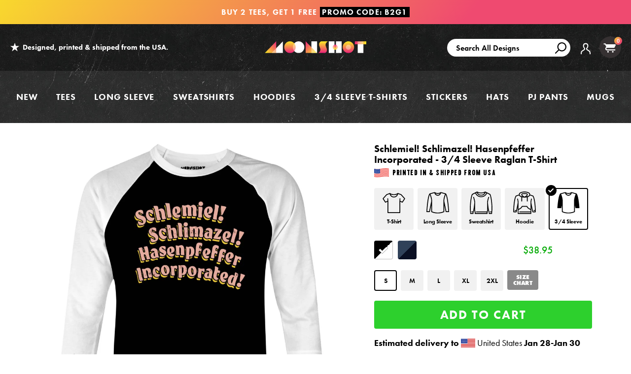

--- FILE ---
content_type: text/html; charset=utf-8
request_url: https://www.m00nshot.com/products/schlemiel-schlimazel-hasenpfeffer-incorporated-3-4-sleeve-raglan-t-shirt?variant=44582514557098
body_size: 64357
content:
<!doctype html>
<!--[if IE 9]> <html class="ie9 no-js supports-no-cookies" lang="en"> <![endif]-->
<!--[if (gt IE 9)|!(IE)]><!--> <html class="no-js supports-no-cookies" lang="en"> <!--<![endif]-->
<head>
  <script>  
  /**
  * Author: Triangle Digital
  * Website: triangledigital.xyz
  * Email: contact@triangledigital.xyz
  * Last Update: 17 May 2024
  * Description: This script handles various eCommerce tracking events, 
  * collecting customer data, handling AJAX requests, and pushing 
  * relevant data to the dataLayer for Google Tag Manager.
  */
  
  (function() {
      // Defining the class triangle_digital_datalayer
      class triangle_digital_datalayer {
        constructor() {
          // Initializing dataLayer if not already defined
          window.dataLayer = window.dataLayer || []; 
          
          // Prefix for events name
          this.eventPrefix = 'shopifygtm_';

          // Setting value to true to get formatted product ID
          this.formattedItemId = true; 

          // Data schema for ecommerce and dynamic remarketing
          this.dataSchema = {
            ecommerce: {
                show: true
            },
            dynamicRemarketing: {
                show: false,
                business_vertical: 'retail'
            }
          }

          // Selectors for adding to wishlist
          this.addToWishListSelectors = {
            'addWishListIcon': '',
            'gridItemSelector': '',
            'productLinkSelector': 'a[href*="/products/"]'
          }

          // Selectors for quick view
          this.quickViewSelector = {
            'quickViewElement': '',
            'gridItemSelector': '',
            'productLinkSelector': 'a[href*="/products/"]'
          }

          // Selector for mini cart button
          this.miniCartButton = [
            'a[href="/cart"]', 
          ];
          this.miniCartAppersOn = 'click';

          // Selectors for begin checkout buttons/links
          this.beginCheckoutButtons = [
            'input[name="checkout"]',
            'button[name="checkout"]',
            'a[href="/checkout"]',
            '.additional-checkout-buttons',
          ];

          // Selector for direct checkout button
          this.shopifyDirectCheckoutButton = [
            '.shopify-payment-button'
          ]

          // Setting value to true if Add to Cart redirects to the cart page
          this.isAddToCartRedirect = false;
          
          // Setting value to false if cart items increment/decrement/remove refresh page 
          this.isAjaxCartIncrementDecrement = true;
          
          // Caution: Do not modify anything below this line, as it may result in it not functioning correctly.
          this.cart = {"note":null,"attributes":{},"original_total_price":0,"total_price":0,"total_discount":0,"total_weight":0.0,"item_count":0,"items":[],"requires_shipping":false,"currency":"USD","items_subtotal_price":0,"cart_level_discount_applications":[],"checkout_charge_amount":0}
          this.countryCode = "US";
          this.collectData();  
          this.storeURL = "https://www.m00nshot.com";
          localStorage.setItem('shopCountryCode', this.countryCode);
        }

        // Function to update cart by fetching the latest cart data from the server
        updateCart() {
          fetch("/cart.js")
          .then((response) => response.json())
          .then((data) => {
            this.cart = data;
          });
        }

        // Function to create a debounced function to limit the rate at which a function is executed
       debounce(delay) {         
          let timeoutId;
          return function(func) {
            const context = this;
            const args = arguments;
            
            clearTimeout(timeoutId);
            
            timeoutId = setTimeout(function() {
              func.apply(context, args);
            }, delay);
          };
        }

        // Function to collect various types of data including customer data and events
        collectData() { 
            this.customerData();
            this.ajaxRequestData();
            this.searchPageData();
            this.miniCartData();
            this.beginCheckoutData();
  
            
  
            
              this.productSinglePage();
            
  
            
            
            this.addToWishListData();
            this.quickViewData();
            this.formData();
            this.phoneClickData();
            this.emailClickData();
        }        

        // Function to collect logged in customer data and push it to the dataLayer
        customerData() {
            const currentUser = {};
            

            if (currentUser.email) {
              currentUser.hash_email = "e3b0c44298fc1c149afbf4c8996fb92427ae41e4649b934ca495991b7852b855"
            }

            if (currentUser.phone) {
              currentUser.hash_phone = "e3b0c44298fc1c149afbf4c8996fb92427ae41e4649b934ca495991b7852b855"
            }

            window.dataLayer = window.dataLayer || [];
            dataLayer.push({
              customer: currentUser
            });

            // Log the pushed customer data to the console for SHOPIFY GTM PIXEL DEBUGGERging purposes
            console.log('%c[SHOPIFY GTM PIXEL DEBUGGER] Customer Data Pushed:', 'background: #222; color: #bada55; font-size: 14px; font-weight: bold;', currentUser);
        }

        // Function to handle AJAX requests for add_to_cart, remove_from_cart, search, and update the dataLayer accordingly
        ajaxRequestData() {
          const self = this;
          
          // Handling non-ajax add to cart
          if(this.isAddToCartRedirect) {
            document.addEventListener('submit', function(event) {
              const addToCartForm = event.target.closest('form[action="/cart/add"]');
              if(addToCartForm) {
                event.preventDefault();
                
                const formData = new FormData(addToCartForm);
            
                fetch(window.Shopify.routes.root + 'cart/add.js', {
                  method: 'POST',
                  body: formData
                })
                .then(response => {
                    window.location.href = "/cart";
                })
                .catch((error) => {
                  console.error('%c[ERROR] Add to Cart Request Failed:', 'background: #ff0000; color: white; font-size: 14px; font-weight: bold;', error);
                });
              }
            });
          }
          
          // Overriding fetch function to handle AJAX events
          let originalFetch = window.fetch;
          let debounce = this.debounce(800);
          
          window.fetch = function () {
            return originalFetch.apply(this, arguments).then((response) => {
              if (response.ok) {
                let cloneResponse = response.clone();
                let requestURL = arguments[0];
                
                // Handling search event
                if(/.*\/search\/?.*\?.*q=.+/.test(requestURL) && !requestURL.includes('&requestFrom=uldt')) {   
                  const queryString = requestURL.split('?')[1];
                  const urlParams = new URLSearchParams(queryString);
                  const search_term = urlParams.get("q");

                  debounce(function() {
                    fetch(`${self.storeURL}/search/suggest.json?q=${search_term}&resources[type]=product&requestFrom=uldt`)
                      .then(res => res.json())
                      .then(function(data) {
                            const products = data.resources.results.products;
                            if(products.length) {
                              const fetchRequests = products.map(product =>
                                fetch(`${self.storeURL}/${product.url.split('?')[0]}.js`)
                                  .then(response => response.json())
                                  .catch(error => console.error('%c[ERROR] Error fetching product:', 'background: #ff0000; color: white; font-size: 14px; font-weight: bold;', error))
                              );

                              Promise.all(fetchRequests)
                                .then(products => {
                                    const items = products.map((product) => {
                                      return {
                                        product_id: product.id,
                                        product_title: product.title,
                                        variant_id: product.variants[0].id,
                                        variant_title: product.variants[0].title,
                                        vendor: product.vendor,
                                        total_discount: 0,
                                        final_price: product.price_min,
                                        product_type: product.type, 
                                        quantity: 1
                                      }
                                    });

                                    self.ecommerceDataLayer('search', {search_term, items});
                                })
                            }else {
                              self.ecommerceDataLayer('search', {search_term, items: []});
                            }
                      });
                  });
                }
                // Handling add to cart event
                else if (requestURL.includes("/cart/add")) {
                  cloneResponse.text().then((text) => {
                    let data = JSON.parse(text);

                    if(data.items && Array.isArray(data.items)) {
                      data.items.forEach(function(item) {
                         self.ecommerceDataLayer('add_to_cart', {items: [item]});
                      })
                    } else {
                      self.ecommerceDataLayer('add_to_cart', {items: [data]});
                    }
                    self.updateCart();
                  });
                }
                // Handling cart change event
                else if(requestURL.includes("/cart/change") || requestURL.includes("/cart/update")) {
                  
                   cloneResponse.text().then((text) => {
                     
                    let newCart = JSON.parse(text);
                    let newCartItems = newCart.items;
                    let oldCartItems = self.cart.items;

                    for(let i = 0; i < oldCartItems.length; i++) {
                      let item = oldCartItems[i];
                      let newItem = newCartItems.find(newItems => newItems.id === item.id);


                      if(newItem) {

                        if(newItem.quantity > item.quantity) {
                          // cart item increment
                          let quantity = (newItem.quantity - item.quantity);
                          let updatedItem = {...item, quantity}
                          self.ecommerceDataLayer('add_to_cart', {items: [updatedItem]});
                          self.updateCart(); 

                        }else if(newItem.quantity < item.quantity) {
                          // cart item decrement
                          let quantity = (item.quantity - newItem.quantity);
                          let updatedItem = {...item, quantity}
                          self.ecommerceDataLayer('remove_from_cart', {items: [updatedItem]});
                          self.updateCart(); 
                        }

                      }else {
                        self.ecommerceDataLayer('remove_from_cart', {items: [item]});
                        self.updateCart(); 
                      }
                    }
                  });
                }
              }
              return response;
            });
          }
          // End of fetch 

          // Overriding XMLHttpRequest to handle AJAX events
          var origXMLHttpRequest = XMLHttpRequest;
          XMLHttpRequest = function() {
            var requestURL;
    
            var xhr = new origXMLHttpRequest();
            var origOpen = xhr.open;
            var origSend = xhr.send;
            
            // Override the `open` function.
            xhr.open = function(method, url) {
                requestURL = url;
                return origOpen.apply(this, arguments);
            };
    
    
            xhr.send = function() {
    
                // Proceeding if the request URL matches what we're looking for.
                if (requestURL.includes("/cart/add") || requestURL.includes("/cart/change") || /.*\/search\/?.*\?.*q=.+/.test(requestURL)) {
        
                    xhr.addEventListener('load', function() {
                        if (xhr.readyState === 4) {
                            if (xhr.status >= 200 && xhr.status < 400) { 

                              if(/.*\/search\/?.*\?.*q=.+/.test(requestURL) && !requestURL.includes('&requestFrom=uldt')) {
                                const queryString = requestURL.split('?')[1];
                                const urlParams = new URLSearchParams(queryString);
                                const search_term = urlParams.get("q");

                                debounce(function() {
                                    fetch(`${self.storeURL}/search/suggest.json?q=${search_term}&resources[type]=product&requestFrom=uldt`)
                                      .then(res => res.json())
                                      .then(function(data) {
                                            const products = data.resources.results.products;
                                            if(products.length) {
                                              const fetchRequests = products.map(product =>
                                                fetch(`${self.storeURL}/${product.url.split('?')[0]}.js`)
                                                  .then(response => response.json())
                                                  .catch(error => console.error('%c[ERROR] Error fetching product:', 'background: #ff0000; color: white; font-size: 14px; font-weight: bold;', error))
                                              );
                
                                              Promise.all(fetchRequests)
                                                .then(products => {
                                                    const items = products.map((product) => {
                                                      return {
                                                        product_id: product.id,
                                                        product_title: product.title,
                                                        variant_id: product.variants[0].id,
                                                        variant_title: product.variants[0].title,
                                                        vendor: product.vendor,
                                                        total_discount: 0,
                                                        final_price: product.price_min,
                                                        product_type: product.type, 
                                                        quantity: 1
                                                      }
                                                    });
                
                                                    self.ecommerceDataLayer('search', {search_term, items});
                                                })
                                            }else {
                                              self.ecommerceDataLayer('search', {search_term, items: []});
                                            }
                                      });
                                  });

                              }

                              else if(requestURL.includes("/cart/add")) {
                                  const data = JSON.parse(xhr.responseText);

                                  if(data.items && Array.isArray(data.items)) {
                                    data.items.forEach(function(item) {
                                        self.ecommerceDataLayer('add_to_cart', {items: [item]});
                                      })
                                  } else {
                                    self.ecommerceDataLayer('add_to_cart', {items: [data]});
                                  }
                                  self.updateCart();
                                 
                               }else if(requestURL.includes("/cart/change")) {
                                 
                                  const newCart = JSON.parse(xhr.responseText);
                                  const newCartItems = newCart.items;
                                  let oldCartItems = self.cart.items;
              
                                  for(let i = 0; i < oldCartItems.length; i++) {
                                    let item = oldCartItems[i];
                                    let newItem = newCartItems.find(newItems => newItems.id === item.id);
              
              
                                    if(newItem) {
                                      if(newItem.quantity > item.quantity) {
                                        // cart item increment
                                        let quantity = (newItem.quantity - item.quantity);
                                        let updatedItem = {...item, quantity}
                                        self.ecommerceDataLayer('add_to_cart', {items: [updatedItem]});
                                        self.updateCart(); 
              
                                      }else if(newItem.quantity < item.quantity) {
                                        // cart item decrement
                                        let quantity = (item.quantity - newItem.quantity);
                                        let updatedItem = {...item, quantity}
                                        self.ecommerceDataLayer('remove_from_cart', {items: [updatedItem]});
                                        self.updateCart(); 
                                      }
                                      
              
                                    }else {
                                      self.ecommerceDataLayer('remove_from_cart', {items: [item]});
                                      self.updateCart(); 
                                    }
                                  }
                               }          
                            }
                        }
                    });
                }
    
                return origSend.apply(this, arguments);
            };
    
            return xhr;
          }; 
          // End of XMLHttpRequest
        }

        // Function for collecting data from search page and pushing to dataLayer
        searchPageData() {
          const self = this;
          let pageUrl = window.location.href;
          
          if(/.+\/search\?.*\&?q=.+/.test(pageUrl)) {   
            const queryString = pageUrl.split('?')[1];
            const urlParams = new URLSearchParams(queryString);
            const search_term = urlParams.get("q");
                
            fetch(`https://www.m00nshot.com/search/suggest.json?q=${search_term}&resources[type]=product&requestFrom=uldt`)
            .then(res => res.json())
            .then(function(data) {
                  const products = data.resources.results.products;
                  if(products.length) {
                    const fetchRequests = products.map(product =>
                      fetch(`${self.storeURL}/${product.url.split('?')[0]}.js`)
                        .then(response => response.json())
                        .catch(error => console.error('%c[ERROR] Error fetching product:', 'background: #ff0000; color: white; font-size: 14px; font-weight: bold;', error))
                    );
                    Promise.all(fetchRequests)
                    .then(products => {
                        const items = products.map((product) => {
                            return {
                            product_id: product.id,
                            product_title: product.title,
                            variant_id: product.variants[0].id,
                            variant_title: product.variants[0].title,
                            vendor: product.vendor,
                            total_discount: 0,
                            final_price: product.price_min,
                            product_type: product.type, 
                            quantity: 1
                            }
                        });

                        self.ecommerceDataLayer('search', {search_term, items});
                    });
                  }else {
                    self.ecommerceDataLayer('search', {search_term, items: []});
                  }
            });
          }
        }

        // Function to collect data from the mini cart and push to dataLayer
        miniCartData() {
          if(this.miniCartButton.length) {
            let self = this;
            if(this.miniCartAppersOn === 'hover') {
              this.miniCartAppersOn = 'mouseenter';
            }
            this.miniCartButton.forEach((selector) => {
              let miniCartButtons = document.querySelectorAll(selector);
              miniCartButtons.forEach((miniCartButton) => {
                miniCartButton.addEventListener(self.miniCartAppersOn, () => {
                  self.ecommerceDataLayer('view_cart', self.cart);
                  console.log('%c[SHOPIFY GTM PIXEL DEBUGGER] View Cart Event Pushed (Mini Cart):', 'background: #222; color: #bada55; font-size: 14px; font-weight: bold;', self.cart);
                });
              });
            });
          }
        }

        // Function to track 'begin_checkout' event and push to dataLayer
        beginCheckoutData() {
          let self = this;
          document.addEventListener('pointerdown', (event) => {
            let targetElement = event.target.closest(self.beginCheckoutButtons.join(', '));
            if(targetElement) {
              self.ecommerceDataLayer('begin_checkout', self.cart);
              console.log('%c[SHOPIFY GTM PIXEL DEBUGGER] Begin Checkout Event Pushed:', 'background: #6a1b9a; color: #fff; font-size: 14px; font-weight: bold;', self.cart);
            }
          });
        }

        // Function to track 'view_cart', 'add_to_cart', and 'remove_from_cart' events on the cart page
        viewCartPageData() {
          this.ecommerceDataLayer('view_cart', this.cart);
          console.log('%c[SHOPIFY GTM PIXEL DEBUGGER] View Cart Event Pushed (Cart Page):', 'background: #1e88e5; color: #fff; font-size: 14px; font-weight: bold;', this.cart);

          if(!this.isAjaxCartIncrementDecrement) {
            const self = this;
            document.addEventListener('pointerdown', (event) => {
              const target = event.target.closest('a[href*="/cart/change?"]');
              if(target) {
                const linkUrl = target.getAttribute('href');
                const queryString = linkUrl.split("?")[1];
                const urlParams = new URLSearchParams(queryString);
                const newQuantity = urlParams.get("quantity");
                const line = urlParams.get("line");
                const cart_id = urlParams.get("id");
                
                if(newQuantity && (line || cart_id)) {
                  let item = line ? {...self.cart.items[line - 1]} : self.cart.items.find(item => item.key === cart_id);
                  let event = 'add_to_cart';
                  if(newQuantity < item.quantity) {
                    event = 'remove_from_cart';
                  }
                  let quantity = Math.abs(newQuantity - item.quantity);
                  item['quantity'] = quantity;
                  self.ecommerceDataLayer(event, {items: [item]});
                  console.log(`%c[SHOPIFY GTM PIXEL DEBUGGER] ${event === 'add_to_cart' ? 'Add to Cart' : 'Remove from Cart'} Event Pushed:`, 'background: #f57c00; color: #fff; font-size: 14px; font-weight: bold;', item);
                }
              }
            });
          }
        }

        // Function to track 'view_item' and 'begin_checkout' events on the product single page
        productSinglePage() {
          
          const item = {
            product_id: 8071363592362,
            variant_id: 46481659723946,
            product_title: "Schlemiel! Schlimazel! Hasenpfeffer Incorporated - 3\/4 Sleeve Raglan T-Shirt",
            line_level_total_discount: 0,
            vendor: "m00nshots",
            sku: null,
            product_type: "3\/4 Sleeve Raglan T-Shirt",
            item_list_id: 284575400106,
            item_list_name: "3\/4 Sleeve T-Shirts",
            
            variant_title: "Black\/White \/ S",
            
            final_price: 3895,
            quantity: 1
          };
          
          const variants = [{"id":46481659723946,"title":"Black\/White \/ S","option1":"Black\/White","option2":"S","option3":null,"sku":"TT245_black-white_s_front_schlemiel-schlimazel-hasenpfeffer-incorporated_3-4-sleeve-raglan-t-shirt","requires_shipping":true,"taxable":true,"featured_image":{"id":39297098481834,"product_id":8071363592362,"position":1,"created_at":"2025-01-28T15:09:31-08:00","updated_at":"2025-01-28T15:09:35-08:00","alt":"Schlemiel! Schlimazel! Hasenpfeffer Incorporated - Black\/White - Front","width":1200,"height":1200,"src":"\/\/www.m00nshot.com\/cdn\/shop\/files\/schlemiel-schlimazel-hasenpfeffer-incorporated-3-4-sleeve-raglan-t-shirt.jpg?v=1738105775","variant_ids":[46481659723946,46481659756714,46481659789482,46481659822250,46481659855018]},"available":true,"name":"Schlemiel! Schlimazel! Hasenpfeffer Incorporated - 3\/4 Sleeve Raglan T-Shirt - Black\/White \/ S","public_title":"Black\/White \/ S","options":["Black\/White","S"],"price":3895,"weight":159,"compare_at_price":null,"inventory_quantity":36,"inventory_management":"shopify","inventory_policy":"deny","barcode":null,"featured_media":{"alt":"Schlemiel! Schlimazel! Hasenpfeffer Incorporated - Black\/White - Front","id":31594091905194,"position":1,"preview_image":{"aspect_ratio":1.0,"height":1200,"width":1200,"src":"\/\/www.m00nshot.com\/cdn\/shop\/files\/schlemiel-schlimazel-hasenpfeffer-incorporated-3-4-sleeve-raglan-t-shirt.jpg?v=1738105775"}},"requires_selling_plan":false,"selling_plan_allocations":[],"quantity_rule":{"min":1,"max":null,"increment":1}},{"id":46481659756714,"title":"Black\/White \/ M","option1":"Black\/White","option2":"M","option3":null,"sku":"TT245_black-white_m_front_schlemiel-schlimazel-hasenpfeffer-incorporated_3-4-sleeve-raglan-t-shirt","requires_shipping":true,"taxable":true,"featured_image":{"id":39297098481834,"product_id":8071363592362,"position":1,"created_at":"2025-01-28T15:09:31-08:00","updated_at":"2025-01-28T15:09:35-08:00","alt":"Schlemiel! Schlimazel! Hasenpfeffer Incorporated - Black\/White - Front","width":1200,"height":1200,"src":"\/\/www.m00nshot.com\/cdn\/shop\/files\/schlemiel-schlimazel-hasenpfeffer-incorporated-3-4-sleeve-raglan-t-shirt.jpg?v=1738105775","variant_ids":[46481659723946,46481659756714,46481659789482,46481659822250,46481659855018]},"available":true,"name":"Schlemiel! Schlimazel! Hasenpfeffer Incorporated - 3\/4 Sleeve Raglan T-Shirt - Black\/White \/ M","public_title":"Black\/White \/ M","options":["Black\/White","M"],"price":3895,"weight":173,"compare_at_price":null,"inventory_quantity":36,"inventory_management":"shopify","inventory_policy":"deny","barcode":null,"featured_media":{"alt":"Schlemiel! Schlimazel! Hasenpfeffer Incorporated - Black\/White - Front","id":31594091905194,"position":1,"preview_image":{"aspect_ratio":1.0,"height":1200,"width":1200,"src":"\/\/www.m00nshot.com\/cdn\/shop\/files\/schlemiel-schlimazel-hasenpfeffer-incorporated-3-4-sleeve-raglan-t-shirt.jpg?v=1738105775"}},"requires_selling_plan":false,"selling_plan_allocations":[],"quantity_rule":{"min":1,"max":null,"increment":1}},{"id":46481659789482,"title":"Black\/White \/ L","option1":"Black\/White","option2":"L","option3":null,"sku":"TT245_black-white_l_front_schlemiel-schlimazel-hasenpfeffer-incorporated_3-4-sleeve-raglan-t-shirt","requires_shipping":true,"taxable":true,"featured_image":{"id":39297098481834,"product_id":8071363592362,"position":1,"created_at":"2025-01-28T15:09:31-08:00","updated_at":"2025-01-28T15:09:35-08:00","alt":"Schlemiel! Schlimazel! Hasenpfeffer Incorporated - Black\/White - Front","width":1200,"height":1200,"src":"\/\/www.m00nshot.com\/cdn\/shop\/files\/schlemiel-schlimazel-hasenpfeffer-incorporated-3-4-sleeve-raglan-t-shirt.jpg?v=1738105775","variant_ids":[46481659723946,46481659756714,46481659789482,46481659822250,46481659855018]},"available":true,"name":"Schlemiel! Schlimazel! Hasenpfeffer Incorporated - 3\/4 Sleeve Raglan T-Shirt - Black\/White \/ L","public_title":"Black\/White \/ L","options":["Black\/White","L"],"price":3895,"weight":193,"compare_at_price":null,"inventory_quantity":36,"inventory_management":"shopify","inventory_policy":"deny","barcode":null,"featured_media":{"alt":"Schlemiel! Schlimazel! Hasenpfeffer Incorporated - Black\/White - Front","id":31594091905194,"position":1,"preview_image":{"aspect_ratio":1.0,"height":1200,"width":1200,"src":"\/\/www.m00nshot.com\/cdn\/shop\/files\/schlemiel-schlimazel-hasenpfeffer-incorporated-3-4-sleeve-raglan-t-shirt.jpg?v=1738105775"}},"requires_selling_plan":false,"selling_plan_allocations":[],"quantity_rule":{"min":1,"max":null,"increment":1}},{"id":46481659822250,"title":"Black\/White \/ XL","option1":"Black\/White","option2":"XL","option3":null,"sku":"TT245_black-white_xl_front_schlemiel-schlimazel-hasenpfeffer-incorporated_3-4-sleeve-raglan-t-shirt","requires_shipping":true,"taxable":true,"featured_image":{"id":39297098481834,"product_id":8071363592362,"position":1,"created_at":"2025-01-28T15:09:31-08:00","updated_at":"2025-01-28T15:09:35-08:00","alt":"Schlemiel! Schlimazel! Hasenpfeffer Incorporated - Black\/White - Front","width":1200,"height":1200,"src":"\/\/www.m00nshot.com\/cdn\/shop\/files\/schlemiel-schlimazel-hasenpfeffer-incorporated-3-4-sleeve-raglan-t-shirt.jpg?v=1738105775","variant_ids":[46481659723946,46481659756714,46481659789482,46481659822250,46481659855018]},"available":true,"name":"Schlemiel! Schlimazel! Hasenpfeffer Incorporated - 3\/4 Sleeve Raglan T-Shirt - Black\/White \/ XL","public_title":"Black\/White \/ XL","options":["Black\/White","XL"],"price":3895,"weight":210,"compare_at_price":null,"inventory_quantity":36,"inventory_management":"shopify","inventory_policy":"deny","barcode":null,"featured_media":{"alt":"Schlemiel! Schlimazel! Hasenpfeffer Incorporated - Black\/White - Front","id":31594091905194,"position":1,"preview_image":{"aspect_ratio":1.0,"height":1200,"width":1200,"src":"\/\/www.m00nshot.com\/cdn\/shop\/files\/schlemiel-schlimazel-hasenpfeffer-incorporated-3-4-sleeve-raglan-t-shirt.jpg?v=1738105775"}},"requires_selling_plan":false,"selling_plan_allocations":[],"quantity_rule":{"min":1,"max":null,"increment":1}},{"id":46481659855018,"title":"Black\/White \/ 2XL","option1":"Black\/White","option2":"2XL","option3":null,"sku":"TT245_black-white_2xl_front_schlemiel-schlimazel-hasenpfeffer-incorporated_3-4-sleeve-raglan-t-shirt","requires_shipping":true,"taxable":true,"featured_image":{"id":39297098481834,"product_id":8071363592362,"position":1,"created_at":"2025-01-28T15:09:31-08:00","updated_at":"2025-01-28T15:09:35-08:00","alt":"Schlemiel! Schlimazel! Hasenpfeffer Incorporated - Black\/White - Front","width":1200,"height":1200,"src":"\/\/www.m00nshot.com\/cdn\/shop\/files\/schlemiel-schlimazel-hasenpfeffer-incorporated-3-4-sleeve-raglan-t-shirt.jpg?v=1738105775","variant_ids":[46481659723946,46481659756714,46481659789482,46481659822250,46481659855018]},"available":true,"name":"Schlemiel! Schlimazel! Hasenpfeffer Incorporated - 3\/4 Sleeve Raglan T-Shirt - Black\/White \/ 2XL","public_title":"Black\/White \/ 2XL","options":["Black\/White","2XL"],"price":3995,"weight":227,"compare_at_price":null,"inventory_quantity":36,"inventory_management":"shopify","inventory_policy":"deny","barcode":null,"featured_media":{"alt":"Schlemiel! Schlimazel! Hasenpfeffer Incorporated - Black\/White - Front","id":31594091905194,"position":1,"preview_image":{"aspect_ratio":1.0,"height":1200,"width":1200,"src":"\/\/www.m00nshot.com\/cdn\/shop\/files\/schlemiel-schlimazel-hasenpfeffer-incorporated-3-4-sleeve-raglan-t-shirt.jpg?v=1738105775"}},"requires_selling_plan":false,"selling_plan_allocations":[],"quantity_rule":{"min":1,"max":null,"increment":1}},{"id":46481659887786,"title":"Heather Denim\/Navy \/ S","option1":"Heather Denim\/Navy","option2":"S","option3":null,"sku":"TT245_heather-denim-navy_s_front_schlemiel-schlimazel-hasenpfeffer-incorporated_3-4-sleeve-raglan-t-shirt","requires_shipping":true,"taxable":true,"featured_image":{"id":39297098514602,"product_id":8071363592362,"position":2,"created_at":"2025-01-28T15:09:31-08:00","updated_at":"2025-01-28T15:09:35-08:00","alt":"Schlemiel! Schlimazel! Hasenpfeffer Incorporated - Heather Denim\/Navy - Front","width":1200,"height":1200,"src":"\/\/www.m00nshot.com\/cdn\/shop\/files\/schlemiel-schlimazel-hasenpfeffer-incorporated-3-4-sleeve-raglan-t-shirt_5be83c65-6de9-4d88-a833-a32fa887d6f1.jpg?v=1738105775","variant_ids":[46481659887786,46481659920554,46481659953322,46481659986090,46481660018858]},"available":true,"name":"Schlemiel! Schlimazel! Hasenpfeffer Incorporated - 3\/4 Sleeve Raglan T-Shirt - Heather Denim\/Navy \/ S","public_title":"Heather Denim\/Navy \/ S","options":["Heather Denim\/Navy","S"],"price":3895,"weight":159,"compare_at_price":null,"inventory_quantity":36,"inventory_management":"shopify","inventory_policy":"deny","barcode":null,"featured_media":{"alt":"Schlemiel! Schlimazel! Hasenpfeffer Incorporated - Heather Denim\/Navy - Front","id":31594091937962,"position":2,"preview_image":{"aspect_ratio":1.0,"height":1200,"width":1200,"src":"\/\/www.m00nshot.com\/cdn\/shop\/files\/schlemiel-schlimazel-hasenpfeffer-incorporated-3-4-sleeve-raglan-t-shirt_5be83c65-6de9-4d88-a833-a32fa887d6f1.jpg?v=1738105775"}},"requires_selling_plan":false,"selling_plan_allocations":[],"quantity_rule":{"min":1,"max":null,"increment":1}},{"id":46481659920554,"title":"Heather Denim\/Navy \/ M","option1":"Heather Denim\/Navy","option2":"M","option3":null,"sku":"TT245_heather-denim-navy_m_front_schlemiel-schlimazel-hasenpfeffer-incorporated_3-4-sleeve-raglan-t-shirt","requires_shipping":true,"taxable":true,"featured_image":{"id":39297098514602,"product_id":8071363592362,"position":2,"created_at":"2025-01-28T15:09:31-08:00","updated_at":"2025-01-28T15:09:35-08:00","alt":"Schlemiel! Schlimazel! Hasenpfeffer Incorporated - Heather Denim\/Navy - Front","width":1200,"height":1200,"src":"\/\/www.m00nshot.com\/cdn\/shop\/files\/schlemiel-schlimazel-hasenpfeffer-incorporated-3-4-sleeve-raglan-t-shirt_5be83c65-6de9-4d88-a833-a32fa887d6f1.jpg?v=1738105775","variant_ids":[46481659887786,46481659920554,46481659953322,46481659986090,46481660018858]},"available":true,"name":"Schlemiel! Schlimazel! Hasenpfeffer Incorporated - 3\/4 Sleeve Raglan T-Shirt - Heather Denim\/Navy \/ M","public_title":"Heather Denim\/Navy \/ M","options":["Heather Denim\/Navy","M"],"price":3895,"weight":173,"compare_at_price":null,"inventory_quantity":36,"inventory_management":"shopify","inventory_policy":"deny","barcode":null,"featured_media":{"alt":"Schlemiel! Schlimazel! Hasenpfeffer Incorporated - Heather Denim\/Navy - Front","id":31594091937962,"position":2,"preview_image":{"aspect_ratio":1.0,"height":1200,"width":1200,"src":"\/\/www.m00nshot.com\/cdn\/shop\/files\/schlemiel-schlimazel-hasenpfeffer-incorporated-3-4-sleeve-raglan-t-shirt_5be83c65-6de9-4d88-a833-a32fa887d6f1.jpg?v=1738105775"}},"requires_selling_plan":false,"selling_plan_allocations":[],"quantity_rule":{"min":1,"max":null,"increment":1}},{"id":46481659953322,"title":"Heather Denim\/Navy \/ L","option1":"Heather Denim\/Navy","option2":"L","option3":null,"sku":"TT245_heather-denim-navy_l_front_schlemiel-schlimazel-hasenpfeffer-incorporated_3-4-sleeve-raglan-t-shirt","requires_shipping":true,"taxable":true,"featured_image":{"id":39297098514602,"product_id":8071363592362,"position":2,"created_at":"2025-01-28T15:09:31-08:00","updated_at":"2025-01-28T15:09:35-08:00","alt":"Schlemiel! Schlimazel! Hasenpfeffer Incorporated - Heather Denim\/Navy - Front","width":1200,"height":1200,"src":"\/\/www.m00nshot.com\/cdn\/shop\/files\/schlemiel-schlimazel-hasenpfeffer-incorporated-3-4-sleeve-raglan-t-shirt_5be83c65-6de9-4d88-a833-a32fa887d6f1.jpg?v=1738105775","variant_ids":[46481659887786,46481659920554,46481659953322,46481659986090,46481660018858]},"available":true,"name":"Schlemiel! Schlimazel! Hasenpfeffer Incorporated - 3\/4 Sleeve Raglan T-Shirt - Heather Denim\/Navy \/ L","public_title":"Heather Denim\/Navy \/ L","options":["Heather Denim\/Navy","L"],"price":3895,"weight":193,"compare_at_price":null,"inventory_quantity":36,"inventory_management":"shopify","inventory_policy":"deny","barcode":null,"featured_media":{"alt":"Schlemiel! Schlimazel! Hasenpfeffer Incorporated - Heather Denim\/Navy - Front","id":31594091937962,"position":2,"preview_image":{"aspect_ratio":1.0,"height":1200,"width":1200,"src":"\/\/www.m00nshot.com\/cdn\/shop\/files\/schlemiel-schlimazel-hasenpfeffer-incorporated-3-4-sleeve-raglan-t-shirt_5be83c65-6de9-4d88-a833-a32fa887d6f1.jpg?v=1738105775"}},"requires_selling_plan":false,"selling_plan_allocations":[],"quantity_rule":{"min":1,"max":null,"increment":1}},{"id":46481659986090,"title":"Heather Denim\/Navy \/ XL","option1":"Heather Denim\/Navy","option2":"XL","option3":null,"sku":"TT245_heather-denim-navy_xl_front_schlemiel-schlimazel-hasenpfeffer-incorporated_3-4-sleeve-raglan-t-shirt","requires_shipping":true,"taxable":true,"featured_image":{"id":39297098514602,"product_id":8071363592362,"position":2,"created_at":"2025-01-28T15:09:31-08:00","updated_at":"2025-01-28T15:09:35-08:00","alt":"Schlemiel! Schlimazel! Hasenpfeffer Incorporated - Heather Denim\/Navy - Front","width":1200,"height":1200,"src":"\/\/www.m00nshot.com\/cdn\/shop\/files\/schlemiel-schlimazel-hasenpfeffer-incorporated-3-4-sleeve-raglan-t-shirt_5be83c65-6de9-4d88-a833-a32fa887d6f1.jpg?v=1738105775","variant_ids":[46481659887786,46481659920554,46481659953322,46481659986090,46481660018858]},"available":true,"name":"Schlemiel! Schlimazel! Hasenpfeffer Incorporated - 3\/4 Sleeve Raglan T-Shirt - Heather Denim\/Navy \/ XL","public_title":"Heather Denim\/Navy \/ XL","options":["Heather Denim\/Navy","XL"],"price":3895,"weight":210,"compare_at_price":null,"inventory_quantity":36,"inventory_management":"shopify","inventory_policy":"deny","barcode":null,"featured_media":{"alt":"Schlemiel! Schlimazel! Hasenpfeffer Incorporated - Heather Denim\/Navy - Front","id":31594091937962,"position":2,"preview_image":{"aspect_ratio":1.0,"height":1200,"width":1200,"src":"\/\/www.m00nshot.com\/cdn\/shop\/files\/schlemiel-schlimazel-hasenpfeffer-incorporated-3-4-sleeve-raglan-t-shirt_5be83c65-6de9-4d88-a833-a32fa887d6f1.jpg?v=1738105775"}},"requires_selling_plan":false,"selling_plan_allocations":[],"quantity_rule":{"min":1,"max":null,"increment":1}},{"id":46481660018858,"title":"Heather Denim\/Navy \/ 2XL","option1":"Heather Denim\/Navy","option2":"2XL","option3":null,"sku":"TT245_heather-denim-navy_2xl_front_schlemiel-schlimazel-hasenpfeffer-incorporated_3-4-sleeve-raglan-t-shirt","requires_shipping":true,"taxable":true,"featured_image":{"id":39297098514602,"product_id":8071363592362,"position":2,"created_at":"2025-01-28T15:09:31-08:00","updated_at":"2025-01-28T15:09:35-08:00","alt":"Schlemiel! Schlimazel! Hasenpfeffer Incorporated - Heather Denim\/Navy - Front","width":1200,"height":1200,"src":"\/\/www.m00nshot.com\/cdn\/shop\/files\/schlemiel-schlimazel-hasenpfeffer-incorporated-3-4-sleeve-raglan-t-shirt_5be83c65-6de9-4d88-a833-a32fa887d6f1.jpg?v=1738105775","variant_ids":[46481659887786,46481659920554,46481659953322,46481659986090,46481660018858]},"available":true,"name":"Schlemiel! Schlimazel! Hasenpfeffer Incorporated - 3\/4 Sleeve Raglan T-Shirt - Heather Denim\/Navy \/ 2XL","public_title":"Heather Denim\/Navy \/ 2XL","options":["Heather Denim\/Navy","2XL"],"price":3995,"weight":227,"compare_at_price":null,"inventory_quantity":36,"inventory_management":"shopify","inventory_policy":"deny","barcode":null,"featured_media":{"alt":"Schlemiel! Schlimazel! Hasenpfeffer Incorporated - Heather Denim\/Navy - Front","id":31594091937962,"position":2,"preview_image":{"aspect_ratio":1.0,"height":1200,"width":1200,"src":"\/\/www.m00nshot.com\/cdn\/shop\/files\/schlemiel-schlimazel-hasenpfeffer-incorporated-3-4-sleeve-raglan-t-shirt_5be83c65-6de9-4d88-a833-a32fa887d6f1.jpg?v=1738105775"}},"requires_selling_plan":false,"selling_plan_allocations":[],"quantity_rule":{"min":1,"max":null,"increment":1}}]
          this.ecommerceDataLayer('view_item', {items: [item]});
          console.log('%c[SHOPIFY GTM PIXEL DEBUGGER] View Item Event Pushed:', 'background: #00c853; color: #fff; font-size: 14px; font-weight: bold;', item);

          if(this.shopifyDirectCheckoutButton.length) {
            let self = this;
            document.addEventListener('pointerdown', (event) => {  
              let target = event.target;
              let checkoutButton = event.target.closest(this.shopifyDirectCheckoutButton.join(', '));
              if(checkoutButton && (variants || self.quickViewVariants)) {
                let checkoutForm = checkoutButton.closest('form[action*="/cart/add"]');
                if(checkoutForm) {
                  let variant_id = null;
                  let varientInput = checkoutForm.querySelector('input[name="id"]');
                  let varientIdFromURL = new URLSearchParams(window.location.search).get('variant');
                  let firstVarientId = item.variant_id;

                  if(varientInput) {
                    variant_id = parseInt(varientInput.value);
                  } else if(varientIdFromURL) {
                    variant_id = varientIdFromURL;
                  } else if(firstVarientId) {
                    variant_id = firstVarientId;
                  }

                  if(variant_id) {
                    variant_id = parseInt(variant_id);
                    let quantity = 1;
                    let quantitySelector = checkoutForm.getAttribute('id');
                    if(quantitySelector) {
                      let quentityInput = document.querySelector('input[name="quantity"][form="'+quantitySelector+'"]');
                      if(quentityInput) {
                        quantity = +quentityInput.value;
                      }
                    }
                    if(variant_id) {
                      let variant = variants.find(item => item.id === +variant_id);
                      if(variant && item) {
                        item['variant_id'] = variant_id;
                        item['variant_title'] = variant.title;
                        item['final_price'] = variant.price;
                        item['quantity'] = quantity;
                        self.ecommerceDataLayer('add_to_cart', {items: [item]});
                        self.ecommerceDataLayer('begin_checkout', {items: [item]});
                        console.log('%c[SHOPIFY GTM PIXEL DEBUGGER] Add to Cart Event Pushed:', 'background: #f57c00; color: #fff; font-size: 14px; font-weight: bold;', item);
                        console.log('%c[SHOPIFY GTM PIXEL DEBUGGER] Begin Checkout Event Pushed:', 'background: #6a1b9a; color: #fff; font-size: 14px; font-weight: bold;', item);
                      } else if(self.quickViewedItem) {                                  
                        let variant = self.quickViewVariants.find(item => item.id === +variant_id);
                        if(variant) {
                          self.quickViewedItem['variant_id'] = variant_id;
                          self.quickViewedItem['variant_title'] = variant.title;
                          self.quickViewedItem['final_price'] = parseFloat(variant.price) * 100;
                          self.quickViewedItem['quantity'] = quantity;
                          self.ecommerceDataLayer('add_to_cart', {items: [self.quickViewedItem]});
                          self.ecommerceDataLayer('begin_checkout', {items: [self.quickViewedItem]});
                          console.log('%c[SHOPIFY GTM PIXEL DEBUGGER] Add to Cart Event Pushed:', 'background: #f57c00; color: #fff; font-size: 14px; font-weight: bold;', self.quickViewedItem);
                          console.log('%c[SHOPIFY GTM PIXEL DEBUGGER] Begin Checkout Event Pushed:', 'background: #6a1b9a; color: #fff; font-size: 14px; font-weight: bold;', self.quickViewedItem);
                        }
                      }
                    }
                  }
                }
              }
            });
          }
          
        }

        // Function to track 'view_item_list' event on collections pages
        collectionsPageData() {
          var ecommerce = {
            'items': [
              
            ]
          };

          ecommerce['item_list_id'] = null
          ecommerce['item_list_name'] = null

          this.ecommerceDataLayer('view_item_list', ecommerce);
          console.log('%c[SHOPIFY GTM PIXEL DEBUGGER] View Item List Event Pushed:', 'background: #0097a7; color: #fff; font-size: 14px; font-weight: bold;', ecommerce);
        }

        // Function to track 'add_to_wishlist' event when a product is added to wishlist
        addToWishListData() {
          if(this.addToWishListSelectors && this.addToWishListSelectors.addWishListIcon) {
            const self = this;
            document.addEventListener('pointerdown', (event) => {
              let target = event.target;
              if(target.closest(self.addToWishListSelectors.addWishListIcon)) {
                let pageULR = window.location.href.replace(/\?.+/, '');
                let requestURL = undefined;
                if(/\/products\/[^/]+$/.test(pageULR)) {
                  requestURL = pageULR;
                } else if(self.addToWishListSelectors.gridItemSelector && self.addToWishListSelectors.productLinkSelector) {
                  let itemElement = target.closest(self.addToWishListSelectors.gridItemSelector);
                  if(itemElement) {
                    let linkElement = itemElement.querySelector(self.addToWishListSelectors.productLinkSelector); 
                    if(linkElement) {
                      let link = linkElement.getAttribute('href').replace(/\?.+/g, '');
                      if(link && /\/products\/[^/]+$/.test(link)) {
                        requestURL = link;
                      }
                    }
                  }
                }

                if(requestURL) {
                  fetch(requestURL + '.json')
                    .then(res => res.json())
                    .then(result => {
                      let data = result.product;                    
                      if(data) {
                        let dataLayerData = {
                          product_id: data.id,
                          variant_id: data.variants[0].id,
                          product_title: data.title,
                          quantity: 1,
                          final_price: parseFloat(data.variants[0].price) * 100,
                          total_discount: 0,
                          product_type: data.product_type,
                          vendor: data.vendor,
                          variant_title: (data.variants[0].title !== 'Default Title') ? data.variants[0].title : undefined,
                          sku: data.variants[0].sku,
                        }

                        self.ecommerceDataLayer('add_to_wishlist', {items: [dataLayerData]});
                        console.log('%c[SHOPIFY GTM PIXEL DEBUGGER] Add to Wishlist Event Pushed:', 'background: #ec407a; color: #fff; font-size: 14px; font-weight: bold;', dataLayerData);
                      }
                    });
                }
              }
            });
          }
        }

        // Function to track 'view_item' event when a product is viewed in quick view
        quickViewData() {
          if(this.quickViewSelector.quickViewElement && this.quickViewSelector.gridItemSelector && this.quickViewSelector.productLinkSelector) {
            const self = this;
            document.addEventListener('pointerdown', (event) => {
              let target = event.target;
              if(target.closest(self.quickViewSelector.quickViewElement)) {
                let requestURL = undefined;
                let itemElement = target.closest(this.quickViewSelector.gridItemSelector);
                if(itemElement) {
                  let linkElement = itemElement.querySelector(self.quickViewSelector.productLinkSelector); 
                  if(linkElement) {
                    let link = linkElement.getAttribute('href').replace(/\?.+/g, '');
                    if(link && /\/products\/[^/]+$/.test(link)) {
                      requestURL = link;
                    }
                  }
                }   
                
                if(requestURL) {
                  fetch(requestURL + '.json')
                    .then(res => res.json())
                    .then(result => {
                      let data = result.product;                    
                      if(data) {
                        let dataLayerData = {
                          product_id: data.id,
                          variant_id: data.variants[0].id,
                          product_title: data.title,
                          quantity: 1,
                          final_price: parseFloat(data.variants[0].price) * 100,
                          total_discount: 0,
                          product_type: data.product_type,
                          vendor: data.vendor,
                          variant_title: (data.variants[0].title !== 'Default Title') ? data.variants[0].title : undefined,
                          sku: data.variants[0].sku,
                        }

                        self.ecommerceDataLayer('view_item', {items: [dataLayerData]});
                        console.log('%c[SHOPIFY GTM PIXEL DEBUGGER] Quick View Item Event Pushed:', 'background: #42a5f5; color: #fff; font-size: 14px; font-weight: bold;', dataLayerData);
                        self.quickViewVariants = data.variants;
                        self.quickViewedItem = dataLayerData;
                      }
                    });
                }
              }
            });

            
          }
        }

        // Function to construct and push the data layer object for ecommerce events
        ecommerceDataLayer(event, data) {
          const self = this;
          dataLayer.push({ 'ecommerce': null });
          const dataLayerData = {
            "event": this.eventPrefix + event,
            'ecommerce': {
              'currency': this.cart.currency,
              'items': data.items.map((item, index) => {
                const dataLayerItem = {
                  'index': index,
                  'item_id': this.formattedItemId  ? `shopify_${this.countryCode}_${item.product_id}_${item.variant_id}` : item.product_id.toString(),
                  'product_id': item.product_id.toString(),
                  'variant_id': item.variant_id.toString(),
                  'item_name': item.product_title,
                  'quantity': item.quantity,
                  'price': +((item.final_price / 100).toFixed(2)),
                  'discount': item.total_discount ? +((item.total_discount / 100).toFixed(2)) : 0 
                }

                if(item.product_type) {
                  dataLayerItem['item_category'] = item.product_type;
                }
                
                if(item.vendor) {
                  dataLayerItem['item_brand'] = item.vendor;
                }
              
                if(item.variant_title && item.variant_title !== 'Default Title') {
                  dataLayerItem['item_variant'] = item.variant_title;
                }
              
                if(item.sku) {
                  dataLayerItem['sku'] = item.sku;
                }

                if(item.item_list_name) {
                  dataLayerItem['item_list_name'] = item.item_list_name;
                }

                if(item.item_list_id) {
                  dataLayerItem['item_list_id'] = item.item_list_id.toString()
                }

                return dataLayerItem;
              })
            }
          }

          if(data.total_price !== undefined) {
            dataLayerData['ecommerce']['value'] =  +((data.total_price / 100).toFixed(2));
          } else {
            dataLayerData['ecommerce']['value'] = +(dataLayerData['ecommerce']['items'].reduce((total, item) => total + (item.price * item.quantity), 0)).toFixed(2);
          }
          
          if(data.item_list_id) {
            dataLayerData['ecommerce']['item_list_id'] = data.item_list_id;
          }
          
          if(data.item_list_name) {
            dataLayerData['ecommerce']['item_list_name'] = data.item_list_name;
          }

          if(data.search_term) {
            dataLayerData['search_term'] = data.search_term;
          }

          if(self.dataSchema.dynamicRemarketing && self.dataSchema.dynamicRemarketing.show) {
            dataLayer.push({ 'dynamicRemarketing': null });
            dataLayerData['dynamicRemarketing'] = {
                value: dataLayerData.ecommerce.value,
                items: dataLayerData.ecommerce.items.map(item => ({id: item.item_id, google_business_vertical: self.dataSchema.dynamicRemarketing.business_vertical}))
            }
          }

          if(!self.dataSchema.ecommerce ||  !self.dataSchema.ecommerce.show) {
            delete dataLayerData['ecommerce'];
          }

          dataLayer.push(dataLayerData);
          console.log(`%c[SHOPIFY GTM PIXEL DEBUGGER] GTM Event: ${this.eventPrefix + event}`, 'background: #6a1b9a; color: #fff; font-size: 14px; font-weight: bold;', dataLayerData);
        }

        // Function to track form submissions for contact forms and newsletter signups
        formData() {
          const self = this;
          document.addEventListener('submit', function(event) {
            let targetForm = event.target.closest('form[action^="/contact"]');
            if(targetForm) {
              const formData = {
                form_location: window.location.href,
                form_id: targetForm.getAttribute('id'),
                form_classes: targetForm.getAttribute('class')
              };
                            
              let formType = targetForm.querySelector('input[name="form_type"]');
              let inputs = targetForm.querySelectorAll("input:not([type=hidden]):not([type=submit]), textarea, select");
              
              inputs.forEach(function(input) {
                var inputName = input.name;
                var inputValue = input.value;
                
                if (inputName && inputValue) {
                  var matches = inputName.match(/\[(.*?)\]/);
                  if (matches && matches.length > 1) {
                     var fieldName = matches[1];
                     formData[fieldName] = input.value;
                  }
                }
              });
              
              if(formType && formType.value === 'customer') {
                dataLayer.push({ event: self.eventPrefix + 'newsletter_signup', ...formData});
                console.log('%c[SHOPIFY GTM PIXEL DEBUGGER] Newsletter Signup Event Pushed:', 'background: #0097a7; color: #fff; font-size: 14px; font-weight: bold;', formData);
              } else if(formType && formType.value === 'contact') {
                dataLayer.push({ event: self.eventPrefix + 'contact_form_submit', ...formData});
                console.log('%c[SHOPIFY GTM PIXEL DEBUGGER] Contact Form Submit Event Pushed:', 'background: #0097a7; color: #fff; font-size: 14px; font-weight: bold;', formData);
              }
            }
          });
        }

        // Function to track phone number clicks and push to dataLayer
        phoneClickData() {
          const self = this; 
          document.addEventListener('click', function(event) {
            let target = event.target.closest('a[href^="tel:"]');
            if(target) {
              let phone_number = target.getAttribute('href').replace('tel:', '');
              dataLayer.push({
                event: self.eventPrefix + 'phone_number_click',
                page_location: window.location.href,
                link_classes: target.getAttribute('class'),
                link_id: target.getAttribute('id'),
                phone_number
              });
              console.log('%c[SHOPIFY GTM PIXEL DEBUGGER] Phone Number Click Event Pushed:', 'background: #ec407a; color: #fff; font-size: 14px; font-weight: bold;', phone_number);
            }
          });
        }

        // Function to track email clicks and push to dataLayer
        emailClickData() {
          const self = this; 
          document.addEventListener('click', function(event) {
            let target = event.target.closest('a[href^="mailto:"]');
            if(target) {
              let email_address = target.getAttribute('href').replace('mailto:', '');
              dataLayer.push({
                event: self.eventPrefix + 'email_click',
                page_location: window.location.href,
                link_classes: target.getAttribute('class'),
                link_id: target.getAttribute('id'),
                email_address
              });
              console.log('%c[SHOPIFY GTM PIXEL DEBUGGER] Email Click Event Pushed:', 'background: #42a5f5; color: #fff; font-size: 14px; font-weight: bold;', email_address);
            }
          });
        }
      } 
      // end triangle_digital_datalayer

      document.addEventListener('DOMContentLoaded', function() {
        try {
          new triangle_digital_datalayer();
        } catch(error) {
          console.error('%c[ERROR] Initialization Failed:', 'background: #ff0000; color: white; font-size: 14px; font-weight: bold;', error);
        }
      });
    
  })();
</script>

<!-- Google Tag Manager -->
<script>(function(w,d,s,l,i){w[l]=w[l]||[];w[l].push({'gtm.start':
new Date().getTime(),event:'gtm.js'});var f=d.getElementsByTagName(s)[0],
j=d.createElement(s),dl=l!='dataLayer'?'&l='+l:'';j.async=true;j.src=
'https://www.googletagmanager.com/gtm.js?id='+i+dl;f.parentNode.insertBefore(j,f);
})(window,document,'script','dataLayer','GTM-MZXBHMX');</script>
<!-- End Google Tag Manager -->
  <meta charset="utf-8">
  <meta http-equiv="X-UA-Compatible" content="IE=edge">
  <meta name="viewport"  content="width=device-width,initial-scale=1,target-densitydpi=device-dpi">
  <meta http-equiv="cleartype" content="on">
  <meta name="HandheldFriendly" content="true">
  <meta name="keywords" content="hoodies, t-shirt, tee, M00nshot , hoodie">
  <meta name="theme-color" content="#000">
  <link rel="apple-touch-icon" sizes="180x180" href="//www.m00nshot.com/cdn/shop/t/8/assets/apple-touch-icon.png?v=170008924077509789601676393532">
<link rel="icon" type="image/png" sizes="32x32" href="//www.m00nshot.com/cdn/shop/t/8/assets/favicon-32x32.png?v=33588243025605043341676393533">
<link rel="icon" type="image/png" sizes="16x16" href="//www.m00nshot.com/cdn/shop/t/8/assets/favicon-16x16.png?v=70184449222113846451676393531">
<link rel="manifest" href="//www.m00nshot.com/cdn/shop/t/8/assets/site.webmanifest?v=41499816445980127901676393533">
<link rel="mask-icon" href="//www.m00nshot.com/cdn/shop/t/8/assets/safari-pinned-tab.svg?v=32864219783597132191676393530" color="#333333">
<meta name="msapplication-TileColor" content="#333333">
<meta name="theme-color" content="#333333">
  
<link rel="canonical" href="https://www.m00nshot.com/products/schlemiel-schlimazel-hasenpfeffer-incorporated-3-4-sleeve-raglan-t-shirt">
<link rel="alternate" href="https://www.m00nshot.com/products/schlemiel-schlimazel-hasenpfeffer-incorporated-3-4-sleeve-raglan-t-shirt" hreflang="x-default" />
<link rel="alternate" href="https://www.m00nshot.com/products/schlemiel-schlimazel-hasenpfeffer-incorporated-3-4-sleeve-raglan-t-shirt" hreflang="en" />

  
<title>Schlemiel! Schlimazel! Hasenpfeffer Incorporated - 3/4 Sleeve Raglan T-Shirt &ndash; m00nshot</title>

  
    <meta name="description" content="Relive the iconic 70s sitcom magic with this &#39;Schlemiel! Schlimazel! Hasenpfeffer Incorporated!&#39; design. This classic phrase, inspired by the unforgettable Laverne &amp;amp; Shirley theme song, perfectly captures the spirit of their chaotic yet endearing friendship. Whether you&#39;re reminiscing about their misadventures at t">
  

  <!-- /snippets/social-meta-tags.liquid -->

<meta property="og:locale" content="en"/>

  <meta property="og:type" content="product">
   
    <meta property="og:title" content="Schlemiel! Schlimazel! Hasenpfeffer Incorporated - 3/4 Sleeve Raglan T-Shirt"> 
  
  
  
  
  
  
  
  
  
  
    

 
  
  <meta property="og:image" content="http://www.m00nshot.com/cdn/shop/files/schlemiel-schlimazel-hasenpfeffer-incorporated-3-4-sleeve-raglan-t-shirt_1200x.jpg?v=1738105775">
  <meta property="og:image:secure_url" content="https://www.m00nshot.com/cdn/shop/files/schlemiel-schlimazel-hasenpfeffer-incorporated-3-4-sleeve-raglan-t-shirt_1200x.jpg?v=1738105775">
  
  <meta property="og:image" content="http://www.m00nshot.com/cdn/shop/files/schlemiel-schlimazel-hasenpfeffer-incorporated-3-4-sleeve-raglan-t-shirt_5be83c65-6de9-4d88-a833-a32fa887d6f1_1200x.jpg?v=1738105775">
  <meta property="og:image:secure_url" content="https://www.m00nshot.com/cdn/shop/files/schlemiel-schlimazel-hasenpfeffer-incorporated-3-4-sleeve-raglan-t-shirt_5be83c65-6de9-4d88-a833-a32fa887d6f1_1200x.jpg?v=1738105775">
  
  
  <meta property="og:price:amount" content="38.95">
  <meta property="og:price:currency" content="USD">


  <meta property="og:description" content="Relive the iconic 70s sitcom magic with this &#39;Schlemiel! Schlimazel! Hasenpfeffer Incorporated!&#39; design. This classic phrase, inspired by the unforgettable Laverne &amp;amp; Shirley theme song, perfectly captures the spirit of their chaotic yet endearing friendship. Whether you&#39;re reminiscing about their misadventures at t">

  <meta property="og:url" content="https://www.m00nshot.com/products/schlemiel-schlimazel-hasenpfeffer-incorporated-3-4-sleeve-raglan-t-shirt">
  <meta property="og:site_name" content="m00nshot">





<meta name="twitter:card" content="summary">

  <meta name="twitter:title" content="Schlemiel! Schlimazel! Hasenpfeffer Incorporated - 3/4 Sleeve Raglan T-Shirt">
  <meta name="twitter:description" content="Relive the iconic 70s sitcom magic with this &#39;Schlemiel! Schlimazel! Hasenpfeffer Incorporated!&#39; design. This classic phrase, inspired by the unforgettable Laverne &amp;amp; Shirley theme song, perfectly captures the spirit of their chaotic yet endearing friendship. Whether you&#39;re reminiscing about their misadventures at t">
  <meta name="twitter:image" content="https://www.m00nshot.com/cdn/shop/files/schlemiel-schlimazel-hasenpfeffer-incorporated-3-4-sleeve-raglan-t-shirt_medium.jpg?v=1738105775">
  <meta name="twitter:image:width" content="240">
  <meta name="twitter:image:height" content="240">


  <link href="//www.m00nshot.com/cdn/shop/t/8/assets/theme.scss.css?v=896996533784247611696004235" rel="stylesheet" type="text/css" media="all" />
  <link href="//www.m00nshot.com/cdn/shop/t/8/assets/reset.css?v=55383401662862148001729104826" rel="stylesheet" type="text/css" media="all" />
  <link href="//www.m00nshot.com/cdn/shop/t/8/assets/default.css?v=74646640595672320631768005767" rel="stylesheet" type="text/css" media="all" />
  <link href="//www.m00nshot.com/cdn/shop/t/8/assets/temp.css?v=111603181540343972631616709844" rel="stylesheet" type="text/css" media="all" />

  <script>
    document.documentElement.className = document.documentElement.className.replace('no-js', 'js');

    window.theme = {
      strings: {
        addToCart: "Add to Cart",
        soldOut: "Sold Out",
        unavailable: "Unavailable"
      },
      moneyFormat: "${{amount}}"
    };
  </script>

  
  <!--[if (gt IE 9)|!(IE)]><!--><script src="//www.m00nshot.com/cdn/shop/t/8/assets/vendor.js?v=87517878123267053321626810726" ></script><!--<![endif]-->
  <!--[if lt IE 9]><script src="//www.m00nshot.com/cdn/shop/t/8/assets/vendor.js?v=87517878123267053321626810726"></script><![endif]-->
  
  <!--[if (gt IE 9)|!(IE)]><!--><script src="//www.m00nshot.com/cdn/shop/t/8/assets/theme.js?v=78950910261292158521764626340" ></script><!--<![endif]-->
  <!--[if lt IE 9]><script src="//www.m00nshot.com/cdn/shop/t/8/assets/theme.js?v=78950910261292158521764626340"></script><![endif]-->
  <!--tiktok track-->
  <script>
    (function() {
      var ta = document.createElement('script'); ta.type = 'text/javascript'; ta.async = true;
      ta.src = 'https://analytics.tiktok.com/i18n/pixel/sdk.js?sdkid=BUE67NTT9GOLORFECV2G';
      var s = document.getElementsByTagName('script')[0];
      s.parentNode.insertBefore(ta, s);
    })();
  </script>
  <!--end tiktok track-->
  <script>window.performance && window.performance.mark && window.performance.mark('shopify.content_for_header.start');</script><meta name="google-site-verification" content="nUpA87M4_DPMkKIXCWbWd1u3BBWSTyXcRPJqvWdTrkg">
<meta id="shopify-digital-wallet" name="shopify-digital-wallet" content="/17484357/digital_wallets/dialog">
<meta name="shopify-checkout-api-token" content="94af18aa4f2ba74cd793b69b623f8bc7">
<meta id="in-context-paypal-metadata" data-shop-id="17484357" data-venmo-supported="true" data-environment="production" data-locale="en_US" data-paypal-v4="true" data-currency="USD">
<link rel="alternate" type="application/json+oembed" href="https://www.m00nshot.com/products/schlemiel-schlimazel-hasenpfeffer-incorporated-3-4-sleeve-raglan-t-shirt.oembed">
<script async="async" src="/checkouts/internal/preloads.js?locale=en-US"></script>
<link rel="preconnect" href="https://shop.app" crossorigin="anonymous">
<script async="async" src="https://shop.app/checkouts/internal/preloads.js?locale=en-US&shop_id=17484357" crossorigin="anonymous"></script>
<script id="apple-pay-shop-capabilities" type="application/json">{"shopId":17484357,"countryCode":"US","currencyCode":"USD","merchantCapabilities":["supports3DS"],"merchantId":"gid:\/\/shopify\/Shop\/17484357","merchantName":"m00nshot","requiredBillingContactFields":["postalAddress","email","phone"],"requiredShippingContactFields":["postalAddress","email","phone"],"shippingType":"shipping","supportedNetworks":["visa","masterCard","amex","discover","elo","jcb"],"total":{"type":"pending","label":"m00nshot","amount":"1.00"},"shopifyPaymentsEnabled":true,"supportsSubscriptions":true}</script>
<script id="shopify-features" type="application/json">{"accessToken":"94af18aa4f2ba74cd793b69b623f8bc7","betas":["rich-media-storefront-analytics"],"domain":"www.m00nshot.com","predictiveSearch":true,"shopId":17484357,"locale":"en"}</script>
<script>var Shopify = Shopify || {};
Shopify.shop = "m00nshot7.myshopify.com";
Shopify.locale = "en";
Shopify.currency = {"active":"USD","rate":"1.0"};
Shopify.country = "US";
Shopify.theme = {"name":"M00nshot-v3-lite","id":121190908074,"schema_name":"M00nshot 3","schema_version":"3.0.0","theme_store_id":null,"role":"main"};
Shopify.theme.handle = "null";
Shopify.theme.style = {"id":null,"handle":null};
Shopify.cdnHost = "www.m00nshot.com/cdn";
Shopify.routes = Shopify.routes || {};
Shopify.routes.root = "/";</script>
<script type="module">!function(o){(o.Shopify=o.Shopify||{}).modules=!0}(window);</script>
<script>!function(o){function n(){var o=[];function n(){o.push(Array.prototype.slice.apply(arguments))}return n.q=o,n}var t=o.Shopify=o.Shopify||{};t.loadFeatures=n(),t.autoloadFeatures=n()}(window);</script>
<script>
  window.ShopifyPay = window.ShopifyPay || {};
  window.ShopifyPay.apiHost = "shop.app\/pay";
  window.ShopifyPay.redirectState = null;
</script>
<script id="shop-js-analytics" type="application/json">{"pageType":"product"}</script>
<script defer="defer" async type="module" src="//www.m00nshot.com/cdn/shopifycloud/shop-js/modules/v2/client.init-shop-cart-sync_IZsNAliE.en.esm.js"></script>
<script defer="defer" async type="module" src="//www.m00nshot.com/cdn/shopifycloud/shop-js/modules/v2/chunk.common_0OUaOowp.esm.js"></script>
<script type="module">
  await import("//www.m00nshot.com/cdn/shopifycloud/shop-js/modules/v2/client.init-shop-cart-sync_IZsNAliE.en.esm.js");
await import("//www.m00nshot.com/cdn/shopifycloud/shop-js/modules/v2/chunk.common_0OUaOowp.esm.js");

  window.Shopify.SignInWithShop?.initShopCartSync?.({"fedCMEnabled":true,"windoidEnabled":true});

</script>
<script>
  window.Shopify = window.Shopify || {};
  if (!window.Shopify.featureAssets) window.Shopify.featureAssets = {};
  window.Shopify.featureAssets['shop-js'] = {"shop-cart-sync":["modules/v2/client.shop-cart-sync_DLOhI_0X.en.esm.js","modules/v2/chunk.common_0OUaOowp.esm.js"],"init-fed-cm":["modules/v2/client.init-fed-cm_C6YtU0w6.en.esm.js","modules/v2/chunk.common_0OUaOowp.esm.js"],"shop-button":["modules/v2/client.shop-button_BCMx7GTG.en.esm.js","modules/v2/chunk.common_0OUaOowp.esm.js"],"shop-cash-offers":["modules/v2/client.shop-cash-offers_BT26qb5j.en.esm.js","modules/v2/chunk.common_0OUaOowp.esm.js","modules/v2/chunk.modal_CGo_dVj3.esm.js"],"init-windoid":["modules/v2/client.init-windoid_B9PkRMql.en.esm.js","modules/v2/chunk.common_0OUaOowp.esm.js"],"init-shop-email-lookup-coordinator":["modules/v2/client.init-shop-email-lookup-coordinator_DZkqjsbU.en.esm.js","modules/v2/chunk.common_0OUaOowp.esm.js"],"shop-toast-manager":["modules/v2/client.shop-toast-manager_Di2EnuM7.en.esm.js","modules/v2/chunk.common_0OUaOowp.esm.js"],"shop-login-button":["modules/v2/client.shop-login-button_BtqW_SIO.en.esm.js","modules/v2/chunk.common_0OUaOowp.esm.js","modules/v2/chunk.modal_CGo_dVj3.esm.js"],"avatar":["modules/v2/client.avatar_BTnouDA3.en.esm.js"],"pay-button":["modules/v2/client.pay-button_CWa-C9R1.en.esm.js","modules/v2/chunk.common_0OUaOowp.esm.js"],"init-shop-cart-sync":["modules/v2/client.init-shop-cart-sync_IZsNAliE.en.esm.js","modules/v2/chunk.common_0OUaOowp.esm.js"],"init-customer-accounts":["modules/v2/client.init-customer-accounts_DenGwJTU.en.esm.js","modules/v2/client.shop-login-button_BtqW_SIO.en.esm.js","modules/v2/chunk.common_0OUaOowp.esm.js","modules/v2/chunk.modal_CGo_dVj3.esm.js"],"init-shop-for-new-customer-accounts":["modules/v2/client.init-shop-for-new-customer-accounts_JdHXxpS9.en.esm.js","modules/v2/client.shop-login-button_BtqW_SIO.en.esm.js","modules/v2/chunk.common_0OUaOowp.esm.js","modules/v2/chunk.modal_CGo_dVj3.esm.js"],"init-customer-accounts-sign-up":["modules/v2/client.init-customer-accounts-sign-up_D6__K_p8.en.esm.js","modules/v2/client.shop-login-button_BtqW_SIO.en.esm.js","modules/v2/chunk.common_0OUaOowp.esm.js","modules/v2/chunk.modal_CGo_dVj3.esm.js"],"checkout-modal":["modules/v2/client.checkout-modal_C_ZQDY6s.en.esm.js","modules/v2/chunk.common_0OUaOowp.esm.js","modules/v2/chunk.modal_CGo_dVj3.esm.js"],"shop-follow-button":["modules/v2/client.shop-follow-button_XetIsj8l.en.esm.js","modules/v2/chunk.common_0OUaOowp.esm.js","modules/v2/chunk.modal_CGo_dVj3.esm.js"],"lead-capture":["modules/v2/client.lead-capture_DvA72MRN.en.esm.js","modules/v2/chunk.common_0OUaOowp.esm.js","modules/v2/chunk.modal_CGo_dVj3.esm.js"],"shop-login":["modules/v2/client.shop-login_ClXNxyh6.en.esm.js","modules/v2/chunk.common_0OUaOowp.esm.js","modules/v2/chunk.modal_CGo_dVj3.esm.js"],"payment-terms":["modules/v2/client.payment-terms_CNlwjfZz.en.esm.js","modules/v2/chunk.common_0OUaOowp.esm.js","modules/v2/chunk.modal_CGo_dVj3.esm.js"]};
</script>
<script>(function() {
  var isLoaded = false;
  function asyncLoad() {
    if (isLoaded) return;
    isLoaded = true;
    var urls = ["https:\/\/loox.io\/widget\/NyPgcpGgm\/loox.1494866646472.js?shop=m00nshot7.myshopify.com","https:\/\/load.csell.co\/assets\/js\/cross-sell.js?shop=m00nshot7.myshopify.com","https:\/\/d23dclunsivw3h.cloudfront.net\/redirect-app.js?shop=m00nshot7.myshopify.com","https:\/\/load.csell.co\/assets\/v2\/js\/core\/xsell.js?shop=m00nshot7.myshopify.com","\/\/cdn.shopify.com\/proxy\/10e479701ce546bcc62a570f45ad54019c4762263c4eb2ea629db16c1dee4bce\/static.cdn.printful.com\/static\/js\/external\/shopify-product-customizer.js?v=0.28\u0026shop=m00nshot7.myshopify.com\u0026sp-cache-control=cHVibGljLCBtYXgtYWdlPTkwMA","https:\/\/sdk.postscript.io\/sdk-script-loader.bundle.js?shopId=428701\u0026shop=m00nshot7.myshopify.com"];
    for (var i = 0; i < urls.length; i++) {
      var s = document.createElement('script');
      s.type = 'text/javascript';
      s.async = true;
      s.src = urls[i];
      var x = document.getElementsByTagName('script')[0];
      x.parentNode.insertBefore(s, x);
    }
  };
  if(window.attachEvent) {
    window.attachEvent('onload', asyncLoad);
  } else {
    window.addEventListener('load', asyncLoad, false);
  }
})();</script>
<script id="__st">var __st={"a":17484357,"offset":-28800,"reqid":"646fc835-d305-4163-8af8-21ba93d49f4e-1768551311","pageurl":"www.m00nshot.com\/products\/schlemiel-schlimazel-hasenpfeffer-incorporated-3-4-sleeve-raglan-t-shirt?variant=44582514557098","u":"bd95b394ea4e","p":"product","rtyp":"product","rid":8071363592362};</script>
<script>window.ShopifyPaypalV4VisibilityTracking = true;</script>
<script id="captcha-bootstrap">!function(){'use strict';const t='contact',e='account',n='new_comment',o=[[t,t],['blogs',n],['comments',n],[t,'customer']],c=[[e,'customer_login'],[e,'guest_login'],[e,'recover_customer_password'],[e,'create_customer']],r=t=>t.map((([t,e])=>`form[action*='/${t}']:not([data-nocaptcha='true']) input[name='form_type'][value='${e}']`)).join(','),a=t=>()=>t?[...document.querySelectorAll(t)].map((t=>t.form)):[];function s(){const t=[...o],e=r(t);return a(e)}const i='password',u='form_key',d=['recaptcha-v3-token','g-recaptcha-response','h-captcha-response',i],f=()=>{try{return window.sessionStorage}catch{return}},m='__shopify_v',_=t=>t.elements[u];function p(t,e,n=!1){try{const o=window.sessionStorage,c=JSON.parse(o.getItem(e)),{data:r}=function(t){const{data:e,action:n}=t;return t[m]||n?{data:e,action:n}:{data:t,action:n}}(c);for(const[e,n]of Object.entries(r))t.elements[e]&&(t.elements[e].value=n);n&&o.removeItem(e)}catch(o){console.error('form repopulation failed',{error:o})}}const l='form_type',E='cptcha';function T(t){t.dataset[E]=!0}const w=window,h=w.document,L='Shopify',v='ce_forms',y='captcha';let A=!1;((t,e)=>{const n=(g='f06e6c50-85a8-45c8-87d0-21a2b65856fe',I='https://cdn.shopify.com/shopifycloud/storefront-forms-hcaptcha/ce_storefront_forms_captcha_hcaptcha.v1.5.2.iife.js',D={infoText:'Protected by hCaptcha',privacyText:'Privacy',termsText:'Terms'},(t,e,n)=>{const o=w[L][v],c=o.bindForm;if(c)return c(t,g,e,D).then(n);var r;o.q.push([[t,g,e,D],n]),r=I,A||(h.body.append(Object.assign(h.createElement('script'),{id:'captcha-provider',async:!0,src:r})),A=!0)});var g,I,D;w[L]=w[L]||{},w[L][v]=w[L][v]||{},w[L][v].q=[],w[L][y]=w[L][y]||{},w[L][y].protect=function(t,e){n(t,void 0,e),T(t)},Object.freeze(w[L][y]),function(t,e,n,w,h,L){const[v,y,A,g]=function(t,e,n){const i=e?o:[],u=t?c:[],d=[...i,...u],f=r(d),m=r(i),_=r(d.filter((([t,e])=>n.includes(e))));return[a(f),a(m),a(_),s()]}(w,h,L),I=t=>{const e=t.target;return e instanceof HTMLFormElement?e:e&&e.form},D=t=>v().includes(t);t.addEventListener('submit',(t=>{const e=I(t);if(!e)return;const n=D(e)&&!e.dataset.hcaptchaBound&&!e.dataset.recaptchaBound,o=_(e),c=g().includes(e)&&(!o||!o.value);(n||c)&&t.preventDefault(),c&&!n&&(function(t){try{if(!f())return;!function(t){const e=f();if(!e)return;const n=_(t);if(!n)return;const o=n.value;o&&e.removeItem(o)}(t);const e=Array.from(Array(32),(()=>Math.random().toString(36)[2])).join('');!function(t,e){_(t)||t.append(Object.assign(document.createElement('input'),{type:'hidden',name:u})),t.elements[u].value=e}(t,e),function(t,e){const n=f();if(!n)return;const o=[...t.querySelectorAll(`input[type='${i}']`)].map((({name:t})=>t)),c=[...d,...o],r={};for(const[a,s]of new FormData(t).entries())c.includes(a)||(r[a]=s);n.setItem(e,JSON.stringify({[m]:1,action:t.action,data:r}))}(t,e)}catch(e){console.error('failed to persist form',e)}}(e),e.submit())}));const S=(t,e)=>{t&&!t.dataset[E]&&(n(t,e.some((e=>e===t))),T(t))};for(const o of['focusin','change'])t.addEventListener(o,(t=>{const e=I(t);D(e)&&S(e,y())}));const B=e.get('form_key'),M=e.get(l),P=B&&M;t.addEventListener('DOMContentLoaded',(()=>{const t=y();if(P)for(const e of t)e.elements[l].value===M&&p(e,B);[...new Set([...A(),...v().filter((t=>'true'===t.dataset.shopifyCaptcha))])].forEach((e=>S(e,t)))}))}(h,new URLSearchParams(w.location.search),n,t,e,['guest_login'])})(!0,!1)}();</script>
<script integrity="sha256-4kQ18oKyAcykRKYeNunJcIwy7WH5gtpwJnB7kiuLZ1E=" data-source-attribution="shopify.loadfeatures" defer="defer" src="//www.m00nshot.com/cdn/shopifycloud/storefront/assets/storefront/load_feature-a0a9edcb.js" crossorigin="anonymous"></script>
<script crossorigin="anonymous" defer="defer" src="//www.m00nshot.com/cdn/shopifycloud/storefront/assets/shopify_pay/storefront-65b4c6d7.js?v=20250812"></script>
<script data-source-attribution="shopify.dynamic_checkout.dynamic.init">var Shopify=Shopify||{};Shopify.PaymentButton=Shopify.PaymentButton||{isStorefrontPortableWallets:!0,init:function(){window.Shopify.PaymentButton.init=function(){};var t=document.createElement("script");t.src="https://www.m00nshot.com/cdn/shopifycloud/portable-wallets/latest/portable-wallets.en.js",t.type="module",document.head.appendChild(t)}};
</script>
<script data-source-attribution="shopify.dynamic_checkout.buyer_consent">
  function portableWalletsHideBuyerConsent(e){var t=document.getElementById("shopify-buyer-consent"),n=document.getElementById("shopify-subscription-policy-button");t&&n&&(t.classList.add("hidden"),t.setAttribute("aria-hidden","true"),n.removeEventListener("click",e))}function portableWalletsShowBuyerConsent(e){var t=document.getElementById("shopify-buyer-consent"),n=document.getElementById("shopify-subscription-policy-button");t&&n&&(t.classList.remove("hidden"),t.removeAttribute("aria-hidden"),n.addEventListener("click",e))}window.Shopify?.PaymentButton&&(window.Shopify.PaymentButton.hideBuyerConsent=portableWalletsHideBuyerConsent,window.Shopify.PaymentButton.showBuyerConsent=portableWalletsShowBuyerConsent);
</script>
<script data-source-attribution="shopify.dynamic_checkout.cart.bootstrap">document.addEventListener("DOMContentLoaded",(function(){function t(){return document.querySelector("shopify-accelerated-checkout-cart, shopify-accelerated-checkout")}if(t())Shopify.PaymentButton.init();else{new MutationObserver((function(e,n){t()&&(Shopify.PaymentButton.init(),n.disconnect())})).observe(document.body,{childList:!0,subtree:!0})}}));
</script>
<link id="shopify-accelerated-checkout-styles" rel="stylesheet" media="screen" href="https://www.m00nshot.com/cdn/shopifycloud/portable-wallets/latest/accelerated-checkout-backwards-compat.css" crossorigin="anonymous">
<style id="shopify-accelerated-checkout-cart">
        #shopify-buyer-consent {
  margin-top: 1em;
  display: inline-block;
  width: 100%;
}

#shopify-buyer-consent.hidden {
  display: none;
}

#shopify-subscription-policy-button {
  background: none;
  border: none;
  padding: 0;
  text-decoration: underline;
  font-size: inherit;
  cursor: pointer;
}

#shopify-subscription-policy-button::before {
  box-shadow: none;
}

      </style>

<script>window.performance && window.performance.mark && window.performance.mark('shopify.content_for_header.end');</script>


   
 <link href="//www.m00nshot.com/cdn/shop/t/8/assets/remodal.css?v=135974580123762196681741982819" rel="stylesheet" type="text/css" media="all" />
 <script src="//www.m00nshot.com/cdn/shop/t/8/assets/remodal.min.js?v=123159702183295391171616709840" type="text/javascript"></script>

  <!--custom css-->
 <style>
 
 </style>

	<script>var loox_global_hash = '1768537548888';</script><style>.loox-reviews-default { max-width: 1200px; margin: 0 auto; }.loox-rating .loox-icon { color:#000000; }
:root { --lxs-rating-icon-color: #000000; }</style>
  
<script id="sg-js-global-vars">
                        sgGlobalVars = {"storeId":"5f3a5aea-96f8-4940-ac46-b7623a051d2e","seenManagerPrompt":false,"storeIsActive":false,"targetInfo":{"cart":{"isAfterElem":false,"isBeforeElem":true,"customSelector":"form[action=\"\/cart\"]","isOn":false},"product":{"useCartButton":true,"isAfterElem":false,"isBeforeElem":true,"customSelector":"","isOn":true,"type":0},"roundUp":{"isAfterElem":true,"isBeforeElem":false,"customSelector":"","isOn":false,"useCheckoutButton":true}},"hideAdditionalScriptPrompt":false,"sgRoundUpId":null};
                        if(sgGlobalVars) {
                            sgGlobalVars.cart = {"note":null,"attributes":{},"original_total_price":0,"total_price":0,"total_discount":0,"total_weight":0.0,"item_count":0,"items":[],"requires_shipping":false,"currency":"USD","items_subtotal_price":0,"cart_level_discount_applications":[],"checkout_charge_amount":0};
                            sgGlobalVars.currentProduct = {"id":8071363592362,"title":"Schlemiel! Schlimazel! Hasenpfeffer Incorporated - 3\/4 Sleeve Raglan T-Shirt","handle":"schlemiel-schlimazel-hasenpfeffer-incorporated-3-4-sleeve-raglan-t-shirt","description":"Relive the iconic 70s sitcom magic with this 'Schlemiel! Schlimazel! Hasenpfeffer Incorporated!' design. This classic phrase, inspired by the unforgettable Laverne \u0026amp; Shirley theme song, perfectly captures the spirit of their chaotic yet endearing friendship. Whether you're reminiscing about their misadventures at the Milwaukee brewery or simply craving a dose of pure, unadulterated 70s and 80s sitcom gold, this design is a must-have for fans of vintage TV, 70s and 80s television, classic TV shows, and anyone who appreciates a touch of retro humor. A true throwback to a bygone era of television, this design celebrates the quirky charm and enduring appeal of one of television's most beloved duos. Printed on our super soft 3\/4 sleeve baseball style raglan T-Shirt. We print \u0026amp; ship all of our high quality graphic tees in the USA.","published_at":"2025-01-28T15:10:42-08:00","created_at":"2025-01-28T15:09:30-08:00","vendor":"m00nshots","type":"3\/4 Sleeve Raglan T-Shirt","tags":["70s","80s","retrotv","tv"],"price":3895,"price_min":3895,"price_max":3995,"available":true,"price_varies":true,"compare_at_price":null,"compare_at_price_min":0,"compare_at_price_max":0,"compare_at_price_varies":false,"variants":[{"id":46481659723946,"title":"Black\/White \/ S","option1":"Black\/White","option2":"S","option3":null,"sku":"TT245_black-white_s_front_schlemiel-schlimazel-hasenpfeffer-incorporated_3-4-sleeve-raglan-t-shirt","requires_shipping":true,"taxable":true,"featured_image":{"id":39297098481834,"product_id":8071363592362,"position":1,"created_at":"2025-01-28T15:09:31-08:00","updated_at":"2025-01-28T15:09:35-08:00","alt":"Schlemiel! Schlimazel! Hasenpfeffer Incorporated - Black\/White - Front","width":1200,"height":1200,"src":"\/\/www.m00nshot.com\/cdn\/shop\/files\/schlemiel-schlimazel-hasenpfeffer-incorporated-3-4-sleeve-raglan-t-shirt.jpg?v=1738105775","variant_ids":[46481659723946,46481659756714,46481659789482,46481659822250,46481659855018]},"available":true,"name":"Schlemiel! Schlimazel! Hasenpfeffer Incorporated - 3\/4 Sleeve Raglan T-Shirt - Black\/White \/ S","public_title":"Black\/White \/ S","options":["Black\/White","S"],"price":3895,"weight":159,"compare_at_price":null,"inventory_quantity":36,"inventory_management":"shopify","inventory_policy":"deny","barcode":null,"featured_media":{"alt":"Schlemiel! Schlimazel! Hasenpfeffer Incorporated - Black\/White - Front","id":31594091905194,"position":1,"preview_image":{"aspect_ratio":1.0,"height":1200,"width":1200,"src":"\/\/www.m00nshot.com\/cdn\/shop\/files\/schlemiel-schlimazel-hasenpfeffer-incorporated-3-4-sleeve-raglan-t-shirt.jpg?v=1738105775"}},"requires_selling_plan":false,"selling_plan_allocations":[],"quantity_rule":{"min":1,"max":null,"increment":1}},{"id":46481659756714,"title":"Black\/White \/ M","option1":"Black\/White","option2":"M","option3":null,"sku":"TT245_black-white_m_front_schlemiel-schlimazel-hasenpfeffer-incorporated_3-4-sleeve-raglan-t-shirt","requires_shipping":true,"taxable":true,"featured_image":{"id":39297098481834,"product_id":8071363592362,"position":1,"created_at":"2025-01-28T15:09:31-08:00","updated_at":"2025-01-28T15:09:35-08:00","alt":"Schlemiel! Schlimazel! Hasenpfeffer Incorporated - Black\/White - Front","width":1200,"height":1200,"src":"\/\/www.m00nshot.com\/cdn\/shop\/files\/schlemiel-schlimazel-hasenpfeffer-incorporated-3-4-sleeve-raglan-t-shirt.jpg?v=1738105775","variant_ids":[46481659723946,46481659756714,46481659789482,46481659822250,46481659855018]},"available":true,"name":"Schlemiel! Schlimazel! Hasenpfeffer Incorporated - 3\/4 Sleeve Raglan T-Shirt - Black\/White \/ M","public_title":"Black\/White \/ M","options":["Black\/White","M"],"price":3895,"weight":173,"compare_at_price":null,"inventory_quantity":36,"inventory_management":"shopify","inventory_policy":"deny","barcode":null,"featured_media":{"alt":"Schlemiel! Schlimazel! Hasenpfeffer Incorporated - Black\/White - Front","id":31594091905194,"position":1,"preview_image":{"aspect_ratio":1.0,"height":1200,"width":1200,"src":"\/\/www.m00nshot.com\/cdn\/shop\/files\/schlemiel-schlimazel-hasenpfeffer-incorporated-3-4-sleeve-raglan-t-shirt.jpg?v=1738105775"}},"requires_selling_plan":false,"selling_plan_allocations":[],"quantity_rule":{"min":1,"max":null,"increment":1}},{"id":46481659789482,"title":"Black\/White \/ L","option1":"Black\/White","option2":"L","option3":null,"sku":"TT245_black-white_l_front_schlemiel-schlimazel-hasenpfeffer-incorporated_3-4-sleeve-raglan-t-shirt","requires_shipping":true,"taxable":true,"featured_image":{"id":39297098481834,"product_id":8071363592362,"position":1,"created_at":"2025-01-28T15:09:31-08:00","updated_at":"2025-01-28T15:09:35-08:00","alt":"Schlemiel! Schlimazel! Hasenpfeffer Incorporated - Black\/White - Front","width":1200,"height":1200,"src":"\/\/www.m00nshot.com\/cdn\/shop\/files\/schlemiel-schlimazel-hasenpfeffer-incorporated-3-4-sleeve-raglan-t-shirt.jpg?v=1738105775","variant_ids":[46481659723946,46481659756714,46481659789482,46481659822250,46481659855018]},"available":true,"name":"Schlemiel! Schlimazel! Hasenpfeffer Incorporated - 3\/4 Sleeve Raglan T-Shirt - Black\/White \/ L","public_title":"Black\/White \/ L","options":["Black\/White","L"],"price":3895,"weight":193,"compare_at_price":null,"inventory_quantity":36,"inventory_management":"shopify","inventory_policy":"deny","barcode":null,"featured_media":{"alt":"Schlemiel! Schlimazel! Hasenpfeffer Incorporated - Black\/White - Front","id":31594091905194,"position":1,"preview_image":{"aspect_ratio":1.0,"height":1200,"width":1200,"src":"\/\/www.m00nshot.com\/cdn\/shop\/files\/schlemiel-schlimazel-hasenpfeffer-incorporated-3-4-sleeve-raglan-t-shirt.jpg?v=1738105775"}},"requires_selling_plan":false,"selling_plan_allocations":[],"quantity_rule":{"min":1,"max":null,"increment":1}},{"id":46481659822250,"title":"Black\/White \/ XL","option1":"Black\/White","option2":"XL","option3":null,"sku":"TT245_black-white_xl_front_schlemiel-schlimazel-hasenpfeffer-incorporated_3-4-sleeve-raglan-t-shirt","requires_shipping":true,"taxable":true,"featured_image":{"id":39297098481834,"product_id":8071363592362,"position":1,"created_at":"2025-01-28T15:09:31-08:00","updated_at":"2025-01-28T15:09:35-08:00","alt":"Schlemiel! Schlimazel! Hasenpfeffer Incorporated - Black\/White - Front","width":1200,"height":1200,"src":"\/\/www.m00nshot.com\/cdn\/shop\/files\/schlemiel-schlimazel-hasenpfeffer-incorporated-3-4-sleeve-raglan-t-shirt.jpg?v=1738105775","variant_ids":[46481659723946,46481659756714,46481659789482,46481659822250,46481659855018]},"available":true,"name":"Schlemiel! Schlimazel! Hasenpfeffer Incorporated - 3\/4 Sleeve Raglan T-Shirt - Black\/White \/ XL","public_title":"Black\/White \/ XL","options":["Black\/White","XL"],"price":3895,"weight":210,"compare_at_price":null,"inventory_quantity":36,"inventory_management":"shopify","inventory_policy":"deny","barcode":null,"featured_media":{"alt":"Schlemiel! Schlimazel! Hasenpfeffer Incorporated - Black\/White - Front","id":31594091905194,"position":1,"preview_image":{"aspect_ratio":1.0,"height":1200,"width":1200,"src":"\/\/www.m00nshot.com\/cdn\/shop\/files\/schlemiel-schlimazel-hasenpfeffer-incorporated-3-4-sleeve-raglan-t-shirt.jpg?v=1738105775"}},"requires_selling_plan":false,"selling_plan_allocations":[],"quantity_rule":{"min":1,"max":null,"increment":1}},{"id":46481659855018,"title":"Black\/White \/ 2XL","option1":"Black\/White","option2":"2XL","option3":null,"sku":"TT245_black-white_2xl_front_schlemiel-schlimazel-hasenpfeffer-incorporated_3-4-sleeve-raglan-t-shirt","requires_shipping":true,"taxable":true,"featured_image":{"id":39297098481834,"product_id":8071363592362,"position":1,"created_at":"2025-01-28T15:09:31-08:00","updated_at":"2025-01-28T15:09:35-08:00","alt":"Schlemiel! Schlimazel! Hasenpfeffer Incorporated - Black\/White - Front","width":1200,"height":1200,"src":"\/\/www.m00nshot.com\/cdn\/shop\/files\/schlemiel-schlimazel-hasenpfeffer-incorporated-3-4-sleeve-raglan-t-shirt.jpg?v=1738105775","variant_ids":[46481659723946,46481659756714,46481659789482,46481659822250,46481659855018]},"available":true,"name":"Schlemiel! Schlimazel! Hasenpfeffer Incorporated - 3\/4 Sleeve Raglan T-Shirt - Black\/White \/ 2XL","public_title":"Black\/White \/ 2XL","options":["Black\/White","2XL"],"price":3995,"weight":227,"compare_at_price":null,"inventory_quantity":36,"inventory_management":"shopify","inventory_policy":"deny","barcode":null,"featured_media":{"alt":"Schlemiel! Schlimazel! Hasenpfeffer Incorporated - Black\/White - Front","id":31594091905194,"position":1,"preview_image":{"aspect_ratio":1.0,"height":1200,"width":1200,"src":"\/\/www.m00nshot.com\/cdn\/shop\/files\/schlemiel-schlimazel-hasenpfeffer-incorporated-3-4-sleeve-raglan-t-shirt.jpg?v=1738105775"}},"requires_selling_plan":false,"selling_plan_allocations":[],"quantity_rule":{"min":1,"max":null,"increment":1}},{"id":46481659887786,"title":"Heather Denim\/Navy \/ S","option1":"Heather Denim\/Navy","option2":"S","option3":null,"sku":"TT245_heather-denim-navy_s_front_schlemiel-schlimazel-hasenpfeffer-incorporated_3-4-sleeve-raglan-t-shirt","requires_shipping":true,"taxable":true,"featured_image":{"id":39297098514602,"product_id":8071363592362,"position":2,"created_at":"2025-01-28T15:09:31-08:00","updated_at":"2025-01-28T15:09:35-08:00","alt":"Schlemiel! Schlimazel! Hasenpfeffer Incorporated - Heather Denim\/Navy - Front","width":1200,"height":1200,"src":"\/\/www.m00nshot.com\/cdn\/shop\/files\/schlemiel-schlimazel-hasenpfeffer-incorporated-3-4-sleeve-raglan-t-shirt_5be83c65-6de9-4d88-a833-a32fa887d6f1.jpg?v=1738105775","variant_ids":[46481659887786,46481659920554,46481659953322,46481659986090,46481660018858]},"available":true,"name":"Schlemiel! Schlimazel! Hasenpfeffer Incorporated - 3\/4 Sleeve Raglan T-Shirt - Heather Denim\/Navy \/ S","public_title":"Heather Denim\/Navy \/ S","options":["Heather Denim\/Navy","S"],"price":3895,"weight":159,"compare_at_price":null,"inventory_quantity":36,"inventory_management":"shopify","inventory_policy":"deny","barcode":null,"featured_media":{"alt":"Schlemiel! Schlimazel! Hasenpfeffer Incorporated - Heather Denim\/Navy - Front","id":31594091937962,"position":2,"preview_image":{"aspect_ratio":1.0,"height":1200,"width":1200,"src":"\/\/www.m00nshot.com\/cdn\/shop\/files\/schlemiel-schlimazel-hasenpfeffer-incorporated-3-4-sleeve-raglan-t-shirt_5be83c65-6de9-4d88-a833-a32fa887d6f1.jpg?v=1738105775"}},"requires_selling_plan":false,"selling_plan_allocations":[],"quantity_rule":{"min":1,"max":null,"increment":1}},{"id":46481659920554,"title":"Heather Denim\/Navy \/ M","option1":"Heather Denim\/Navy","option2":"M","option3":null,"sku":"TT245_heather-denim-navy_m_front_schlemiel-schlimazel-hasenpfeffer-incorporated_3-4-sleeve-raglan-t-shirt","requires_shipping":true,"taxable":true,"featured_image":{"id":39297098514602,"product_id":8071363592362,"position":2,"created_at":"2025-01-28T15:09:31-08:00","updated_at":"2025-01-28T15:09:35-08:00","alt":"Schlemiel! Schlimazel! Hasenpfeffer Incorporated - Heather Denim\/Navy - Front","width":1200,"height":1200,"src":"\/\/www.m00nshot.com\/cdn\/shop\/files\/schlemiel-schlimazel-hasenpfeffer-incorporated-3-4-sleeve-raglan-t-shirt_5be83c65-6de9-4d88-a833-a32fa887d6f1.jpg?v=1738105775","variant_ids":[46481659887786,46481659920554,46481659953322,46481659986090,46481660018858]},"available":true,"name":"Schlemiel! Schlimazel! Hasenpfeffer Incorporated - 3\/4 Sleeve Raglan T-Shirt - Heather Denim\/Navy \/ M","public_title":"Heather Denim\/Navy \/ M","options":["Heather Denim\/Navy","M"],"price":3895,"weight":173,"compare_at_price":null,"inventory_quantity":36,"inventory_management":"shopify","inventory_policy":"deny","barcode":null,"featured_media":{"alt":"Schlemiel! Schlimazel! Hasenpfeffer Incorporated - Heather Denim\/Navy - Front","id":31594091937962,"position":2,"preview_image":{"aspect_ratio":1.0,"height":1200,"width":1200,"src":"\/\/www.m00nshot.com\/cdn\/shop\/files\/schlemiel-schlimazel-hasenpfeffer-incorporated-3-4-sleeve-raglan-t-shirt_5be83c65-6de9-4d88-a833-a32fa887d6f1.jpg?v=1738105775"}},"requires_selling_plan":false,"selling_plan_allocations":[],"quantity_rule":{"min":1,"max":null,"increment":1}},{"id":46481659953322,"title":"Heather Denim\/Navy \/ L","option1":"Heather Denim\/Navy","option2":"L","option3":null,"sku":"TT245_heather-denim-navy_l_front_schlemiel-schlimazel-hasenpfeffer-incorporated_3-4-sleeve-raglan-t-shirt","requires_shipping":true,"taxable":true,"featured_image":{"id":39297098514602,"product_id":8071363592362,"position":2,"created_at":"2025-01-28T15:09:31-08:00","updated_at":"2025-01-28T15:09:35-08:00","alt":"Schlemiel! Schlimazel! Hasenpfeffer Incorporated - Heather Denim\/Navy - Front","width":1200,"height":1200,"src":"\/\/www.m00nshot.com\/cdn\/shop\/files\/schlemiel-schlimazel-hasenpfeffer-incorporated-3-4-sleeve-raglan-t-shirt_5be83c65-6de9-4d88-a833-a32fa887d6f1.jpg?v=1738105775","variant_ids":[46481659887786,46481659920554,46481659953322,46481659986090,46481660018858]},"available":true,"name":"Schlemiel! Schlimazel! Hasenpfeffer Incorporated - 3\/4 Sleeve Raglan T-Shirt - Heather Denim\/Navy \/ L","public_title":"Heather Denim\/Navy \/ L","options":["Heather Denim\/Navy","L"],"price":3895,"weight":193,"compare_at_price":null,"inventory_quantity":36,"inventory_management":"shopify","inventory_policy":"deny","barcode":null,"featured_media":{"alt":"Schlemiel! Schlimazel! Hasenpfeffer Incorporated - Heather Denim\/Navy - Front","id":31594091937962,"position":2,"preview_image":{"aspect_ratio":1.0,"height":1200,"width":1200,"src":"\/\/www.m00nshot.com\/cdn\/shop\/files\/schlemiel-schlimazel-hasenpfeffer-incorporated-3-4-sleeve-raglan-t-shirt_5be83c65-6de9-4d88-a833-a32fa887d6f1.jpg?v=1738105775"}},"requires_selling_plan":false,"selling_plan_allocations":[],"quantity_rule":{"min":1,"max":null,"increment":1}},{"id":46481659986090,"title":"Heather Denim\/Navy \/ XL","option1":"Heather Denim\/Navy","option2":"XL","option3":null,"sku":"TT245_heather-denim-navy_xl_front_schlemiel-schlimazel-hasenpfeffer-incorporated_3-4-sleeve-raglan-t-shirt","requires_shipping":true,"taxable":true,"featured_image":{"id":39297098514602,"product_id":8071363592362,"position":2,"created_at":"2025-01-28T15:09:31-08:00","updated_at":"2025-01-28T15:09:35-08:00","alt":"Schlemiel! Schlimazel! Hasenpfeffer Incorporated - Heather Denim\/Navy - Front","width":1200,"height":1200,"src":"\/\/www.m00nshot.com\/cdn\/shop\/files\/schlemiel-schlimazel-hasenpfeffer-incorporated-3-4-sleeve-raglan-t-shirt_5be83c65-6de9-4d88-a833-a32fa887d6f1.jpg?v=1738105775","variant_ids":[46481659887786,46481659920554,46481659953322,46481659986090,46481660018858]},"available":true,"name":"Schlemiel! Schlimazel! Hasenpfeffer Incorporated - 3\/4 Sleeve Raglan T-Shirt - Heather Denim\/Navy \/ XL","public_title":"Heather Denim\/Navy \/ XL","options":["Heather Denim\/Navy","XL"],"price":3895,"weight":210,"compare_at_price":null,"inventory_quantity":36,"inventory_management":"shopify","inventory_policy":"deny","barcode":null,"featured_media":{"alt":"Schlemiel! Schlimazel! Hasenpfeffer Incorporated - Heather Denim\/Navy - Front","id":31594091937962,"position":2,"preview_image":{"aspect_ratio":1.0,"height":1200,"width":1200,"src":"\/\/www.m00nshot.com\/cdn\/shop\/files\/schlemiel-schlimazel-hasenpfeffer-incorporated-3-4-sleeve-raglan-t-shirt_5be83c65-6de9-4d88-a833-a32fa887d6f1.jpg?v=1738105775"}},"requires_selling_plan":false,"selling_plan_allocations":[],"quantity_rule":{"min":1,"max":null,"increment":1}},{"id":46481660018858,"title":"Heather Denim\/Navy \/ 2XL","option1":"Heather Denim\/Navy","option2":"2XL","option3":null,"sku":"TT245_heather-denim-navy_2xl_front_schlemiel-schlimazel-hasenpfeffer-incorporated_3-4-sleeve-raglan-t-shirt","requires_shipping":true,"taxable":true,"featured_image":{"id":39297098514602,"product_id":8071363592362,"position":2,"created_at":"2025-01-28T15:09:31-08:00","updated_at":"2025-01-28T15:09:35-08:00","alt":"Schlemiel! Schlimazel! Hasenpfeffer Incorporated - Heather Denim\/Navy - Front","width":1200,"height":1200,"src":"\/\/www.m00nshot.com\/cdn\/shop\/files\/schlemiel-schlimazel-hasenpfeffer-incorporated-3-4-sleeve-raglan-t-shirt_5be83c65-6de9-4d88-a833-a32fa887d6f1.jpg?v=1738105775","variant_ids":[46481659887786,46481659920554,46481659953322,46481659986090,46481660018858]},"available":true,"name":"Schlemiel! Schlimazel! Hasenpfeffer Incorporated - 3\/4 Sleeve Raglan T-Shirt - Heather Denim\/Navy \/ 2XL","public_title":"Heather Denim\/Navy \/ 2XL","options":["Heather Denim\/Navy","2XL"],"price":3995,"weight":227,"compare_at_price":null,"inventory_quantity":36,"inventory_management":"shopify","inventory_policy":"deny","barcode":null,"featured_media":{"alt":"Schlemiel! Schlimazel! Hasenpfeffer Incorporated - Heather Denim\/Navy - Front","id":31594091937962,"position":2,"preview_image":{"aspect_ratio":1.0,"height":1200,"width":1200,"src":"\/\/www.m00nshot.com\/cdn\/shop\/files\/schlemiel-schlimazel-hasenpfeffer-incorporated-3-4-sleeve-raglan-t-shirt_5be83c65-6de9-4d88-a833-a32fa887d6f1.jpg?v=1738105775"}},"requires_selling_plan":false,"selling_plan_allocations":[],"quantity_rule":{"min":1,"max":null,"increment":1}}],"images":["\/\/www.m00nshot.com\/cdn\/shop\/files\/schlemiel-schlimazel-hasenpfeffer-incorporated-3-4-sleeve-raglan-t-shirt.jpg?v=1738105775","\/\/www.m00nshot.com\/cdn\/shop\/files\/schlemiel-schlimazel-hasenpfeffer-incorporated-3-4-sleeve-raglan-t-shirt_5be83c65-6de9-4d88-a833-a32fa887d6f1.jpg?v=1738105775"],"featured_image":"\/\/www.m00nshot.com\/cdn\/shop\/files\/schlemiel-schlimazel-hasenpfeffer-incorporated-3-4-sleeve-raglan-t-shirt.jpg?v=1738105775","options":["Color","Size"],"media":[{"alt":"Schlemiel! Schlimazel! Hasenpfeffer Incorporated - Black\/White - Front","id":31594091905194,"position":1,"preview_image":{"aspect_ratio":1.0,"height":1200,"width":1200,"src":"\/\/www.m00nshot.com\/cdn\/shop\/files\/schlemiel-schlimazel-hasenpfeffer-incorporated-3-4-sleeve-raglan-t-shirt.jpg?v=1738105775"},"aspect_ratio":1.0,"height":1200,"media_type":"image","src":"\/\/www.m00nshot.com\/cdn\/shop\/files\/schlemiel-schlimazel-hasenpfeffer-incorporated-3-4-sleeve-raglan-t-shirt.jpg?v=1738105775","width":1200},{"alt":"Schlemiel! Schlimazel! Hasenpfeffer Incorporated - Heather Denim\/Navy - Front","id":31594091937962,"position":2,"preview_image":{"aspect_ratio":1.0,"height":1200,"width":1200,"src":"\/\/www.m00nshot.com\/cdn\/shop\/files\/schlemiel-schlimazel-hasenpfeffer-incorporated-3-4-sleeve-raglan-t-shirt_5be83c65-6de9-4d88-a833-a32fa887d6f1.jpg?v=1738105775"},"aspect_ratio":1.0,"height":1200,"media_type":"image","src":"\/\/www.m00nshot.com\/cdn\/shop\/files\/schlemiel-schlimazel-hasenpfeffer-incorporated-3-4-sleeve-raglan-t-shirt_5be83c65-6de9-4d88-a833-a32fa887d6f1.jpg?v=1738105775","width":1200}],"requires_selling_plan":false,"selling_plan_groups":[],"content":"Relive the iconic 70s sitcom magic with this 'Schlemiel! Schlimazel! Hasenpfeffer Incorporated!' design. This classic phrase, inspired by the unforgettable Laverne \u0026amp; Shirley theme song, perfectly captures the spirit of their chaotic yet endearing friendship. Whether you're reminiscing about their misadventures at the Milwaukee brewery or simply craving a dose of pure, unadulterated 70s and 80s sitcom gold, this design is a must-have for fans of vintage TV, 70s and 80s television, classic TV shows, and anyone who appreciates a touch of retro humor. A true throwback to a bygone era of television, this design celebrates the quirky charm and enduring appeal of one of television's most beloved duos. Printed on our super soft 3\/4 sleeve baseball style raglan T-Shirt. We print \u0026amp; ship all of our high quality graphic tees in the USA."};
                            sgGlobalVars.isAdmin = false;
                        }
                    </script>

<script type="text/javascript">
!function(){var geq=window.geq=window.geq||[];if(geq.initialize) return;if (geq.invoked){if (window.console && console.error) {console.error("GE snippet included twice.");}return;}geq.invoked = true;geq.methods = ["page", "suppress", "trackOrder", "identify", "addToCart"];geq.factory = function(method){return function(){var args = Array.prototype.slice.call(arguments);args.unshift(method);geq.push(args);return geq;};};for (var i = 0; i < geq.methods.length; i++) {var key = geq.methods[i];geq[key] = geq.factory(key);}geq.load = function(key){var script = document.createElement("script");script.type = "text/javascript";script.async = true;if (location.href.includes("vge=true")) {script.src = "https://s3-us-west-2.amazonaws.com/jsstore/a/" + key + "/ge.js?v=" + Math.random();} else {script.src = "https://s3-us-west-2.amazonaws.com/jsstore/a/" + key + "/ge.js";}var first = document.getElementsByTagName("script")[0];first.parentNode.insertBefore(script, first);};geq.SNIPPET_VERSION = "1.5.1";
geq.load("G5QHR71");}();
</script>
<script>geq.page()</script>

<!--
    <script>
if(window.location.href.indexOf("https://www.m00nshot.com/") == -1) {
window.location = 'https://www.m00nshot.com/'; }
</script>    -->                
<!-- BEGIN app block: shopify://apps/klaviyo-email-marketing-sms/blocks/klaviyo-onsite-embed/2632fe16-c075-4321-a88b-50b567f42507 -->












  <script async src="https://static.klaviyo.com/onsite/js/M4AgWK/klaviyo.js?company_id=M4AgWK"></script>
  <script>!function(){if(!window.klaviyo){window._klOnsite=window._klOnsite||[];try{window.klaviyo=new Proxy({},{get:function(n,i){return"push"===i?function(){var n;(n=window._klOnsite).push.apply(n,arguments)}:function(){for(var n=arguments.length,o=new Array(n),w=0;w<n;w++)o[w]=arguments[w];var t="function"==typeof o[o.length-1]?o.pop():void 0,e=new Promise((function(n){window._klOnsite.push([i].concat(o,[function(i){t&&t(i),n(i)}]))}));return e}}})}catch(n){window.klaviyo=window.klaviyo||[],window.klaviyo.push=function(){var n;(n=window._klOnsite).push.apply(n,arguments)}}}}();</script>

  
    <script id="viewed_product">
      if (item == null) {
        var _learnq = _learnq || [];

        var MetafieldReviews = null
        var MetafieldYotpoRating = null
        var MetafieldYotpoCount = null
        var MetafieldLooxRating = null
        var MetafieldLooxCount = null
        var okendoProduct = null
        var okendoProductReviewCount = null
        var okendoProductReviewAverageValue = null
        try {
          // The following fields are used for Customer Hub recently viewed in order to add reviews.
          // This information is not part of __kla_viewed. Instead, it is part of __kla_viewed_reviewed_items
          MetafieldReviews = {};
          MetafieldYotpoRating = null
          MetafieldYotpoCount = null
          MetafieldLooxRating = null
          MetafieldLooxCount = null

          okendoProduct = null
          // If the okendo metafield is not legacy, it will error, which then requires the new json formatted data
          if (okendoProduct && 'error' in okendoProduct) {
            okendoProduct = null
          }
          okendoProductReviewCount = okendoProduct ? okendoProduct.reviewCount : null
          okendoProductReviewAverageValue = okendoProduct ? okendoProduct.reviewAverageValue : null
        } catch (error) {
          console.error('Error in Klaviyo onsite reviews tracking:', error);
        }

        var item = {
          Name: "Schlemiel! Schlimazel! Hasenpfeffer Incorporated - 3\/4 Sleeve Raglan T-Shirt",
          ProductID: 8071363592362,
          Categories: ["3\/4 Sleeve T-Shirts","3\/4 Sleeve TV T-Shirts","New Release 3\/4 Sleeve T-Shirts","OneClickUpsell_TAGS_TV","PFL 3\/4 Sleeve","Retro TV Collection"],
          ImageURL: "https://www.m00nshot.com/cdn/shop/files/schlemiel-schlimazel-hasenpfeffer-incorporated-3-4-sleeve-raglan-t-shirt_grande.jpg?v=1738105775",
          URL: "https://www.m00nshot.com/products/schlemiel-schlimazel-hasenpfeffer-incorporated-3-4-sleeve-raglan-t-shirt",
          Brand: "m00nshots",
          Price: "$38.95",
          Value: "38.95",
          CompareAtPrice: "$0.00"
        };
        _learnq.push(['track', 'Viewed Product', item]);
        _learnq.push(['trackViewedItem', {
          Title: item.Name,
          ItemId: item.ProductID,
          Categories: item.Categories,
          ImageUrl: item.ImageURL,
          Url: item.URL,
          Metadata: {
            Brand: item.Brand,
            Price: item.Price,
            Value: item.Value,
            CompareAtPrice: item.CompareAtPrice
          },
          metafields:{
            reviews: MetafieldReviews,
            yotpo:{
              rating: MetafieldYotpoRating,
              count: MetafieldYotpoCount,
            },
            loox:{
              rating: MetafieldLooxRating,
              count: MetafieldLooxCount,
            },
            okendo: {
              rating: okendoProductReviewAverageValue,
              count: okendoProductReviewCount,
            }
          }
        }]);
      }
    </script>
  




  <script>
    window.klaviyoReviewsProductDesignMode = false
  </script>



  <!-- BEGIN app snippet: customer-hub-data --><script>
  if (!window.customerHub) {
    window.customerHub = {};
  }
  window.customerHub.storefrontRoutes = {
    login: "/account/login?return_url=%2F%23k-hub",
    register: "/account/register?return_url=%2F%23k-hub",
    logout: "/account/logout",
    profile: "/account",
    addresses: "/account/addresses",
  };
  
  window.customerHub.userId = null;
  
  window.customerHub.storeDomain = "m00nshot7.myshopify.com";

  
    window.customerHub.activeProduct = {
      name: "Schlemiel! Schlimazel! Hasenpfeffer Incorporated - 3\/4 Sleeve Raglan T-Shirt",
      category: null,
      imageUrl: "https://www.m00nshot.com/cdn/shop/files/schlemiel-schlimazel-hasenpfeffer-incorporated-3-4-sleeve-raglan-t-shirt_grande.jpg?v=1738105775",
      id: "8071363592362",
      link: "https://www.m00nshot.com/products/schlemiel-schlimazel-hasenpfeffer-incorporated-3-4-sleeve-raglan-t-shirt",
      variants: [
        
          {
            id: "46481659723946",
            
            imageUrl: "https://www.m00nshot.com/cdn/shop/files/schlemiel-schlimazel-hasenpfeffer-incorporated-3-4-sleeve-raglan-t-shirt.jpg?v=1738105775&width=500",
            
            price: "3895",
            currency: "USD",
            availableForSale: true,
            title: "Black\/White \/ S",
          },
        
          {
            id: "46481659756714",
            
            imageUrl: "https://www.m00nshot.com/cdn/shop/files/schlemiel-schlimazel-hasenpfeffer-incorporated-3-4-sleeve-raglan-t-shirt.jpg?v=1738105775&width=500",
            
            price: "3895",
            currency: "USD",
            availableForSale: true,
            title: "Black\/White \/ M",
          },
        
          {
            id: "46481659789482",
            
            imageUrl: "https://www.m00nshot.com/cdn/shop/files/schlemiel-schlimazel-hasenpfeffer-incorporated-3-4-sleeve-raglan-t-shirt.jpg?v=1738105775&width=500",
            
            price: "3895",
            currency: "USD",
            availableForSale: true,
            title: "Black\/White \/ L",
          },
        
          {
            id: "46481659822250",
            
            imageUrl: "https://www.m00nshot.com/cdn/shop/files/schlemiel-schlimazel-hasenpfeffer-incorporated-3-4-sleeve-raglan-t-shirt.jpg?v=1738105775&width=500",
            
            price: "3895",
            currency: "USD",
            availableForSale: true,
            title: "Black\/White \/ XL",
          },
        
          {
            id: "46481659855018",
            
            imageUrl: "https://www.m00nshot.com/cdn/shop/files/schlemiel-schlimazel-hasenpfeffer-incorporated-3-4-sleeve-raglan-t-shirt.jpg?v=1738105775&width=500",
            
            price: "3995",
            currency: "USD",
            availableForSale: true,
            title: "Black\/White \/ 2XL",
          },
        
          {
            id: "46481659887786",
            
            imageUrl: "https://www.m00nshot.com/cdn/shop/files/schlemiel-schlimazel-hasenpfeffer-incorporated-3-4-sleeve-raglan-t-shirt_5be83c65-6de9-4d88-a833-a32fa887d6f1.jpg?v=1738105775&width=500",
            
            price: "3895",
            currency: "USD",
            availableForSale: true,
            title: "Heather Denim\/Navy \/ S",
          },
        
          {
            id: "46481659920554",
            
            imageUrl: "https://www.m00nshot.com/cdn/shop/files/schlemiel-schlimazel-hasenpfeffer-incorporated-3-4-sleeve-raglan-t-shirt_5be83c65-6de9-4d88-a833-a32fa887d6f1.jpg?v=1738105775&width=500",
            
            price: "3895",
            currency: "USD",
            availableForSale: true,
            title: "Heather Denim\/Navy \/ M",
          },
        
          {
            id: "46481659953322",
            
            imageUrl: "https://www.m00nshot.com/cdn/shop/files/schlemiel-schlimazel-hasenpfeffer-incorporated-3-4-sleeve-raglan-t-shirt_5be83c65-6de9-4d88-a833-a32fa887d6f1.jpg?v=1738105775&width=500",
            
            price: "3895",
            currency: "USD",
            availableForSale: true,
            title: "Heather Denim\/Navy \/ L",
          },
        
          {
            id: "46481659986090",
            
            imageUrl: "https://www.m00nshot.com/cdn/shop/files/schlemiel-schlimazel-hasenpfeffer-incorporated-3-4-sleeve-raglan-t-shirt_5be83c65-6de9-4d88-a833-a32fa887d6f1.jpg?v=1738105775&width=500",
            
            price: "3895",
            currency: "USD",
            availableForSale: true,
            title: "Heather Denim\/Navy \/ XL",
          },
        
          {
            id: "46481660018858",
            
            imageUrl: "https://www.m00nshot.com/cdn/shop/files/schlemiel-schlimazel-hasenpfeffer-incorporated-3-4-sleeve-raglan-t-shirt_5be83c65-6de9-4d88-a833-a32fa887d6f1.jpg?v=1738105775&width=500",
            
            price: "3995",
            currency: "USD",
            availableForSale: true,
            title: "Heather Denim\/Navy \/ 2XL",
          },
        
      ],
    };
    window.customerHub.activeProduct.variants.forEach((variant) => {
        
        variant.price = `${variant.price.slice(0, -2)}.${variant.price.slice(-2)}`;
    });
  

  
    window.customerHub.storeLocale = {
        currentLanguage: 'en',
        currentCountry: 'US',
        availableLanguages: [
          
            {
              iso_code: 'en',
              endonym_name: 'English'
            }
          
        ],
        availableCountries: [
          
            {
              iso_code: 'AF',
              name: 'Afghanistan',
              currency_code: 'USD'
            },
          
            {
              iso_code: 'AX',
              name: 'Åland Islands',
              currency_code: 'USD'
            },
          
            {
              iso_code: 'AL',
              name: 'Albania',
              currency_code: 'USD'
            },
          
            {
              iso_code: 'DZ',
              name: 'Algeria',
              currency_code: 'USD'
            },
          
            {
              iso_code: 'AD',
              name: 'Andorra',
              currency_code: 'USD'
            },
          
            {
              iso_code: 'AO',
              name: 'Angola',
              currency_code: 'USD'
            },
          
            {
              iso_code: 'AI',
              name: 'Anguilla',
              currency_code: 'USD'
            },
          
            {
              iso_code: 'AG',
              name: 'Antigua &amp; Barbuda',
              currency_code: 'USD'
            },
          
            {
              iso_code: 'AR',
              name: 'Argentina',
              currency_code: 'USD'
            },
          
            {
              iso_code: 'AM',
              name: 'Armenia',
              currency_code: 'USD'
            },
          
            {
              iso_code: 'AW',
              name: 'Aruba',
              currency_code: 'USD'
            },
          
            {
              iso_code: 'AC',
              name: 'Ascension Island',
              currency_code: 'USD'
            },
          
            {
              iso_code: 'AU',
              name: 'Australia',
              currency_code: 'USD'
            },
          
            {
              iso_code: 'AT',
              name: 'Austria',
              currency_code: 'USD'
            },
          
            {
              iso_code: 'AZ',
              name: 'Azerbaijan',
              currency_code: 'USD'
            },
          
            {
              iso_code: 'BS',
              name: 'Bahamas',
              currency_code: 'USD'
            },
          
            {
              iso_code: 'BH',
              name: 'Bahrain',
              currency_code: 'USD'
            },
          
            {
              iso_code: 'BD',
              name: 'Bangladesh',
              currency_code: 'USD'
            },
          
            {
              iso_code: 'BB',
              name: 'Barbados',
              currency_code: 'USD'
            },
          
            {
              iso_code: 'BY',
              name: 'Belarus',
              currency_code: 'USD'
            },
          
            {
              iso_code: 'BE',
              name: 'Belgium',
              currency_code: 'USD'
            },
          
            {
              iso_code: 'BZ',
              name: 'Belize',
              currency_code: 'USD'
            },
          
            {
              iso_code: 'BJ',
              name: 'Benin',
              currency_code: 'USD'
            },
          
            {
              iso_code: 'BM',
              name: 'Bermuda',
              currency_code: 'USD'
            },
          
            {
              iso_code: 'BT',
              name: 'Bhutan',
              currency_code: 'USD'
            },
          
            {
              iso_code: 'BO',
              name: 'Bolivia',
              currency_code: 'USD'
            },
          
            {
              iso_code: 'BA',
              name: 'Bosnia &amp; Herzegovina',
              currency_code: 'USD'
            },
          
            {
              iso_code: 'BW',
              name: 'Botswana',
              currency_code: 'USD'
            },
          
            {
              iso_code: 'BR',
              name: 'Brazil',
              currency_code: 'USD'
            },
          
            {
              iso_code: 'IO',
              name: 'British Indian Ocean Territory',
              currency_code: 'USD'
            },
          
            {
              iso_code: 'VG',
              name: 'British Virgin Islands',
              currency_code: 'USD'
            },
          
            {
              iso_code: 'BN',
              name: 'Brunei',
              currency_code: 'USD'
            },
          
            {
              iso_code: 'BG',
              name: 'Bulgaria',
              currency_code: 'USD'
            },
          
            {
              iso_code: 'BF',
              name: 'Burkina Faso',
              currency_code: 'USD'
            },
          
            {
              iso_code: 'BI',
              name: 'Burundi',
              currency_code: 'USD'
            },
          
            {
              iso_code: 'KH',
              name: 'Cambodia',
              currency_code: 'USD'
            },
          
            {
              iso_code: 'CM',
              name: 'Cameroon',
              currency_code: 'USD'
            },
          
            {
              iso_code: 'CA',
              name: 'Canada',
              currency_code: 'USD'
            },
          
            {
              iso_code: 'CV',
              name: 'Cape Verde',
              currency_code: 'USD'
            },
          
            {
              iso_code: 'BQ',
              name: 'Caribbean Netherlands',
              currency_code: 'USD'
            },
          
            {
              iso_code: 'KY',
              name: 'Cayman Islands',
              currency_code: 'USD'
            },
          
            {
              iso_code: 'CF',
              name: 'Central African Republic',
              currency_code: 'USD'
            },
          
            {
              iso_code: 'TD',
              name: 'Chad',
              currency_code: 'USD'
            },
          
            {
              iso_code: 'CL',
              name: 'Chile',
              currency_code: 'USD'
            },
          
            {
              iso_code: 'CN',
              name: 'China',
              currency_code: 'USD'
            },
          
            {
              iso_code: 'CX',
              name: 'Christmas Island',
              currency_code: 'USD'
            },
          
            {
              iso_code: 'CC',
              name: 'Cocos (Keeling) Islands',
              currency_code: 'USD'
            },
          
            {
              iso_code: 'CO',
              name: 'Colombia',
              currency_code: 'USD'
            },
          
            {
              iso_code: 'KM',
              name: 'Comoros',
              currency_code: 'USD'
            },
          
            {
              iso_code: 'CG',
              name: 'Congo - Brazzaville',
              currency_code: 'USD'
            },
          
            {
              iso_code: 'CD',
              name: 'Congo - Kinshasa',
              currency_code: 'USD'
            },
          
            {
              iso_code: 'CK',
              name: 'Cook Islands',
              currency_code: 'USD'
            },
          
            {
              iso_code: 'CR',
              name: 'Costa Rica',
              currency_code: 'USD'
            },
          
            {
              iso_code: 'CI',
              name: 'Côte d’Ivoire',
              currency_code: 'USD'
            },
          
            {
              iso_code: 'HR',
              name: 'Croatia',
              currency_code: 'USD'
            },
          
            {
              iso_code: 'CW',
              name: 'Curaçao',
              currency_code: 'USD'
            },
          
            {
              iso_code: 'CY',
              name: 'Cyprus',
              currency_code: 'USD'
            },
          
            {
              iso_code: 'CZ',
              name: 'Czechia',
              currency_code: 'USD'
            },
          
            {
              iso_code: 'DK',
              name: 'Denmark',
              currency_code: 'USD'
            },
          
            {
              iso_code: 'DJ',
              name: 'Djibouti',
              currency_code: 'USD'
            },
          
            {
              iso_code: 'DM',
              name: 'Dominica',
              currency_code: 'USD'
            },
          
            {
              iso_code: 'DO',
              name: 'Dominican Republic',
              currency_code: 'USD'
            },
          
            {
              iso_code: 'EC',
              name: 'Ecuador',
              currency_code: 'USD'
            },
          
            {
              iso_code: 'EG',
              name: 'Egypt',
              currency_code: 'USD'
            },
          
            {
              iso_code: 'SV',
              name: 'El Salvador',
              currency_code: 'USD'
            },
          
            {
              iso_code: 'GQ',
              name: 'Equatorial Guinea',
              currency_code: 'USD'
            },
          
            {
              iso_code: 'ER',
              name: 'Eritrea',
              currency_code: 'USD'
            },
          
            {
              iso_code: 'EE',
              name: 'Estonia',
              currency_code: 'USD'
            },
          
            {
              iso_code: 'SZ',
              name: 'Eswatini',
              currency_code: 'USD'
            },
          
            {
              iso_code: 'ET',
              name: 'Ethiopia',
              currency_code: 'USD'
            },
          
            {
              iso_code: 'FK',
              name: 'Falkland Islands',
              currency_code: 'USD'
            },
          
            {
              iso_code: 'FO',
              name: 'Faroe Islands',
              currency_code: 'USD'
            },
          
            {
              iso_code: 'FJ',
              name: 'Fiji',
              currency_code: 'USD'
            },
          
            {
              iso_code: 'FI',
              name: 'Finland',
              currency_code: 'USD'
            },
          
            {
              iso_code: 'FR',
              name: 'France',
              currency_code: 'USD'
            },
          
            {
              iso_code: 'GF',
              name: 'French Guiana',
              currency_code: 'USD'
            },
          
            {
              iso_code: 'PF',
              name: 'French Polynesia',
              currency_code: 'USD'
            },
          
            {
              iso_code: 'TF',
              name: 'French Southern Territories',
              currency_code: 'USD'
            },
          
            {
              iso_code: 'GA',
              name: 'Gabon',
              currency_code: 'USD'
            },
          
            {
              iso_code: 'GM',
              name: 'Gambia',
              currency_code: 'USD'
            },
          
            {
              iso_code: 'GE',
              name: 'Georgia',
              currency_code: 'USD'
            },
          
            {
              iso_code: 'DE',
              name: 'Germany',
              currency_code: 'USD'
            },
          
            {
              iso_code: 'GH',
              name: 'Ghana',
              currency_code: 'USD'
            },
          
            {
              iso_code: 'GI',
              name: 'Gibraltar',
              currency_code: 'USD'
            },
          
            {
              iso_code: 'GR',
              name: 'Greece',
              currency_code: 'USD'
            },
          
            {
              iso_code: 'GL',
              name: 'Greenland',
              currency_code: 'USD'
            },
          
            {
              iso_code: 'GD',
              name: 'Grenada',
              currency_code: 'USD'
            },
          
            {
              iso_code: 'GP',
              name: 'Guadeloupe',
              currency_code: 'USD'
            },
          
            {
              iso_code: 'GT',
              name: 'Guatemala',
              currency_code: 'USD'
            },
          
            {
              iso_code: 'GG',
              name: 'Guernsey',
              currency_code: 'USD'
            },
          
            {
              iso_code: 'GN',
              name: 'Guinea',
              currency_code: 'USD'
            },
          
            {
              iso_code: 'GW',
              name: 'Guinea-Bissau',
              currency_code: 'USD'
            },
          
            {
              iso_code: 'GY',
              name: 'Guyana',
              currency_code: 'USD'
            },
          
            {
              iso_code: 'HT',
              name: 'Haiti',
              currency_code: 'USD'
            },
          
            {
              iso_code: 'HN',
              name: 'Honduras',
              currency_code: 'USD'
            },
          
            {
              iso_code: 'HK',
              name: 'Hong Kong SAR',
              currency_code: 'USD'
            },
          
            {
              iso_code: 'HU',
              name: 'Hungary',
              currency_code: 'USD'
            },
          
            {
              iso_code: 'IS',
              name: 'Iceland',
              currency_code: 'USD'
            },
          
            {
              iso_code: 'IN',
              name: 'India',
              currency_code: 'USD'
            },
          
            {
              iso_code: 'ID',
              name: 'Indonesia',
              currency_code: 'USD'
            },
          
            {
              iso_code: 'IQ',
              name: 'Iraq',
              currency_code: 'USD'
            },
          
            {
              iso_code: 'IE',
              name: 'Ireland',
              currency_code: 'USD'
            },
          
            {
              iso_code: 'IM',
              name: 'Isle of Man',
              currency_code: 'USD'
            },
          
            {
              iso_code: 'IL',
              name: 'Israel',
              currency_code: 'USD'
            },
          
            {
              iso_code: 'IT',
              name: 'Italy',
              currency_code: 'USD'
            },
          
            {
              iso_code: 'JM',
              name: 'Jamaica',
              currency_code: 'USD'
            },
          
            {
              iso_code: 'JP',
              name: 'Japan',
              currency_code: 'USD'
            },
          
            {
              iso_code: 'JE',
              name: 'Jersey',
              currency_code: 'USD'
            },
          
            {
              iso_code: 'JO',
              name: 'Jordan',
              currency_code: 'USD'
            },
          
            {
              iso_code: 'KZ',
              name: 'Kazakhstan',
              currency_code: 'USD'
            },
          
            {
              iso_code: 'KE',
              name: 'Kenya',
              currency_code: 'USD'
            },
          
            {
              iso_code: 'KI',
              name: 'Kiribati',
              currency_code: 'USD'
            },
          
            {
              iso_code: 'XK',
              name: 'Kosovo',
              currency_code: 'USD'
            },
          
            {
              iso_code: 'KW',
              name: 'Kuwait',
              currency_code: 'USD'
            },
          
            {
              iso_code: 'KG',
              name: 'Kyrgyzstan',
              currency_code: 'USD'
            },
          
            {
              iso_code: 'LA',
              name: 'Laos',
              currency_code: 'USD'
            },
          
            {
              iso_code: 'LV',
              name: 'Latvia',
              currency_code: 'USD'
            },
          
            {
              iso_code: 'LB',
              name: 'Lebanon',
              currency_code: 'USD'
            },
          
            {
              iso_code: 'LS',
              name: 'Lesotho',
              currency_code: 'USD'
            },
          
            {
              iso_code: 'LR',
              name: 'Liberia',
              currency_code: 'USD'
            },
          
            {
              iso_code: 'LY',
              name: 'Libya',
              currency_code: 'USD'
            },
          
            {
              iso_code: 'LI',
              name: 'Liechtenstein',
              currency_code: 'USD'
            },
          
            {
              iso_code: 'LT',
              name: 'Lithuania',
              currency_code: 'USD'
            },
          
            {
              iso_code: 'LU',
              name: 'Luxembourg',
              currency_code: 'USD'
            },
          
            {
              iso_code: 'MO',
              name: 'Macao SAR',
              currency_code: 'USD'
            },
          
            {
              iso_code: 'MG',
              name: 'Madagascar',
              currency_code: 'USD'
            },
          
            {
              iso_code: 'MW',
              name: 'Malawi',
              currency_code: 'USD'
            },
          
            {
              iso_code: 'MY',
              name: 'Malaysia',
              currency_code: 'USD'
            },
          
            {
              iso_code: 'MV',
              name: 'Maldives',
              currency_code: 'USD'
            },
          
            {
              iso_code: 'ML',
              name: 'Mali',
              currency_code: 'USD'
            },
          
            {
              iso_code: 'MT',
              name: 'Malta',
              currency_code: 'USD'
            },
          
            {
              iso_code: 'MQ',
              name: 'Martinique',
              currency_code: 'USD'
            },
          
            {
              iso_code: 'MR',
              name: 'Mauritania',
              currency_code: 'USD'
            },
          
            {
              iso_code: 'MU',
              name: 'Mauritius',
              currency_code: 'USD'
            },
          
            {
              iso_code: 'YT',
              name: 'Mayotte',
              currency_code: 'USD'
            },
          
            {
              iso_code: 'MX',
              name: 'Mexico',
              currency_code: 'USD'
            },
          
            {
              iso_code: 'MD',
              name: 'Moldova',
              currency_code: 'USD'
            },
          
            {
              iso_code: 'MC',
              name: 'Monaco',
              currency_code: 'USD'
            },
          
            {
              iso_code: 'MN',
              name: 'Mongolia',
              currency_code: 'USD'
            },
          
            {
              iso_code: 'ME',
              name: 'Montenegro',
              currency_code: 'USD'
            },
          
            {
              iso_code: 'MS',
              name: 'Montserrat',
              currency_code: 'USD'
            },
          
            {
              iso_code: 'MA',
              name: 'Morocco',
              currency_code: 'USD'
            },
          
            {
              iso_code: 'MZ',
              name: 'Mozambique',
              currency_code: 'USD'
            },
          
            {
              iso_code: 'MM',
              name: 'Myanmar (Burma)',
              currency_code: 'USD'
            },
          
            {
              iso_code: 'NA',
              name: 'Namibia',
              currency_code: 'USD'
            },
          
            {
              iso_code: 'NR',
              name: 'Nauru',
              currency_code: 'USD'
            },
          
            {
              iso_code: 'NP',
              name: 'Nepal',
              currency_code: 'USD'
            },
          
            {
              iso_code: 'NL',
              name: 'Netherlands',
              currency_code: 'USD'
            },
          
            {
              iso_code: 'NC',
              name: 'New Caledonia',
              currency_code: 'USD'
            },
          
            {
              iso_code: 'NZ',
              name: 'New Zealand',
              currency_code: 'USD'
            },
          
            {
              iso_code: 'NI',
              name: 'Nicaragua',
              currency_code: 'USD'
            },
          
            {
              iso_code: 'NE',
              name: 'Niger',
              currency_code: 'USD'
            },
          
            {
              iso_code: 'NG',
              name: 'Nigeria',
              currency_code: 'USD'
            },
          
            {
              iso_code: 'NU',
              name: 'Niue',
              currency_code: 'USD'
            },
          
            {
              iso_code: 'NF',
              name: 'Norfolk Island',
              currency_code: 'USD'
            },
          
            {
              iso_code: 'MK',
              name: 'North Macedonia',
              currency_code: 'USD'
            },
          
            {
              iso_code: 'NO',
              name: 'Norway',
              currency_code: 'USD'
            },
          
            {
              iso_code: 'OM',
              name: 'Oman',
              currency_code: 'USD'
            },
          
            {
              iso_code: 'PK',
              name: 'Pakistan',
              currency_code: 'USD'
            },
          
            {
              iso_code: 'PS',
              name: 'Palestinian Territories',
              currency_code: 'USD'
            },
          
            {
              iso_code: 'PA',
              name: 'Panama',
              currency_code: 'USD'
            },
          
            {
              iso_code: 'PG',
              name: 'Papua New Guinea',
              currency_code: 'USD'
            },
          
            {
              iso_code: 'PY',
              name: 'Paraguay',
              currency_code: 'USD'
            },
          
            {
              iso_code: 'PE',
              name: 'Peru',
              currency_code: 'USD'
            },
          
            {
              iso_code: 'PH',
              name: 'Philippines',
              currency_code: 'USD'
            },
          
            {
              iso_code: 'PN',
              name: 'Pitcairn Islands',
              currency_code: 'USD'
            },
          
            {
              iso_code: 'PL',
              name: 'Poland',
              currency_code: 'USD'
            },
          
            {
              iso_code: 'PT',
              name: 'Portugal',
              currency_code: 'USD'
            },
          
            {
              iso_code: 'QA',
              name: 'Qatar',
              currency_code: 'USD'
            },
          
            {
              iso_code: 'RE',
              name: 'Réunion',
              currency_code: 'USD'
            },
          
            {
              iso_code: 'RO',
              name: 'Romania',
              currency_code: 'USD'
            },
          
            {
              iso_code: 'RU',
              name: 'Russia',
              currency_code: 'USD'
            },
          
            {
              iso_code: 'RW',
              name: 'Rwanda',
              currency_code: 'USD'
            },
          
            {
              iso_code: 'WS',
              name: 'Samoa',
              currency_code: 'USD'
            },
          
            {
              iso_code: 'SM',
              name: 'San Marino',
              currency_code: 'USD'
            },
          
            {
              iso_code: 'ST',
              name: 'São Tomé &amp; Príncipe',
              currency_code: 'USD'
            },
          
            {
              iso_code: 'SA',
              name: 'Saudi Arabia',
              currency_code: 'USD'
            },
          
            {
              iso_code: 'SN',
              name: 'Senegal',
              currency_code: 'USD'
            },
          
            {
              iso_code: 'RS',
              name: 'Serbia',
              currency_code: 'USD'
            },
          
            {
              iso_code: 'SC',
              name: 'Seychelles',
              currency_code: 'USD'
            },
          
            {
              iso_code: 'SL',
              name: 'Sierra Leone',
              currency_code: 'USD'
            },
          
            {
              iso_code: 'SG',
              name: 'Singapore',
              currency_code: 'USD'
            },
          
            {
              iso_code: 'SX',
              name: 'Sint Maarten',
              currency_code: 'USD'
            },
          
            {
              iso_code: 'SK',
              name: 'Slovakia',
              currency_code: 'USD'
            },
          
            {
              iso_code: 'SI',
              name: 'Slovenia',
              currency_code: 'USD'
            },
          
            {
              iso_code: 'SB',
              name: 'Solomon Islands',
              currency_code: 'USD'
            },
          
            {
              iso_code: 'SO',
              name: 'Somalia',
              currency_code: 'USD'
            },
          
            {
              iso_code: 'ZA',
              name: 'South Africa',
              currency_code: 'USD'
            },
          
            {
              iso_code: 'GS',
              name: 'South Georgia &amp; South Sandwich Islands',
              currency_code: 'USD'
            },
          
            {
              iso_code: 'KR',
              name: 'South Korea',
              currency_code: 'USD'
            },
          
            {
              iso_code: 'SS',
              name: 'South Sudan',
              currency_code: 'USD'
            },
          
            {
              iso_code: 'ES',
              name: 'Spain',
              currency_code: 'USD'
            },
          
            {
              iso_code: 'LK',
              name: 'Sri Lanka',
              currency_code: 'USD'
            },
          
            {
              iso_code: 'BL',
              name: 'St. Barthélemy',
              currency_code: 'USD'
            },
          
            {
              iso_code: 'SH',
              name: 'St. Helena',
              currency_code: 'USD'
            },
          
            {
              iso_code: 'KN',
              name: 'St. Kitts &amp; Nevis',
              currency_code: 'USD'
            },
          
            {
              iso_code: 'LC',
              name: 'St. Lucia',
              currency_code: 'USD'
            },
          
            {
              iso_code: 'MF',
              name: 'St. Martin',
              currency_code: 'USD'
            },
          
            {
              iso_code: 'PM',
              name: 'St. Pierre &amp; Miquelon',
              currency_code: 'USD'
            },
          
            {
              iso_code: 'VC',
              name: 'St. Vincent &amp; Grenadines',
              currency_code: 'USD'
            },
          
            {
              iso_code: 'SD',
              name: 'Sudan',
              currency_code: 'USD'
            },
          
            {
              iso_code: 'SR',
              name: 'Suriname',
              currency_code: 'USD'
            },
          
            {
              iso_code: 'SJ',
              name: 'Svalbard &amp; Jan Mayen',
              currency_code: 'USD'
            },
          
            {
              iso_code: 'SE',
              name: 'Sweden',
              currency_code: 'USD'
            },
          
            {
              iso_code: 'CH',
              name: 'Switzerland',
              currency_code: 'USD'
            },
          
            {
              iso_code: 'TW',
              name: 'Taiwan',
              currency_code: 'USD'
            },
          
            {
              iso_code: 'TJ',
              name: 'Tajikistan',
              currency_code: 'USD'
            },
          
            {
              iso_code: 'TZ',
              name: 'Tanzania',
              currency_code: 'USD'
            },
          
            {
              iso_code: 'TH',
              name: 'Thailand',
              currency_code: 'USD'
            },
          
            {
              iso_code: 'TL',
              name: 'Timor-Leste',
              currency_code: 'USD'
            },
          
            {
              iso_code: 'TG',
              name: 'Togo',
              currency_code: 'USD'
            },
          
            {
              iso_code: 'TK',
              name: 'Tokelau',
              currency_code: 'USD'
            },
          
            {
              iso_code: 'TO',
              name: 'Tonga',
              currency_code: 'USD'
            },
          
            {
              iso_code: 'TT',
              name: 'Trinidad &amp; Tobago',
              currency_code: 'USD'
            },
          
            {
              iso_code: 'TA',
              name: 'Tristan da Cunha',
              currency_code: 'USD'
            },
          
            {
              iso_code: 'TN',
              name: 'Tunisia',
              currency_code: 'USD'
            },
          
            {
              iso_code: 'TR',
              name: 'Türkiye',
              currency_code: 'USD'
            },
          
            {
              iso_code: 'TM',
              name: 'Turkmenistan',
              currency_code: 'USD'
            },
          
            {
              iso_code: 'TC',
              name: 'Turks &amp; Caicos Islands',
              currency_code: 'USD'
            },
          
            {
              iso_code: 'TV',
              name: 'Tuvalu',
              currency_code: 'USD'
            },
          
            {
              iso_code: 'UM',
              name: 'U.S. Outlying Islands',
              currency_code: 'USD'
            },
          
            {
              iso_code: 'UG',
              name: 'Uganda',
              currency_code: 'USD'
            },
          
            {
              iso_code: 'UA',
              name: 'Ukraine',
              currency_code: 'USD'
            },
          
            {
              iso_code: 'AE',
              name: 'United Arab Emirates',
              currency_code: 'USD'
            },
          
            {
              iso_code: 'GB',
              name: 'United Kingdom',
              currency_code: 'USD'
            },
          
            {
              iso_code: 'US',
              name: 'United States',
              currency_code: 'USD'
            },
          
            {
              iso_code: 'UY',
              name: 'Uruguay',
              currency_code: 'USD'
            },
          
            {
              iso_code: 'UZ',
              name: 'Uzbekistan',
              currency_code: 'USD'
            },
          
            {
              iso_code: 'VU',
              name: 'Vanuatu',
              currency_code: 'USD'
            },
          
            {
              iso_code: 'VA',
              name: 'Vatican City',
              currency_code: 'USD'
            },
          
            {
              iso_code: 'VE',
              name: 'Venezuela',
              currency_code: 'USD'
            },
          
            {
              iso_code: 'VN',
              name: 'Vietnam',
              currency_code: 'USD'
            },
          
            {
              iso_code: 'WF',
              name: 'Wallis &amp; Futuna',
              currency_code: 'USD'
            },
          
            {
              iso_code: 'EH',
              name: 'Western Sahara',
              currency_code: 'USD'
            },
          
            {
              iso_code: 'YE',
              name: 'Yemen',
              currency_code: 'USD'
            },
          
            {
              iso_code: 'ZM',
              name: 'Zambia',
              currency_code: 'USD'
            },
          
            {
              iso_code: 'ZW',
              name: 'Zimbabwe',
              currency_code: 'USD'
            }
          
        ]
    };
  
</script>
<!-- END app snippet -->





<!-- END app block --><!-- BEGIN app block: shopify://apps/fondue-cashback-promotions/blocks/caseback-embed/dcfd972d-99c5-4526-b55b-2d76e990dec8 -->
<script
  async
  id="fondue-cashback"
  src="https://public.getfondue.com/cashback-extension/cart/fundle.js?v=821da3e2628e25ac60abd6ec2b6827939ad14f8e"
  api="AJAX"
  shop="m00nshot7.myshopify.com"
  type="application/javascript">
</script>


<!-- END app block --><script src="https://cdn.shopify.com/extensions/019a9cc4-a781-7c6f-a0b8-708bf879b257/bundles-42/assets/simple-bundles-v2.min.js" type="text/javascript" defer="defer"></script>
<link href="https://monorail-edge.shopifysvc.com" rel="dns-prefetch">
<script>(function(){if ("sendBeacon" in navigator && "performance" in window) {try {var session_token_from_headers = performance.getEntriesByType('navigation')[0].serverTiming.find(x => x.name == '_s').description;} catch {var session_token_from_headers = undefined;}var session_cookie_matches = document.cookie.match(/_shopify_s=([^;]*)/);var session_token_from_cookie = session_cookie_matches && session_cookie_matches.length === 2 ? session_cookie_matches[1] : "";var session_token = session_token_from_headers || session_token_from_cookie || "";function handle_abandonment_event(e) {var entries = performance.getEntries().filter(function(entry) {return /monorail-edge.shopifysvc.com/.test(entry.name);});if (!window.abandonment_tracked && entries.length === 0) {window.abandonment_tracked = true;var currentMs = Date.now();var navigation_start = performance.timing.navigationStart;var payload = {shop_id: 17484357,url: window.location.href,navigation_start,duration: currentMs - navigation_start,session_token,page_type: "product"};window.navigator.sendBeacon("https://monorail-edge.shopifysvc.com/v1/produce", JSON.stringify({schema_id: "online_store_buyer_site_abandonment/1.1",payload: payload,metadata: {event_created_at_ms: currentMs,event_sent_at_ms: currentMs}}));}}window.addEventListener('pagehide', handle_abandonment_event);}}());</script>
<script id="web-pixels-manager-setup">(function e(e,d,r,n,o){if(void 0===o&&(o={}),!Boolean(null===(a=null===(i=window.Shopify)||void 0===i?void 0:i.analytics)||void 0===a?void 0:a.replayQueue)){var i,a;window.Shopify=window.Shopify||{};var t=window.Shopify;t.analytics=t.analytics||{};var s=t.analytics;s.replayQueue=[],s.publish=function(e,d,r){return s.replayQueue.push([e,d,r]),!0};try{self.performance.mark("wpm:start")}catch(e){}var l=function(){var e={modern:/Edge?\/(1{2}[4-9]|1[2-9]\d|[2-9]\d{2}|\d{4,})\.\d+(\.\d+|)|Firefox\/(1{2}[4-9]|1[2-9]\d|[2-9]\d{2}|\d{4,})\.\d+(\.\d+|)|Chrom(ium|e)\/(9{2}|\d{3,})\.\d+(\.\d+|)|(Maci|X1{2}).+ Version\/(15\.\d+|(1[6-9]|[2-9]\d|\d{3,})\.\d+)([,.]\d+|)( \(\w+\)|)( Mobile\/\w+|) Safari\/|Chrome.+OPR\/(9{2}|\d{3,})\.\d+\.\d+|(CPU[ +]OS|iPhone[ +]OS|CPU[ +]iPhone|CPU IPhone OS|CPU iPad OS)[ +]+(15[._]\d+|(1[6-9]|[2-9]\d|\d{3,})[._]\d+)([._]\d+|)|Android:?[ /-](13[3-9]|1[4-9]\d|[2-9]\d{2}|\d{4,})(\.\d+|)(\.\d+|)|Android.+Firefox\/(13[5-9]|1[4-9]\d|[2-9]\d{2}|\d{4,})\.\d+(\.\d+|)|Android.+Chrom(ium|e)\/(13[3-9]|1[4-9]\d|[2-9]\d{2}|\d{4,})\.\d+(\.\d+|)|SamsungBrowser\/([2-9]\d|\d{3,})\.\d+/,legacy:/Edge?\/(1[6-9]|[2-9]\d|\d{3,})\.\d+(\.\d+|)|Firefox\/(5[4-9]|[6-9]\d|\d{3,})\.\d+(\.\d+|)|Chrom(ium|e)\/(5[1-9]|[6-9]\d|\d{3,})\.\d+(\.\d+|)([\d.]+$|.*Safari\/(?![\d.]+ Edge\/[\d.]+$))|(Maci|X1{2}).+ Version\/(10\.\d+|(1[1-9]|[2-9]\d|\d{3,})\.\d+)([,.]\d+|)( \(\w+\)|)( Mobile\/\w+|) Safari\/|Chrome.+OPR\/(3[89]|[4-9]\d|\d{3,})\.\d+\.\d+|(CPU[ +]OS|iPhone[ +]OS|CPU[ +]iPhone|CPU IPhone OS|CPU iPad OS)[ +]+(10[._]\d+|(1[1-9]|[2-9]\d|\d{3,})[._]\d+)([._]\d+|)|Android:?[ /-](13[3-9]|1[4-9]\d|[2-9]\d{2}|\d{4,})(\.\d+|)(\.\d+|)|Mobile Safari.+OPR\/([89]\d|\d{3,})\.\d+\.\d+|Android.+Firefox\/(13[5-9]|1[4-9]\d|[2-9]\d{2}|\d{4,})\.\d+(\.\d+|)|Android.+Chrom(ium|e)\/(13[3-9]|1[4-9]\d|[2-9]\d{2}|\d{4,})\.\d+(\.\d+|)|Android.+(UC? ?Browser|UCWEB|U3)[ /]?(15\.([5-9]|\d{2,})|(1[6-9]|[2-9]\d|\d{3,})\.\d+)\.\d+|SamsungBrowser\/(5\.\d+|([6-9]|\d{2,})\.\d+)|Android.+MQ{2}Browser\/(14(\.(9|\d{2,})|)|(1[5-9]|[2-9]\d|\d{3,})(\.\d+|))(\.\d+|)|K[Aa][Ii]OS\/(3\.\d+|([4-9]|\d{2,})\.\d+)(\.\d+|)/},d=e.modern,r=e.legacy,n=navigator.userAgent;return n.match(d)?"modern":n.match(r)?"legacy":"unknown"}(),u="modern"===l?"modern":"legacy",c=(null!=n?n:{modern:"",legacy:""})[u],f=function(e){return[e.baseUrl,"/wpm","/b",e.hashVersion,"modern"===e.buildTarget?"m":"l",".js"].join("")}({baseUrl:d,hashVersion:r,buildTarget:u}),m=function(e){var d=e.version,r=e.bundleTarget,n=e.surface,o=e.pageUrl,i=e.monorailEndpoint;return{emit:function(e){var a=e.status,t=e.errorMsg,s=(new Date).getTime(),l=JSON.stringify({metadata:{event_sent_at_ms:s},events:[{schema_id:"web_pixels_manager_load/3.1",payload:{version:d,bundle_target:r,page_url:o,status:a,surface:n,error_msg:t},metadata:{event_created_at_ms:s}}]});if(!i)return console&&console.warn&&console.warn("[Web Pixels Manager] No Monorail endpoint provided, skipping logging."),!1;try{return self.navigator.sendBeacon.bind(self.navigator)(i,l)}catch(e){}var u=new XMLHttpRequest;try{return u.open("POST",i,!0),u.setRequestHeader("Content-Type","text/plain"),u.send(l),!0}catch(e){return console&&console.warn&&console.warn("[Web Pixels Manager] Got an unhandled error while logging to Monorail."),!1}}}}({version:r,bundleTarget:l,surface:e.surface,pageUrl:self.location.href,monorailEndpoint:e.monorailEndpoint});try{o.browserTarget=l,function(e){var d=e.src,r=e.async,n=void 0===r||r,o=e.onload,i=e.onerror,a=e.sri,t=e.scriptDataAttributes,s=void 0===t?{}:t,l=document.createElement("script"),u=document.querySelector("head"),c=document.querySelector("body");if(l.async=n,l.src=d,a&&(l.integrity=a,l.crossOrigin="anonymous"),s)for(var f in s)if(Object.prototype.hasOwnProperty.call(s,f))try{l.dataset[f]=s[f]}catch(e){}if(o&&l.addEventListener("load",o),i&&l.addEventListener("error",i),u)u.appendChild(l);else{if(!c)throw new Error("Did not find a head or body element to append the script");c.appendChild(l)}}({src:f,async:!0,onload:function(){if(!function(){var e,d;return Boolean(null===(d=null===(e=window.Shopify)||void 0===e?void 0:e.analytics)||void 0===d?void 0:d.initialized)}()){var d=window.webPixelsManager.init(e)||void 0;if(d){var r=window.Shopify.analytics;r.replayQueue.forEach((function(e){var r=e[0],n=e[1],o=e[2];d.publishCustomEvent(r,n,o)})),r.replayQueue=[],r.publish=d.publishCustomEvent,r.visitor=d.visitor,r.initialized=!0}}},onerror:function(){return m.emit({status:"failed",errorMsg:"".concat(f," has failed to load")})},sri:function(e){var d=/^sha384-[A-Za-z0-9+/=]+$/;return"string"==typeof e&&d.test(e)}(c)?c:"",scriptDataAttributes:o}),m.emit({status:"loading"})}catch(e){m.emit({status:"failed",errorMsg:(null==e?void 0:e.message)||"Unknown error"})}}})({shopId: 17484357,storefrontBaseUrl: "https://www.m00nshot.com",extensionsBaseUrl: "https://extensions.shopifycdn.com/cdn/shopifycloud/web-pixels-manager",monorailEndpoint: "https://monorail-edge.shopifysvc.com/unstable/produce_batch",surface: "storefront-renderer",enabledBetaFlags: ["2dca8a86"],webPixelsConfigList: [{"id":"1255506090","configuration":"{\"shopToken\":\"ckN3dTA5Mkh3YVRocFhXMHJaSEJmWS8yTWFZTytBPT0tLUpMdzJtT1JpZXBZbG1jVDYtLVNkUWE5Y084cXoweTRSVnBUU2NJNHc9PQ==\",\"trackingUrl\":\"https:\\\/\\\/events-ocu.zipify.com\\\/events\"}","eventPayloadVersion":"v1","runtimeContext":"STRICT","scriptVersion":"900ed9c7affd21e82057ec2f7c1b4546","type":"APP","apiClientId":4339901,"privacyPurposes":["ANALYTICS","MARKETING"],"dataSharingAdjustments":{"protectedCustomerApprovalScopes":["read_customer_personal_data"]}},{"id":"1080492202","configuration":"{\"accountID\":\"M4AgWK\",\"webPixelConfig\":\"eyJlbmFibGVBZGRlZFRvQ2FydEV2ZW50cyI6IHRydWV9\"}","eventPayloadVersion":"v1","runtimeContext":"STRICT","scriptVersion":"524f6c1ee37bacdca7657a665bdca589","type":"APP","apiClientId":123074,"privacyPurposes":["ANALYTICS","MARKETING"],"dataSharingAdjustments":{"protectedCustomerApprovalScopes":["read_customer_address","read_customer_email","read_customer_name","read_customer_personal_data","read_customer_phone"]}},{"id":"487063722","configuration":"{\"shopId\":\"428701\"}","eventPayloadVersion":"v1","runtimeContext":"STRICT","scriptVersion":"307a40031f6e17d9cb86e745fe44e432","type":"APP","apiClientId":2328352,"privacyPurposes":[],"dataSharingAdjustments":{"protectedCustomerApprovalScopes":["read_customer_address","read_customer_email","read_customer_name","read_customer_personal_data","read_customer_phone"]}},{"id":"383385770","configuration":"{\"config\":\"{\\\"pixel_id\\\":\\\"AW-10846177083\\\",\\\"google_tag_ids\\\":[\\\"AW-10846177083\\\",\\\"GT-TQT5WSV\\\"],\\\"target_country\\\":\\\"US\\\",\\\"gtag_events\\\":[{\\\"type\\\":\\\"begin_checkout\\\",\\\"action_label\\\":\\\"AW-10846177083\\\/4SvVCOiW9JQDELuO7rMo\\\"},{\\\"type\\\":\\\"search\\\",\\\"action_label\\\":\\\"AW-10846177083\\\/SdvdCOuW9JQDELuO7rMo\\\"},{\\\"type\\\":\\\"view_item\\\",\\\"action_label\\\":[\\\"AW-10846177083\\\/bLDiCOKW9JQDELuO7rMo\\\",\\\"MC-BBKB79HWC3\\\"]},{\\\"type\\\":\\\"purchase\\\",\\\"action_label\\\":[\\\"AW-10846177083\\\/7eKfCN-W9JQDELuO7rMo\\\",\\\"MC-BBKB79HWC3\\\"]},{\\\"type\\\":\\\"page_view\\\",\\\"action_label\\\":[\\\"AW-10846177083\\\/ndqgCNyW9JQDELuO7rMo\\\",\\\"MC-BBKB79HWC3\\\"]},{\\\"type\\\":\\\"add_payment_info\\\",\\\"action_label\\\":\\\"AW-10846177083\\\/ilRjCO6W9JQDELuO7rMo\\\"},{\\\"type\\\":\\\"add_to_cart\\\",\\\"action_label\\\":\\\"AW-10846177083\\\/KU_kCOWW9JQDELuO7rMo\\\"}],\\\"enable_monitoring_mode\\\":false}\"}","eventPayloadVersion":"v1","runtimeContext":"OPEN","scriptVersion":"b2a88bafab3e21179ed38636efcd8a93","type":"APP","apiClientId":1780363,"privacyPurposes":[],"dataSharingAdjustments":{"protectedCustomerApprovalScopes":["read_customer_address","read_customer_email","read_customer_name","read_customer_personal_data","read_customer_phone"]}},{"id":"307364010","configuration":"{\"pixelCode\":\"CAPS3D3C77U1SH3F7VM0\"}","eventPayloadVersion":"v1","runtimeContext":"STRICT","scriptVersion":"22e92c2ad45662f435e4801458fb78cc","type":"APP","apiClientId":4383523,"privacyPurposes":["ANALYTICS","MARKETING","SALE_OF_DATA"],"dataSharingAdjustments":{"protectedCustomerApprovalScopes":["read_customer_address","read_customer_email","read_customer_name","read_customer_personal_data","read_customer_phone"]}},{"id":"151584938","configuration":"{\"pixel_id\":\"1370405116414566\",\"pixel_type\":\"facebook_pixel\",\"metaapp_system_user_token\":\"-\"}","eventPayloadVersion":"v1","runtimeContext":"OPEN","scriptVersion":"ca16bc87fe92b6042fbaa3acc2fbdaa6","type":"APP","apiClientId":2329312,"privacyPurposes":["ANALYTICS","MARKETING","SALE_OF_DATA"],"dataSharingAdjustments":{"protectedCustomerApprovalScopes":["read_customer_address","read_customer_email","read_customer_name","read_customer_personal_data","read_customer_phone"]}},{"id":"39125162","configuration":"{\"tagID\":\"2614447638006\"}","eventPayloadVersion":"v1","runtimeContext":"STRICT","scriptVersion":"18031546ee651571ed29edbe71a3550b","type":"APP","apiClientId":3009811,"privacyPurposes":["ANALYTICS","MARKETING","SALE_OF_DATA"],"dataSharingAdjustments":{"protectedCustomerApprovalScopes":["read_customer_address","read_customer_email","read_customer_name","read_customer_personal_data","read_customer_phone"]}},{"id":"21987498","eventPayloadVersion":"1","runtimeContext":"LAX","scriptVersion":"2","type":"CUSTOM","privacyPurposes":[],"name":"Google Custom GTM"},{"id":"shopify-app-pixel","configuration":"{}","eventPayloadVersion":"v1","runtimeContext":"STRICT","scriptVersion":"0450","apiClientId":"shopify-pixel","type":"APP","privacyPurposes":["ANALYTICS","MARKETING"]},{"id":"shopify-custom-pixel","eventPayloadVersion":"v1","runtimeContext":"LAX","scriptVersion":"0450","apiClientId":"shopify-pixel","type":"CUSTOM","privacyPurposes":["ANALYTICS","MARKETING"]}],isMerchantRequest: false,initData: {"shop":{"name":"m00nshot","paymentSettings":{"currencyCode":"USD"},"myshopifyDomain":"m00nshot7.myshopify.com","countryCode":"US","storefrontUrl":"https:\/\/www.m00nshot.com"},"customer":null,"cart":null,"checkout":null,"productVariants":[{"price":{"amount":38.95,"currencyCode":"USD"},"product":{"title":"Schlemiel! Schlimazel! Hasenpfeffer Incorporated - 3\/4 Sleeve Raglan T-Shirt","vendor":"m00nshots","id":"8071363592362","untranslatedTitle":"Schlemiel! Schlimazel! Hasenpfeffer Incorporated - 3\/4 Sleeve Raglan T-Shirt","url":"\/products\/schlemiel-schlimazel-hasenpfeffer-incorporated-3-4-sleeve-raglan-t-shirt","type":"3\/4 Sleeve Raglan T-Shirt"},"id":"46481659723946","image":{"src":"\/\/www.m00nshot.com\/cdn\/shop\/files\/schlemiel-schlimazel-hasenpfeffer-incorporated-3-4-sleeve-raglan-t-shirt.jpg?v=1738105775"},"sku":"TT245_black-white_s_front_schlemiel-schlimazel-hasenpfeffer-incorporated_3-4-sleeve-raglan-t-shirt","title":"Black\/White \/ S","untranslatedTitle":"Black\/White \/ S"},{"price":{"amount":38.95,"currencyCode":"USD"},"product":{"title":"Schlemiel! Schlimazel! Hasenpfeffer Incorporated - 3\/4 Sleeve Raglan T-Shirt","vendor":"m00nshots","id":"8071363592362","untranslatedTitle":"Schlemiel! Schlimazel! Hasenpfeffer Incorporated - 3\/4 Sleeve Raglan T-Shirt","url":"\/products\/schlemiel-schlimazel-hasenpfeffer-incorporated-3-4-sleeve-raglan-t-shirt","type":"3\/4 Sleeve Raglan T-Shirt"},"id":"46481659756714","image":{"src":"\/\/www.m00nshot.com\/cdn\/shop\/files\/schlemiel-schlimazel-hasenpfeffer-incorporated-3-4-sleeve-raglan-t-shirt.jpg?v=1738105775"},"sku":"TT245_black-white_m_front_schlemiel-schlimazel-hasenpfeffer-incorporated_3-4-sleeve-raglan-t-shirt","title":"Black\/White \/ M","untranslatedTitle":"Black\/White \/ M"},{"price":{"amount":38.95,"currencyCode":"USD"},"product":{"title":"Schlemiel! Schlimazel! Hasenpfeffer Incorporated - 3\/4 Sleeve Raglan T-Shirt","vendor":"m00nshots","id":"8071363592362","untranslatedTitle":"Schlemiel! Schlimazel! Hasenpfeffer Incorporated - 3\/4 Sleeve Raglan T-Shirt","url":"\/products\/schlemiel-schlimazel-hasenpfeffer-incorporated-3-4-sleeve-raglan-t-shirt","type":"3\/4 Sleeve Raglan T-Shirt"},"id":"46481659789482","image":{"src":"\/\/www.m00nshot.com\/cdn\/shop\/files\/schlemiel-schlimazel-hasenpfeffer-incorporated-3-4-sleeve-raglan-t-shirt.jpg?v=1738105775"},"sku":"TT245_black-white_l_front_schlemiel-schlimazel-hasenpfeffer-incorporated_3-4-sleeve-raglan-t-shirt","title":"Black\/White \/ L","untranslatedTitle":"Black\/White \/ L"},{"price":{"amount":38.95,"currencyCode":"USD"},"product":{"title":"Schlemiel! Schlimazel! Hasenpfeffer Incorporated - 3\/4 Sleeve Raglan T-Shirt","vendor":"m00nshots","id":"8071363592362","untranslatedTitle":"Schlemiel! Schlimazel! Hasenpfeffer Incorporated - 3\/4 Sleeve Raglan T-Shirt","url":"\/products\/schlemiel-schlimazel-hasenpfeffer-incorporated-3-4-sleeve-raglan-t-shirt","type":"3\/4 Sleeve Raglan T-Shirt"},"id":"46481659822250","image":{"src":"\/\/www.m00nshot.com\/cdn\/shop\/files\/schlemiel-schlimazel-hasenpfeffer-incorporated-3-4-sleeve-raglan-t-shirt.jpg?v=1738105775"},"sku":"TT245_black-white_xl_front_schlemiel-schlimazel-hasenpfeffer-incorporated_3-4-sleeve-raglan-t-shirt","title":"Black\/White \/ XL","untranslatedTitle":"Black\/White \/ XL"},{"price":{"amount":39.95,"currencyCode":"USD"},"product":{"title":"Schlemiel! Schlimazel! Hasenpfeffer Incorporated - 3\/4 Sleeve Raglan T-Shirt","vendor":"m00nshots","id":"8071363592362","untranslatedTitle":"Schlemiel! Schlimazel! Hasenpfeffer Incorporated - 3\/4 Sleeve Raglan T-Shirt","url":"\/products\/schlemiel-schlimazel-hasenpfeffer-incorporated-3-4-sleeve-raglan-t-shirt","type":"3\/4 Sleeve Raglan T-Shirt"},"id":"46481659855018","image":{"src":"\/\/www.m00nshot.com\/cdn\/shop\/files\/schlemiel-schlimazel-hasenpfeffer-incorporated-3-4-sleeve-raglan-t-shirt.jpg?v=1738105775"},"sku":"TT245_black-white_2xl_front_schlemiel-schlimazel-hasenpfeffer-incorporated_3-4-sleeve-raglan-t-shirt","title":"Black\/White \/ 2XL","untranslatedTitle":"Black\/White \/ 2XL"},{"price":{"amount":38.95,"currencyCode":"USD"},"product":{"title":"Schlemiel! Schlimazel! Hasenpfeffer Incorporated - 3\/4 Sleeve Raglan T-Shirt","vendor":"m00nshots","id":"8071363592362","untranslatedTitle":"Schlemiel! Schlimazel! Hasenpfeffer Incorporated - 3\/4 Sleeve Raglan T-Shirt","url":"\/products\/schlemiel-schlimazel-hasenpfeffer-incorporated-3-4-sleeve-raglan-t-shirt","type":"3\/4 Sleeve Raglan T-Shirt"},"id":"46481659887786","image":{"src":"\/\/www.m00nshot.com\/cdn\/shop\/files\/schlemiel-schlimazel-hasenpfeffer-incorporated-3-4-sleeve-raglan-t-shirt_5be83c65-6de9-4d88-a833-a32fa887d6f1.jpg?v=1738105775"},"sku":"TT245_heather-denim-navy_s_front_schlemiel-schlimazel-hasenpfeffer-incorporated_3-4-sleeve-raglan-t-shirt","title":"Heather Denim\/Navy \/ S","untranslatedTitle":"Heather Denim\/Navy \/ S"},{"price":{"amount":38.95,"currencyCode":"USD"},"product":{"title":"Schlemiel! Schlimazel! Hasenpfeffer Incorporated - 3\/4 Sleeve Raglan T-Shirt","vendor":"m00nshots","id":"8071363592362","untranslatedTitle":"Schlemiel! Schlimazel! Hasenpfeffer Incorporated - 3\/4 Sleeve Raglan T-Shirt","url":"\/products\/schlemiel-schlimazel-hasenpfeffer-incorporated-3-4-sleeve-raglan-t-shirt","type":"3\/4 Sleeve Raglan T-Shirt"},"id":"46481659920554","image":{"src":"\/\/www.m00nshot.com\/cdn\/shop\/files\/schlemiel-schlimazel-hasenpfeffer-incorporated-3-4-sleeve-raglan-t-shirt_5be83c65-6de9-4d88-a833-a32fa887d6f1.jpg?v=1738105775"},"sku":"TT245_heather-denim-navy_m_front_schlemiel-schlimazel-hasenpfeffer-incorporated_3-4-sleeve-raglan-t-shirt","title":"Heather Denim\/Navy \/ M","untranslatedTitle":"Heather Denim\/Navy \/ M"},{"price":{"amount":38.95,"currencyCode":"USD"},"product":{"title":"Schlemiel! Schlimazel! Hasenpfeffer Incorporated - 3\/4 Sleeve Raglan T-Shirt","vendor":"m00nshots","id":"8071363592362","untranslatedTitle":"Schlemiel! Schlimazel! Hasenpfeffer Incorporated - 3\/4 Sleeve Raglan T-Shirt","url":"\/products\/schlemiel-schlimazel-hasenpfeffer-incorporated-3-4-sleeve-raglan-t-shirt","type":"3\/4 Sleeve Raglan T-Shirt"},"id":"46481659953322","image":{"src":"\/\/www.m00nshot.com\/cdn\/shop\/files\/schlemiel-schlimazel-hasenpfeffer-incorporated-3-4-sleeve-raglan-t-shirt_5be83c65-6de9-4d88-a833-a32fa887d6f1.jpg?v=1738105775"},"sku":"TT245_heather-denim-navy_l_front_schlemiel-schlimazel-hasenpfeffer-incorporated_3-4-sleeve-raglan-t-shirt","title":"Heather Denim\/Navy \/ L","untranslatedTitle":"Heather Denim\/Navy \/ L"},{"price":{"amount":38.95,"currencyCode":"USD"},"product":{"title":"Schlemiel! Schlimazel! Hasenpfeffer Incorporated - 3\/4 Sleeve Raglan T-Shirt","vendor":"m00nshots","id":"8071363592362","untranslatedTitle":"Schlemiel! Schlimazel! Hasenpfeffer Incorporated - 3\/4 Sleeve Raglan T-Shirt","url":"\/products\/schlemiel-schlimazel-hasenpfeffer-incorporated-3-4-sleeve-raglan-t-shirt","type":"3\/4 Sleeve Raglan T-Shirt"},"id":"46481659986090","image":{"src":"\/\/www.m00nshot.com\/cdn\/shop\/files\/schlemiel-schlimazel-hasenpfeffer-incorporated-3-4-sleeve-raglan-t-shirt_5be83c65-6de9-4d88-a833-a32fa887d6f1.jpg?v=1738105775"},"sku":"TT245_heather-denim-navy_xl_front_schlemiel-schlimazel-hasenpfeffer-incorporated_3-4-sleeve-raglan-t-shirt","title":"Heather Denim\/Navy \/ XL","untranslatedTitle":"Heather Denim\/Navy \/ XL"},{"price":{"amount":39.95,"currencyCode":"USD"},"product":{"title":"Schlemiel! Schlimazel! Hasenpfeffer Incorporated - 3\/4 Sleeve Raglan T-Shirt","vendor":"m00nshots","id":"8071363592362","untranslatedTitle":"Schlemiel! Schlimazel! Hasenpfeffer Incorporated - 3\/4 Sleeve Raglan T-Shirt","url":"\/products\/schlemiel-schlimazel-hasenpfeffer-incorporated-3-4-sleeve-raglan-t-shirt","type":"3\/4 Sleeve Raglan T-Shirt"},"id":"46481660018858","image":{"src":"\/\/www.m00nshot.com\/cdn\/shop\/files\/schlemiel-schlimazel-hasenpfeffer-incorporated-3-4-sleeve-raglan-t-shirt_5be83c65-6de9-4d88-a833-a32fa887d6f1.jpg?v=1738105775"},"sku":"TT245_heather-denim-navy_2xl_front_schlemiel-schlimazel-hasenpfeffer-incorporated_3-4-sleeve-raglan-t-shirt","title":"Heather Denim\/Navy \/ 2XL","untranslatedTitle":"Heather Denim\/Navy \/ 2XL"}],"purchasingCompany":null},},"https://www.m00nshot.com/cdn","fcfee988w5aeb613cpc8e4bc33m6693e112",{"modern":"","legacy":""},{"shopId":"17484357","storefrontBaseUrl":"https:\/\/www.m00nshot.com","extensionBaseUrl":"https:\/\/extensions.shopifycdn.com\/cdn\/shopifycloud\/web-pixels-manager","surface":"storefront-renderer","enabledBetaFlags":"[\"2dca8a86\"]","isMerchantRequest":"false","hashVersion":"fcfee988w5aeb613cpc8e4bc33m6693e112","publish":"custom","events":"[[\"page_viewed\",{}],[\"product_viewed\",{\"productVariant\":{\"price\":{\"amount\":38.95,\"currencyCode\":\"USD\"},\"product\":{\"title\":\"Schlemiel! Schlimazel! Hasenpfeffer Incorporated - 3\/4 Sleeve Raglan T-Shirt\",\"vendor\":\"m00nshots\",\"id\":\"8071363592362\",\"untranslatedTitle\":\"Schlemiel! Schlimazel! Hasenpfeffer Incorporated - 3\/4 Sleeve Raglan T-Shirt\",\"url\":\"\/products\/schlemiel-schlimazel-hasenpfeffer-incorporated-3-4-sleeve-raglan-t-shirt\",\"type\":\"3\/4 Sleeve Raglan T-Shirt\"},\"id\":\"46481659723946\",\"image\":{\"src\":\"\/\/www.m00nshot.com\/cdn\/shop\/files\/schlemiel-schlimazel-hasenpfeffer-incorporated-3-4-sleeve-raglan-t-shirt.jpg?v=1738105775\"},\"sku\":\"TT245_black-white_s_front_schlemiel-schlimazel-hasenpfeffer-incorporated_3-4-sleeve-raglan-t-shirt\",\"title\":\"Black\/White \/ S\",\"untranslatedTitle\":\"Black\/White \/ S\"}}]]"});</script><script>
  window.ShopifyAnalytics = window.ShopifyAnalytics || {};
  window.ShopifyAnalytics.meta = window.ShopifyAnalytics.meta || {};
  window.ShopifyAnalytics.meta.currency = 'USD';
  var meta = {"product":{"id":8071363592362,"gid":"gid:\/\/shopify\/Product\/8071363592362","vendor":"m00nshots","type":"3\/4 Sleeve Raglan T-Shirt","handle":"schlemiel-schlimazel-hasenpfeffer-incorporated-3-4-sleeve-raglan-t-shirt","variants":[{"id":46481659723946,"price":3895,"name":"Schlemiel! Schlimazel! Hasenpfeffer Incorporated - 3\/4 Sleeve Raglan T-Shirt - Black\/White \/ S","public_title":"Black\/White \/ S","sku":"TT245_black-white_s_front_schlemiel-schlimazel-hasenpfeffer-incorporated_3-4-sleeve-raglan-t-shirt"},{"id":46481659756714,"price":3895,"name":"Schlemiel! Schlimazel! Hasenpfeffer Incorporated - 3\/4 Sleeve Raglan T-Shirt - Black\/White \/ M","public_title":"Black\/White \/ M","sku":"TT245_black-white_m_front_schlemiel-schlimazel-hasenpfeffer-incorporated_3-4-sleeve-raglan-t-shirt"},{"id":46481659789482,"price":3895,"name":"Schlemiel! Schlimazel! Hasenpfeffer Incorporated - 3\/4 Sleeve Raglan T-Shirt - Black\/White \/ L","public_title":"Black\/White \/ L","sku":"TT245_black-white_l_front_schlemiel-schlimazel-hasenpfeffer-incorporated_3-4-sleeve-raglan-t-shirt"},{"id":46481659822250,"price":3895,"name":"Schlemiel! Schlimazel! Hasenpfeffer Incorporated - 3\/4 Sleeve Raglan T-Shirt - Black\/White \/ XL","public_title":"Black\/White \/ XL","sku":"TT245_black-white_xl_front_schlemiel-schlimazel-hasenpfeffer-incorporated_3-4-sleeve-raglan-t-shirt"},{"id":46481659855018,"price":3995,"name":"Schlemiel! Schlimazel! Hasenpfeffer Incorporated - 3\/4 Sleeve Raglan T-Shirt - Black\/White \/ 2XL","public_title":"Black\/White \/ 2XL","sku":"TT245_black-white_2xl_front_schlemiel-schlimazel-hasenpfeffer-incorporated_3-4-sleeve-raglan-t-shirt"},{"id":46481659887786,"price":3895,"name":"Schlemiel! Schlimazel! Hasenpfeffer Incorporated - 3\/4 Sleeve Raglan T-Shirt - Heather Denim\/Navy \/ S","public_title":"Heather Denim\/Navy \/ S","sku":"TT245_heather-denim-navy_s_front_schlemiel-schlimazel-hasenpfeffer-incorporated_3-4-sleeve-raglan-t-shirt"},{"id":46481659920554,"price":3895,"name":"Schlemiel! Schlimazel! Hasenpfeffer Incorporated - 3\/4 Sleeve Raglan T-Shirt - Heather Denim\/Navy \/ M","public_title":"Heather Denim\/Navy \/ M","sku":"TT245_heather-denim-navy_m_front_schlemiel-schlimazel-hasenpfeffer-incorporated_3-4-sleeve-raglan-t-shirt"},{"id":46481659953322,"price":3895,"name":"Schlemiel! Schlimazel! Hasenpfeffer Incorporated - 3\/4 Sleeve Raglan T-Shirt - Heather Denim\/Navy \/ L","public_title":"Heather Denim\/Navy \/ L","sku":"TT245_heather-denim-navy_l_front_schlemiel-schlimazel-hasenpfeffer-incorporated_3-4-sleeve-raglan-t-shirt"},{"id":46481659986090,"price":3895,"name":"Schlemiel! Schlimazel! Hasenpfeffer Incorporated - 3\/4 Sleeve Raglan T-Shirt - Heather Denim\/Navy \/ XL","public_title":"Heather Denim\/Navy \/ XL","sku":"TT245_heather-denim-navy_xl_front_schlemiel-schlimazel-hasenpfeffer-incorporated_3-4-sleeve-raglan-t-shirt"},{"id":46481660018858,"price":3995,"name":"Schlemiel! Schlimazel! Hasenpfeffer Incorporated - 3\/4 Sleeve Raglan T-Shirt - Heather Denim\/Navy \/ 2XL","public_title":"Heather Denim\/Navy \/ 2XL","sku":"TT245_heather-denim-navy_2xl_front_schlemiel-schlimazel-hasenpfeffer-incorporated_3-4-sleeve-raglan-t-shirt"}],"remote":false},"page":{"pageType":"product","resourceType":"product","resourceId":8071363592362,"requestId":"646fc835-d305-4163-8af8-21ba93d49f4e-1768551311"}};
  for (var attr in meta) {
    window.ShopifyAnalytics.meta[attr] = meta[attr];
  }
</script>
<script class="analytics">
  (function () {
    var customDocumentWrite = function(content) {
      var jquery = null;

      if (window.jQuery) {
        jquery = window.jQuery;
      } else if (window.Checkout && window.Checkout.$) {
        jquery = window.Checkout.$;
      }

      if (jquery) {
        jquery('body').append(content);
      }
    };

    var hasLoggedConversion = function(token) {
      if (token) {
        return document.cookie.indexOf('loggedConversion=' + token) !== -1;
      }
      return false;
    }

    var setCookieIfConversion = function(token) {
      if (token) {
        var twoMonthsFromNow = new Date(Date.now());
        twoMonthsFromNow.setMonth(twoMonthsFromNow.getMonth() + 2);

        document.cookie = 'loggedConversion=' + token + '; expires=' + twoMonthsFromNow;
      }
    }

    var trekkie = window.ShopifyAnalytics.lib = window.trekkie = window.trekkie || [];
    if (trekkie.integrations) {
      return;
    }
    trekkie.methods = [
      'identify',
      'page',
      'ready',
      'track',
      'trackForm',
      'trackLink'
    ];
    trekkie.factory = function(method) {
      return function() {
        var args = Array.prototype.slice.call(arguments);
        args.unshift(method);
        trekkie.push(args);
        return trekkie;
      };
    };
    for (var i = 0; i < trekkie.methods.length; i++) {
      var key = trekkie.methods[i];
      trekkie[key] = trekkie.factory(key);
    }
    trekkie.load = function(config) {
      trekkie.config = config || {};
      trekkie.config.initialDocumentCookie = document.cookie;
      var first = document.getElementsByTagName('script')[0];
      var script = document.createElement('script');
      script.type = 'text/javascript';
      script.onerror = function(e) {
        var scriptFallback = document.createElement('script');
        scriptFallback.type = 'text/javascript';
        scriptFallback.onerror = function(error) {
                var Monorail = {
      produce: function produce(monorailDomain, schemaId, payload) {
        var currentMs = new Date().getTime();
        var event = {
          schema_id: schemaId,
          payload: payload,
          metadata: {
            event_created_at_ms: currentMs,
            event_sent_at_ms: currentMs
          }
        };
        return Monorail.sendRequest("https://" + monorailDomain + "/v1/produce", JSON.stringify(event));
      },
      sendRequest: function sendRequest(endpointUrl, payload) {
        // Try the sendBeacon API
        if (window && window.navigator && typeof window.navigator.sendBeacon === 'function' && typeof window.Blob === 'function' && !Monorail.isIos12()) {
          var blobData = new window.Blob([payload], {
            type: 'text/plain'
          });

          if (window.navigator.sendBeacon(endpointUrl, blobData)) {
            return true;
          } // sendBeacon was not successful

        } // XHR beacon

        var xhr = new XMLHttpRequest();

        try {
          xhr.open('POST', endpointUrl);
          xhr.setRequestHeader('Content-Type', 'text/plain');
          xhr.send(payload);
        } catch (e) {
          console.log(e);
        }

        return false;
      },
      isIos12: function isIos12() {
        return window.navigator.userAgent.lastIndexOf('iPhone; CPU iPhone OS 12_') !== -1 || window.navigator.userAgent.lastIndexOf('iPad; CPU OS 12_') !== -1;
      }
    };
    Monorail.produce('monorail-edge.shopifysvc.com',
      'trekkie_storefront_load_errors/1.1',
      {shop_id: 17484357,
      theme_id: 121190908074,
      app_name: "storefront",
      context_url: window.location.href,
      source_url: "//www.m00nshot.com/cdn/s/trekkie.storefront.cd680fe47e6c39ca5d5df5f0a32d569bc48c0f27.min.js"});

        };
        scriptFallback.async = true;
        scriptFallback.src = '//www.m00nshot.com/cdn/s/trekkie.storefront.cd680fe47e6c39ca5d5df5f0a32d569bc48c0f27.min.js';
        first.parentNode.insertBefore(scriptFallback, first);
      };
      script.async = true;
      script.src = '//www.m00nshot.com/cdn/s/trekkie.storefront.cd680fe47e6c39ca5d5df5f0a32d569bc48c0f27.min.js';
      first.parentNode.insertBefore(script, first);
    };
    trekkie.load(
      {"Trekkie":{"appName":"storefront","development":false,"defaultAttributes":{"shopId":17484357,"isMerchantRequest":null,"themeId":121190908074,"themeCityHash":"11587049260030837175","contentLanguage":"en","currency":"USD"},"isServerSideCookieWritingEnabled":true,"monorailRegion":"shop_domain","enabledBetaFlags":["65f19447"]},"Session Attribution":{},"S2S":{"facebookCapiEnabled":true,"source":"trekkie-storefront-renderer","apiClientId":580111}}
    );

    var loaded = false;
    trekkie.ready(function() {
      if (loaded) return;
      loaded = true;

      window.ShopifyAnalytics.lib = window.trekkie;

      var originalDocumentWrite = document.write;
      document.write = customDocumentWrite;
      try { window.ShopifyAnalytics.merchantGoogleAnalytics.call(this); } catch(error) {};
      document.write = originalDocumentWrite;

      window.ShopifyAnalytics.lib.page(null,{"pageType":"product","resourceType":"product","resourceId":8071363592362,"requestId":"646fc835-d305-4163-8af8-21ba93d49f4e-1768551311","shopifyEmitted":true});

      var match = window.location.pathname.match(/checkouts\/(.+)\/(thank_you|post_purchase)/)
      var token = match? match[1]: undefined;
      if (!hasLoggedConversion(token)) {
        setCookieIfConversion(token);
        window.ShopifyAnalytics.lib.track("Viewed Product",{"currency":"USD","variantId":46481659723946,"productId":8071363592362,"productGid":"gid:\/\/shopify\/Product\/8071363592362","name":"Schlemiel! Schlimazel! Hasenpfeffer Incorporated - 3\/4 Sleeve Raglan T-Shirt - Black\/White \/ S","price":"38.95","sku":"TT245_black-white_s_front_schlemiel-schlimazel-hasenpfeffer-incorporated_3-4-sleeve-raglan-t-shirt","brand":"m00nshots","variant":"Black\/White \/ S","category":"3\/4 Sleeve Raglan T-Shirt","nonInteraction":true,"remote":false},undefined,undefined,{"shopifyEmitted":true});
      window.ShopifyAnalytics.lib.track("monorail:\/\/trekkie_storefront_viewed_product\/1.1",{"currency":"USD","variantId":46481659723946,"productId":8071363592362,"productGid":"gid:\/\/shopify\/Product\/8071363592362","name":"Schlemiel! Schlimazel! Hasenpfeffer Incorporated - 3\/4 Sleeve Raglan T-Shirt - Black\/White \/ S","price":"38.95","sku":"TT245_black-white_s_front_schlemiel-schlimazel-hasenpfeffer-incorporated_3-4-sleeve-raglan-t-shirt","brand":"m00nshots","variant":"Black\/White \/ S","category":"3\/4 Sleeve Raglan T-Shirt","nonInteraction":true,"remote":false,"referer":"https:\/\/www.m00nshot.com\/products\/schlemiel-schlimazel-hasenpfeffer-incorporated-3-4-sleeve-raglan-t-shirt?variant=44582514557098"});
      }
    });


        var eventsListenerScript = document.createElement('script');
        eventsListenerScript.async = true;
        eventsListenerScript.src = "//www.m00nshot.com/cdn/shopifycloud/storefront/assets/shop_events_listener-3da45d37.js";
        document.getElementsByTagName('head')[0].appendChild(eventsListenerScript);

})();</script>
<script
  defer
  src="https://www.m00nshot.com/cdn/shopifycloud/perf-kit/shopify-perf-kit-3.0.4.min.js"
  data-application="storefront-renderer"
  data-shop-id="17484357"
  data-render-region="gcp-us-central1"
  data-page-type="product"
  data-theme-instance-id="121190908074"
  data-theme-name="M00nshot 3"
  data-theme-version="3.0.0"
  data-monorail-region="shop_domain"
  data-resource-timing-sampling-rate="10"
  data-shs="true"
  data-shs-beacon="true"
  data-shs-export-with-fetch="true"
  data-shs-logs-sample-rate="1"
  data-shs-beacon-endpoint="https://www.m00nshot.com/api/collect"
></script>
</head>

<body id="schlemiel-schlimazel-hasenpfeffer-incorporated-3-4-sleeve-raglan-t" class="template-product template-">
  
  <a class="in-page-link visually-hidden skip-link" href="#MainContent">Skip to content</a>
<div id="fullWrp">
  <div id="shopify-section-header-2022" class="shopify-section hasHdrPromo">



<div id="navPromo"><p>BUY 2 TEES, GET 1 FREE  <span class="TxtNwrp hi">Promo code: B2G1</span> </p></div>
<div id="headerCtr" class="headerCtr " data-section-id="header-2022" data-section-type="header-section">
  <header  role="banner" class="clrd">
      
     <a href="#" class="nav-hamburger"><span></span></a> 
       
       <span class="designed"><span class="ico"><svg aria-hidden="true" focusable="false" role="presentation" class="icon icon-search" viewBox="0 0 260 245"><path d="m56,237 74-228 74,228L10,96h240"/></svg></span>Designed, printed & shipped from the USA.</span>
    
      <div class="h1 "  itemscope itemtype="http://schema.org/Organization" id="mainLogo"  >
    
        <a href="/" itemprop="url" class="site-logo">
           <img class="easeOut" src="//www.m00nshot.com/cdn/shop/t/8/assets/header_logo.svg?v=35732980885680097711616709807" alt="m00nshot" />
        </a>
    
      </div>
    
 
<!--right-->
<div id="mainHdrRgt"  class="loggedOut"  >
  <ul>
 <li class="smSearch">
  <a  href="#" class="mobSearch" > <svg aria-hidden="true" focusable="false" role="presentation" class="icon icon-search" viewBox="0 0 19.1 19.08" ><path d="M11.45,0a7.64,7.64,0,0,0-6,12.39l-5.2,5.2a.85.85,0,0,0,0,1.23.87.87,0,0,0,1.23,0l5.2-5.19A7.65,7.65,0,1,0,11.45,0Zm4.17,11.82a5.89,5.89,0,1,1,1.73-4.17A5.91,5.91,0,0,1,15.62,11.82Z" style="fill:#000"/></g></g></svg></a>
   </li><!--search icon-->
<!--end mobile search icon-->
  <li  class="search">
    <div class="searchWrp searchWrpOpen">
    <form action="/search" method="get" role="search" autocomplete="off">
    <div class="formWrp ease-in-out">
    <input type="hidden" name="type" value="product">
    <input type="search"
           name="q"
           id="Search"
           value=""
           placeholder="Search All Designs" 
           >
    </div>
    <button type="submit" class="btn">
      <svg aria-hidden="true" focusable="false" role="presentation" class="icon icon-search" viewBox="0 0 19.1 19.08" ><path d="M11.45,0a7.64,7.64,0,0,0-6,12.39l-5.2,5.2a.85.85,0,0,0,0,1.23.87.87,0,0,0,1.23,0l5.2-5.19A7.65,7.65,0,1,0,11.45,0Zm4.17,11.82a5.89,5.89,0,1,1,1.73-4.17A5.91,5.91,0,0,1,15.62,11.82Z" style="fill:#000"/></g></g></svg>
      <span class="icon-fallback-text">Search</span>
    </button>
  </form>
  </div>
</li>

<li class="profile">
 <a class="profIco" href="#"><svg xmlns="http://www.w3.org/2000/svg" viewBox="0 0 17.8 20.25"><g id="Layer_2" data-name="Layer 2"><g id="Layer_1-2" data-name="Layer 1"><path  fill="#fff" d="M17.8,19.34c0-.72,0-1.45-.1-2.17h0a5,5,0,0,0-2.43-4c-.49-.29-1-.55-1.47-.86A15.65,15.65,0,0,1,12,11c-.32-.3-.46-.53-.46-.75s.15-.47.45-.8A6.28,6.28,0,0,0,13.76,5a6.62,6.62,0,0,0-.06-.88A4.6,4.6,0,0,0,9.36,0H8.44A4.6,4.6,0,0,0,4.1,4.14c0,.3,0,.59,0,.88a6.24,6.24,0,0,0,1.8,4.39,1.32,1.32,0,0,1,.45.8c0,.22-.14.45-.46.75A15.76,15.76,0,0,1,4,12.34c-.46.31-1,.57-1.46.86a4.94,4.94,0,0,0-2.43,4C0,17.89,0,18.62,0,19.34v0a.81.81,0,0,0,.79.87H.88a.82.82,0,0,0,.87-.77c.08-.73.09-1.46.16-2.17a3.3,3.3,0,0,1,1.76-2.69c.83-.48,1.66-1,2.46-1.49a6.2,6.2,0,0,0,1.06-.92,2.92,2.92,0,0,0,.93-2,2.92,2.92,0,0,0-.93-2A4.07,4.07,0,0,1,6,6a7.31,7.31,0,0,1-.08-1A4,4,0,0,1,6,4.06,2.71,2.71,0,0,1,8.84,1.83H9a2.7,2.7,0,0,1,2.84,2.23,4,4,0,0,1,.09.85A7.33,7.33,0,0,1,11.81,6a4.06,4.06,0,0,1-1.19,2.2,2.93,2.93,0,0,0-.94,2,3,3,0,0,0,.93,2,6.67,6.67,0,0,0,1.07.92c.8.52,1.62,1,2.46,1.49a3.32,3.32,0,0,1,1.76,2.69c.07.71.07,1.44.15,2.17a.82.82,0,0,0,.87.77H17a.8.8,0,0,0,.78-.87Z"/></g></g></svg><span class="profName"></a>
 <!--prof drp-->
 <div class="profDrp">
 <ul>
  
<li><a href="/account/register" class="genBtn1 genBtn2" >SIGN UP</a></li>
<li> <a href="/account/login" id="customer_login_link">Log in</a></li> 

 </ul>
 </div>
 <!--end prof drp-->



</li>

    <li class="cart" >
    <a href="/cart" class="viewCart">
    <span class="ico">
    <svg aria-hidden="true" focusable="false" role="presentation" class="icon icon-cart" viewBox="0 0 22.82 17.06"><g id="Layer_2" data-name="Layer 2"><g id="Layer_1-2" data-name="Layer 1"><path d="M17.42,14.06a1.5,1.5,0,1,0,1.5,1.5A1.5,1.5,0,0,0,17.42,14.06Zm-8.84,0a1.5,1.5,0,1,0,1.5,1.5A1.5,1.5,0,0,0,8.58,14.06ZM6.81,8.38H19.46a1.24,1.24,0,0,0,1.12-.7l2.11-4.16a1.26,1.26,0,0,0-1.13-1.83H4.94l-.47-1A1.28,1.28,0,0,0,3.33,0H1A1,1,0,0,0,1,1.9h2l.7,1.44.06.18L5.38,6.83A3.23,3.23,0,0,0,6.81,13H21.28a.95.95,0,0,0,0-1.9H6.81a1.34,1.34,0,1,1,0-2.68Z" /></g></g></svg>
    <span class="count ElmCirc" total-items="">0</span>
    </span>
    </a>
  </li>
  </ul>
</div>
<!--end right--> 
  <nav id="mainNav" role="navigation">
    <div class="menuBg"></div>
    <span class="navLogo"><img src="//www.m00nshot.com/cdn/shop/t/8/assets/header_logo.svg?v=35732980885680097711616709807" alt="m00nshot" /></span>
    <svg aria-hidden="true" focusable="false" role="presentation" class="icon icon--wide icon-close" viewBox="0 0 21.46 21.46"><g id="Layer_2" data-name="Layer 2"><g id="Layer_2-2" data-name="Layer 2"><path fill="currentColor" d="M13.31,10.73l7.61-7.62A1.82,1.82,0,0,0,18.35.53L10.73,8.15,3.11.53A1.82,1.82,0,0,0,.53,3.11l7.62,7.62L.53,18.35a1.83,1.83,0,0,0,1.29,3.11,1.79,1.79,0,0,0,1.29-.54l7.62-7.61,7.62,7.61a1.82,1.82,0,0,0,2.57-2.57Z"/></g></g></svg>
    <ul class="site-nav">
      
        
          <li class="no-submenu " >
            <a href="/collections/all-new-releases" class="site-nav__link">New</a>
          </li>
          
               
        
  <!--categories subcat trick-->
  
<!--categories subcat trick-->
      
          <li class="site-nav--has-submenu tees" >
            <a href="#" class="site-nav__link sitenav_prim__link">
              <span>Tees</span>
              <svg aria-hidden="true" focusable="false" role="presentation" class="icon icon--wide icon-chevron-right" viewBox="0 0 10.34 17.42"><g id="Layer_2" data-name="Layer 2"><g id="Layer_2-2" data-name="Layer 2"><path class="cls-1" fill="currentColor" d="M9.91,7.68,2.69.46A1.58,1.58,0,0,0,.28.67h0A1.49,1.49,0,0,0,0,1.55,1.72,1.72,0,0,0,.51,2.76l6,6L.52,14.65A1.73,1.73,0,0,0,0,15.87a1.5,1.5,0,0,0,.36,1A1.57,1.57,0,0,0,2.69,17L9.91,9.73a1.45,1.45,0,0,0,.43-1A1.49,1.49,0,0,0,9.91,7.68Z"/></g></g></svg>
            </a>
            <ul class="site-nav__submenu">
              <li class="sitenav_back__link" ><a href="#" >
                <span>Tees</span>
                <svg aria-hidden="true" focusable="false" role="presentation"  class="icon icon--wide icon-chevron-left" viewBox="0 0 10.34 17.46"><path  fill="currentColor" d="M.43,9.78,7.65,17a1.59,1.59,0,0,0,2.23,0,1.68,1.68,0,0,0,.18-.21h0a1.56,1.56,0,0,0,.28-.88,1.71,1.71,0,0,0-.51-1.21l-6-6,6-5.89a1.72,1.72,0,0,0,.52-1.22,1.45,1.45,0,0,0-.36-1A1.56,1.56,0,0,0,7.77.35L7.65.46.43,7.73a1.43,1.43,0,0,0-.43,1A1.48,1.48,0,0,0,.43,9.78Z"/></svg>
              </a>
            </li>
              
                
          <li class="site-nav--has-submenu2nd browse-tees" >
            <a href="#" class="site-nav__link sitenav_prim__link">
             <span>Browse Tees</span>
              <svg aria-hidden="true" focusable="false" role="presentation" class="icon icon--wide icon-chevron-right" viewBox="0 0 10.34 17.42"><g id="Layer_2" data-name="Layer 2"><g id="Layer_2-2" data-name="Layer 2"><path class="cls-1" fill="currentColor" d="M9.91,7.68,2.69.46A1.58,1.58,0,0,0,.28.67h0A1.49,1.49,0,0,0,0,1.55,1.72,1.72,0,0,0,.51,2.76l6,6L.52,14.65A1.73,1.73,0,0,0,0,15.87a1.5,1.5,0,0,0,.36,1A1.57,1.57,0,0,0,2.69,17L9.91,9.73a1.45,1.45,0,0,0,.43-1A1.49,1.49,0,0,0,9.91,7.68Z"/></g></g></svg>
            </a>
            <ul class="site-nav__submenu2nd ">
              <li class="sitenav_back__link" ><a href="#" >
                <span>Browse Tees</span>
                <svg aria-hidden="true" focusable="false" role="presentation"  class="icon icon--wide icon-chevron-left" viewBox="0 0 10.34 17.46"><path  fill="currentColor" d="M.43,9.78,7.65,17a1.59,1.59,0,0,0,2.23,0,1.68,1.68,0,0,0,.18-.21h0a1.56,1.56,0,0,0,.28-.88,1.71,1.71,0,0,0-.51-1.21l-6-6,6-5.89a1.72,1.72,0,0,0,.52-1.22,1.45,1.45,0,0,0-.36-1A1.56,1.56,0,0,0,7.77.35L7.65.46.43,7.73a1.43,1.43,0,0,0-.43,1A1.48,1.48,0,0,0,.43,9.78Z"/></svg>
              </a>
            </li>
                
                <li >
                  <a href="/collections/new-release-t-shirts" class="site-nav__link"><span>New Releases</span></a>
                </li>
              
                <li >
                  <a href="/collections/all-tees" class="site-nav__link"><span>Shop All Tees</span></a>
                </li>
              
            </ul>
          </li>
        
               <!--end new---->
              
                
        
       <!--categories subcat trick-->
        
                <!--end categories subcat trick-->
                
        <li class="no-submenu2nd " >
            <a href="/collections/new-release-t-shirts" class="site-nav__link"><span>New Releases</span></a>
          </li>
          
          
        
               <!--end new---->
              
                
        
       <!--categories subcat trick-->
        
                <!--end categories subcat trick-->
                
          
        
               <!--end new---->
              
                
          <li class="site-nav--has-submenu2nd funny-stuff" >
            <a href="#" class="site-nav__link sitenav_prim__link">
             <span>Funny Stuff</span>
              <svg aria-hidden="true" focusable="false" role="presentation" class="icon icon--wide icon-chevron-right" viewBox="0 0 10.34 17.42"><g id="Layer_2" data-name="Layer 2"><g id="Layer_2-2" data-name="Layer 2"><path class="cls-1" fill="currentColor" d="M9.91,7.68,2.69.46A1.58,1.58,0,0,0,.28.67h0A1.49,1.49,0,0,0,0,1.55,1.72,1.72,0,0,0,.51,2.76l6,6L.52,14.65A1.73,1.73,0,0,0,0,15.87a1.5,1.5,0,0,0,.36,1A1.57,1.57,0,0,0,2.69,17L9.91,9.73a1.45,1.45,0,0,0,.43-1A1.49,1.49,0,0,0,9.91,7.68Z"/></g></g></svg>
            </a>
            <ul class="site-nav__submenu2nd ">
              <li class="sitenav_back__link" ><a href="#" >
                <span>Funny Stuff</span>
                <svg aria-hidden="true" focusable="false" role="presentation"  class="icon icon--wide icon-chevron-left" viewBox="0 0 10.34 17.46"><path  fill="currentColor" d="M.43,9.78,7.65,17a1.59,1.59,0,0,0,2.23,0,1.68,1.68,0,0,0,.18-.21h0a1.56,1.56,0,0,0,.28-.88,1.71,1.71,0,0,0-.51-1.21l-6-6,6-5.89a1.72,1.72,0,0,0,.52-1.22,1.45,1.45,0,0,0-.36-1A1.56,1.56,0,0,0,7.77.35L7.65.46.43,7.73a1.43,1.43,0,0,0-.43,1A1.48,1.48,0,0,0,.43,9.78Z"/></svg>
              </a>
            </li>
                
                <li >
                  <a href="/collections/funny-t-shirts" class="site-nav__link"><span>Shop All Funny Tees</span></a>
                </li>
              
                <li >
                  <a href="/collections/best-selling-summer-t-shirts" class="site-nav__link"><span>Summer</span></a>
                </li>
              
                <li >
                  <a href="/collections/adult-humor-t-shirts" class="site-nav__link"><span>Adult Humor</span></a>
                </li>
              
                <li >
                  <a href="/collections/ufo-alien-t-shirts" class="site-nav__link"><span>UFO &amp; Alien</span></a>
                </li>
              
                <li >
                  <a href="/collections/funny-drinking-t-shirts" class="site-nav__link"><span>Drinking</span></a>
                </li>
              
            </ul>
          </li>
        
               <!--end new---->
              
                
          <li class="site-nav--has-submenu2nd retro-vintage" >
            <a href="#" class="site-nav__link sitenav_prim__link">
             <span>Retro Vintage</span>
              <svg aria-hidden="true" focusable="false" role="presentation" class="icon icon--wide icon-chevron-right" viewBox="0 0 10.34 17.42"><g id="Layer_2" data-name="Layer 2"><g id="Layer_2-2" data-name="Layer 2"><path class="cls-1" fill="currentColor" d="M9.91,7.68,2.69.46A1.58,1.58,0,0,0,.28.67h0A1.49,1.49,0,0,0,0,1.55,1.72,1.72,0,0,0,.51,2.76l6,6L.52,14.65A1.73,1.73,0,0,0,0,15.87a1.5,1.5,0,0,0,.36,1A1.57,1.57,0,0,0,2.69,17L9.91,9.73a1.45,1.45,0,0,0,.43-1A1.49,1.49,0,0,0,9.91,7.68Z"/></g></g></svg>
            </a>
            <ul class="site-nav__submenu2nd ">
              <li class="sitenav_back__link" ><a href="#" >
                <span>Retro Vintage</span>
                <svg aria-hidden="true" focusable="false" role="presentation"  class="icon icon--wide icon-chevron-left" viewBox="0 0 10.34 17.46"><path  fill="currentColor" d="M.43,9.78,7.65,17a1.59,1.59,0,0,0,2.23,0,1.68,1.68,0,0,0,.18-.21h0a1.56,1.56,0,0,0,.28-.88,1.71,1.71,0,0,0-.51-1.21l-6-6,6-5.89a1.72,1.72,0,0,0,.52-1.22,1.45,1.45,0,0,0-.36-1A1.56,1.56,0,0,0,7.77.35L7.65.46.43,7.73a1.43,1.43,0,0,0-.43,1A1.48,1.48,0,0,0,.43,9.78Z"/></svg>
              </a>
            </li>
                
                <li >
                  <a href="/collections/vintage-las-vegas-t-shirts" class="site-nav__link"><span>Vintage Las Vegas</span></a>
                </li>
              
                <li >
                  <a href="/collections/vintage-tiki-bar-t-shirts" class="site-nav__link"><span>Vintage Tiki Bars</span></a>
                </li>
              
                <li >
                  <a href="/collections/vintage-minor-league-baseball" class="site-nav__link"><span>Vintage Defunct Baseball</span></a>
                </li>
              
                <li >
                  <a href="/collections/vintage-bowling-alley-t-shirts" class="site-nav__link"><span>Vintage Bowling Alley</span></a>
                </li>
              
                <li >
                  <a href="/collections/vintage-retro-los-angeles-t-shirts" class="site-nav__link"><span>Vintage Los Angeles</span></a>
                </li>
              
                <li >
                  <a href="/collections/vintage-restaurant-t-shirts" class="site-nav__link"><span>Vintage Restaurants</span></a>
                </li>
              
                <li >
                  <a href="/collections/vintage-hotel-t-shirts" class="site-nav__link"><span>Vintage Hotels</span></a>
                </li>
              
                <li >
                  <a href="/collections/vintage-roller-rink-t-shirts" class="site-nav__link"><span>Vintage Roller Rink</span></a>
                </li>
              
            </ul>
          </li>
        
               <!--end new---->
              
                
          <li class="site-nav--has-submenu2nd tv-movies" >
            <a href="#" class="site-nav__link sitenav_prim__link">
             <span>TV & Movies</span>
              <svg aria-hidden="true" focusable="false" role="presentation" class="icon icon--wide icon-chevron-right" viewBox="0 0 10.34 17.42"><g id="Layer_2" data-name="Layer 2"><g id="Layer_2-2" data-name="Layer 2"><path class="cls-1" fill="currentColor" d="M9.91,7.68,2.69.46A1.58,1.58,0,0,0,.28.67h0A1.49,1.49,0,0,0,0,1.55,1.72,1.72,0,0,0,.51,2.76l6,6L.52,14.65A1.73,1.73,0,0,0,0,15.87a1.5,1.5,0,0,0,.36,1A1.57,1.57,0,0,0,2.69,17L9.91,9.73a1.45,1.45,0,0,0,.43-1A1.49,1.49,0,0,0,9.91,7.68Z"/></g></g></svg>
            </a>
            <ul class="site-nav__submenu2nd ">
              <li class="sitenav_back__link" ><a href="#" >
                <span>TV & Movies</span>
                <svg aria-hidden="true" focusable="false" role="presentation"  class="icon icon--wide icon-chevron-left" viewBox="0 0 10.34 17.46"><path  fill="currentColor" d="M.43,9.78,7.65,17a1.59,1.59,0,0,0,2.23,0,1.68,1.68,0,0,0,.18-.21h0a1.56,1.56,0,0,0,.28-.88,1.71,1.71,0,0,0-.51-1.21l-6-6,6-5.89a1.72,1.72,0,0,0,.52-1.22,1.45,1.45,0,0,0-.36-1A1.56,1.56,0,0,0,7.77.35L7.65.46.43,7.73a1.43,1.43,0,0,0-.43,1A1.48,1.48,0,0,0,.43,9.78Z"/></svg>
              </a>
            </li>
                
                <li >
                  <a href="/collections/tv-show-t-shirts" class="site-nav__link"><span>TV</span></a>
                </li>
              
                <li >
                  <a href="/collections/movie-t-shirts" class="site-nav__link"><span>All Movies</span></a>
                </li>
              
                <li >
                  <a href="/collections/70s-movie-t-shirts" class="site-nav__link"><span>70s Movies</span></a>
                </li>
              
                <li >
                  <a href="/collections/80s-movie-t-shirts" class="site-nav__link"><span>80s Movies</span></a>
                </li>
              
                <li >
                  <a href="/collections/90s-movie-t-shirts" class="site-nav__link"><span>90s Movies</span></a>
                </li>
              
                <li >
                  <a href="/collections/00s-movie-t-shirts" class="site-nav__link"><span>00s Movies</span></a>
                </li>
              
                <li >
                  <a href="/collections/baseball-movie-t-shirts" class="site-nav__link"><span>Baseball Movies</span></a>
                </li>
              
                <li >
                  <a href="/collections/western-movie-t-shirts" class="site-nav__link"><span>Western Movies</span></a>
                </li>
              
                <li >
                  <a href="/collections/mob-movie-tv-t-shirts" class="site-nav__link"><span>Mob Movies</span></a>
                </li>
              
                <li >
                  <a href="/collections/fight-movie-t-shirts" class="site-nav__link"><span>Fight Movies</span></a>
                </li>
              
            </ul>
          </li>
        
               <!--end new---->
              
                
          <li class="site-nav--has-submenu2nd holidays" >
            <a href="#" class="site-nav__link sitenav_prim__link">
             <span>Holidays</span>
              <svg aria-hidden="true" focusable="false" role="presentation" class="icon icon--wide icon-chevron-right" viewBox="0 0 10.34 17.42"><g id="Layer_2" data-name="Layer 2"><g id="Layer_2-2" data-name="Layer 2"><path class="cls-1" fill="currentColor" d="M9.91,7.68,2.69.46A1.58,1.58,0,0,0,.28.67h0A1.49,1.49,0,0,0,0,1.55,1.72,1.72,0,0,0,.51,2.76l6,6L.52,14.65A1.73,1.73,0,0,0,0,15.87a1.5,1.5,0,0,0,.36,1A1.57,1.57,0,0,0,2.69,17L9.91,9.73a1.45,1.45,0,0,0,.43-1A1.49,1.49,0,0,0,9.91,7.68Z"/></g></g></svg>
            </a>
            <ul class="site-nav__submenu2nd ">
              <li class="sitenav_back__link" ><a href="#" >
                <span>Holidays</span>
                <svg aria-hidden="true" focusable="false" role="presentation"  class="icon icon--wide icon-chevron-left" viewBox="0 0 10.34 17.46"><path  fill="currentColor" d="M.43,9.78,7.65,17a1.59,1.59,0,0,0,2.23,0,1.68,1.68,0,0,0,.18-.21h0a1.56,1.56,0,0,0,.28-.88,1.71,1.71,0,0,0-.51-1.21l-6-6,6-5.89a1.72,1.72,0,0,0,.52-1.22,1.45,1.45,0,0,0-.36-1A1.56,1.56,0,0,0,7.77.35L7.65.46.43,7.73a1.43,1.43,0,0,0-.43,1A1.48,1.48,0,0,0,.43,9.78Z"/></svg>
              </a>
            </li>
                
                <li >
                  <a href="/collections/4th-of-july-t-shirts" class="site-nav__link"><span>4th of July</span></a>
                </li>
              
                <li >
                  <a href="/collections/halloween-t-shirts" class="site-nav__link"><span>Halloween</span></a>
                </li>
              
                <li >
                  <a href="/collections/thanksgiving-t-shirts" class="site-nav__link"><span>Thanksgiving</span></a>
                </li>
              
                <li >
                  <a href="/collections/christmas-t-shirts" class="site-nav__link"><span>Christmas</span></a>
                </li>
              
                <li >
                  <a href="/collections/new-years-eve-t-shirts" class="site-nav__link"><span>New Year&#39;s</span></a>
                </li>
              
                <li >
                  <a href="/collections/st-patricks-day-t-shirts" class="site-nav__link"><span>St. Patrick&#39;s Day</span></a>
                </li>
              
            </ul>
          </li>
        
               <!--end new---->
              
                
          <li class="site-nav--has-submenu2nd sports-outdoors" >
            <a href="#" class="site-nav__link sitenav_prim__link">
             <span>Sports & Outdoors</span>
              <svg aria-hidden="true" focusable="false" role="presentation" class="icon icon--wide icon-chevron-right" viewBox="0 0 10.34 17.42"><g id="Layer_2" data-name="Layer 2"><g id="Layer_2-2" data-name="Layer 2"><path class="cls-1" fill="currentColor" d="M9.91,7.68,2.69.46A1.58,1.58,0,0,0,.28.67h0A1.49,1.49,0,0,0,0,1.55,1.72,1.72,0,0,0,.51,2.76l6,6L.52,14.65A1.73,1.73,0,0,0,0,15.87a1.5,1.5,0,0,0,.36,1A1.57,1.57,0,0,0,2.69,17L9.91,9.73a1.45,1.45,0,0,0,.43-1A1.49,1.49,0,0,0,9.91,7.68Z"/></g></g></svg>
            </a>
            <ul class="site-nav__submenu2nd ">
              <li class="sitenav_back__link" ><a href="#" >
                <span>Sports & Outdoors</span>
                <svg aria-hidden="true" focusable="false" role="presentation"  class="icon icon--wide icon-chevron-left" viewBox="0 0 10.34 17.46"><path  fill="currentColor" d="M.43,9.78,7.65,17a1.59,1.59,0,0,0,2.23,0,1.68,1.68,0,0,0,.18-.21h0a1.56,1.56,0,0,0,.28-.88,1.71,1.71,0,0,0-.51-1.21l-6-6,6-5.89a1.72,1.72,0,0,0,.52-1.22,1.45,1.45,0,0,0-.36-1A1.56,1.56,0,0,0,7.77.35L7.65.46.43,7.73a1.43,1.43,0,0,0-.43,1A1.48,1.48,0,0,0,.43,9.78Z"/></svg>
              </a>
            </li>
                
                <li >
                  <a href="/collections/baseball-t-shirts" class="site-nav__link"><span>Baseball</span></a>
                </li>
              
                <li >
                  <a href="/collections/vintage-minor-league-baseball" class="site-nav__link"><span>Vintage Defunct Baseball Teams</span></a>
                </li>
              
                <li >
                  <a href="/collections/golf-t-shirts" class="site-nav__link"><span>Golf</span></a>
                </li>
              
                <li >
                  <a href="/collections/football-t-shirts" class="site-nav__link"><span>Football</span></a>
                </li>
              
                <li >
                  <a href="/collections/fishing-t-shirts" class="site-nav__link"><span>Fishing</span></a>
                </li>
              
            </ul>
          </li>
        
               <!--end new---->
              
                
        
       <!--categories subcat trick-->
        
                <!--end categories subcat trick-->
                
        <li class="no-submenu2nd " >
            <a href="/collections/all-tees" class="site-nav__link"><span>Shop All Tees</span></a>
          </li>
          
          
        
               <!--end new---->
              
              
            </ul>
          </li>
          
        
  <!--categories subcat trick-->
  
<!--categories subcat trick-->
      
          <li class="site-nav--has-submenu long-sleeve" >
            <a href="/collections/all-long-sleeve-t-shirts" class="site-nav__link sitenav_prim__link">
              <span>Long Sleeve</span>
              <svg aria-hidden="true" focusable="false" role="presentation" class="icon icon--wide icon-chevron-right" viewBox="0 0 10.34 17.42"><g id="Layer_2" data-name="Layer 2"><g id="Layer_2-2" data-name="Layer 2"><path class="cls-1" fill="currentColor" d="M9.91,7.68,2.69.46A1.58,1.58,0,0,0,.28.67h0A1.49,1.49,0,0,0,0,1.55,1.72,1.72,0,0,0,.51,2.76l6,6L.52,14.65A1.73,1.73,0,0,0,0,15.87a1.5,1.5,0,0,0,.36,1A1.57,1.57,0,0,0,2.69,17L9.91,9.73a1.45,1.45,0,0,0,.43-1A1.49,1.49,0,0,0,9.91,7.68Z"/></g></g></svg>
            </a>
            <ul class="site-nav__submenu">
              <li class="sitenav_back__link" ><a href="/collections/all-long-sleeve-t-shirts" >
                <span>Long Sleeve</span>
                <svg aria-hidden="true" focusable="false" role="presentation"  class="icon icon--wide icon-chevron-left" viewBox="0 0 10.34 17.46"><path  fill="currentColor" d="M.43,9.78,7.65,17a1.59,1.59,0,0,0,2.23,0,1.68,1.68,0,0,0,.18-.21h0a1.56,1.56,0,0,0,.28-.88,1.71,1.71,0,0,0-.51-1.21l-6-6,6-5.89a1.72,1.72,0,0,0,.52-1.22,1.45,1.45,0,0,0-.36-1A1.56,1.56,0,0,0,7.77.35L7.65.46.43,7.73a1.43,1.43,0,0,0-.43,1A1.48,1.48,0,0,0,.43,9.78Z"/></svg>
              </a>
            </li>
              
                
          <li class="site-nav--has-submenu2nd browse-all" >
            <a href="#" class="site-nav__link sitenav_prim__link">
             <span>Browse All</span>
              <svg aria-hidden="true" focusable="false" role="presentation" class="icon icon--wide icon-chevron-right" viewBox="0 0 10.34 17.42"><g id="Layer_2" data-name="Layer 2"><g id="Layer_2-2" data-name="Layer 2"><path class="cls-1" fill="currentColor" d="M9.91,7.68,2.69.46A1.58,1.58,0,0,0,.28.67h0A1.49,1.49,0,0,0,0,1.55,1.72,1.72,0,0,0,.51,2.76l6,6L.52,14.65A1.73,1.73,0,0,0,0,15.87a1.5,1.5,0,0,0,.36,1A1.57,1.57,0,0,0,2.69,17L9.91,9.73a1.45,1.45,0,0,0,.43-1A1.49,1.49,0,0,0,9.91,7.68Z"/></g></g></svg>
            </a>
            <ul class="site-nav__submenu2nd ">
              <li class="sitenav_back__link" ><a href="#" >
                <span>Browse All</span>
                <svg aria-hidden="true" focusable="false" role="presentation"  class="icon icon--wide icon-chevron-left" viewBox="0 0 10.34 17.46"><path  fill="currentColor" d="M.43,9.78,7.65,17a1.59,1.59,0,0,0,2.23,0,1.68,1.68,0,0,0,.18-.21h0a1.56,1.56,0,0,0,.28-.88,1.71,1.71,0,0,0-.51-1.21l-6-6,6-5.89a1.72,1.72,0,0,0,.52-1.22,1.45,1.45,0,0,0-.36-1A1.56,1.56,0,0,0,7.77.35L7.65.46.43,7.73a1.43,1.43,0,0,0-.43,1A1.48,1.48,0,0,0,.43,9.78Z"/></svg>
              </a>
            </li>
                
                <li >
                  <a href="/collections/all-new-release-long-sleeve-t-shirts" class="site-nav__link"><span>New Releases</span></a>
                </li>
              
                <li >
                  <a href="/collections/all-long-sleeve-t-shirts" class="site-nav__link"><span>All Long Sleeves</span></a>
                </li>
              
            </ul>
          </li>
        
               <!--end new---->
              
                
        
       <!--categories subcat trick-->
        
                <!--end categories subcat trick-->
                
        <li class="no-submenu2nd " >
            <a href="/collections/all-new-release-long-sleeve-t-shirts" class="site-nav__link"><span>New Releases</span></a>
          </li>
          
          
        
               <!--end new---->
              
                
        
       <!--categories subcat trick-->
        
                <!--end categories subcat trick-->
                
          
        
               <!--end new---->
              
                
          <li class="site-nav--has-submenu2nd funny-stuff" >
            <a href="#" class="site-nav__link sitenav_prim__link">
             <span>Funny Stuff</span>
              <svg aria-hidden="true" focusable="false" role="presentation" class="icon icon--wide icon-chevron-right" viewBox="0 0 10.34 17.42"><g id="Layer_2" data-name="Layer 2"><g id="Layer_2-2" data-name="Layer 2"><path class="cls-1" fill="currentColor" d="M9.91,7.68,2.69.46A1.58,1.58,0,0,0,.28.67h0A1.49,1.49,0,0,0,0,1.55,1.72,1.72,0,0,0,.51,2.76l6,6L.52,14.65A1.73,1.73,0,0,0,0,15.87a1.5,1.5,0,0,0,.36,1A1.57,1.57,0,0,0,2.69,17L9.91,9.73a1.45,1.45,0,0,0,.43-1A1.49,1.49,0,0,0,9.91,7.68Z"/></g></g></svg>
            </a>
            <ul class="site-nav__submenu2nd ">
              <li class="sitenav_back__link" ><a href="#" >
                <span>Funny Stuff</span>
                <svg aria-hidden="true" focusable="false" role="presentation"  class="icon icon--wide icon-chevron-left" viewBox="0 0 10.34 17.46"><path  fill="currentColor" d="M.43,9.78,7.65,17a1.59,1.59,0,0,0,2.23,0,1.68,1.68,0,0,0,.18-.21h0a1.56,1.56,0,0,0,.28-.88,1.71,1.71,0,0,0-.51-1.21l-6-6,6-5.89a1.72,1.72,0,0,0,.52-1.22,1.45,1.45,0,0,0-.36-1A1.56,1.56,0,0,0,7.77.35L7.65.46.43,7.73a1.43,1.43,0,0,0-.43,1A1.48,1.48,0,0,0,.43,9.78Z"/></svg>
              </a>
            </li>
                
                <li >
                  <a href="/collections/funny-long-sleeve-t-shirts" class="site-nav__link"><span>All Funny</span></a>
                </li>
              
                <li >
                  <a href="/collections/adult-humor-long-sleeve-t-shirts" class="site-nav__link"><span>Adult Humor</span></a>
                </li>
              
                <li >
                  <a href="/collections/ufo-alien-long-sleeve-t-shirts" class="site-nav__link"><span>UFO &amp; Alien</span></a>
                </li>
              
                <li >
                  <a href="/collections/funny-drinking-long-sleeve-t-shirts" class="site-nav__link"><span>Drinking</span></a>
                </li>
              
            </ul>
          </li>
        
               <!--end new---->
              
                
          <li class="site-nav--has-submenu2nd retro-vintage" >
            <a href="#" class="site-nav__link sitenav_prim__link">
             <span>Retro Vintage</span>
              <svg aria-hidden="true" focusable="false" role="presentation" class="icon icon--wide icon-chevron-right" viewBox="0 0 10.34 17.42"><g id="Layer_2" data-name="Layer 2"><g id="Layer_2-2" data-name="Layer 2"><path class="cls-1" fill="currentColor" d="M9.91,7.68,2.69.46A1.58,1.58,0,0,0,.28.67h0A1.49,1.49,0,0,0,0,1.55,1.72,1.72,0,0,0,.51,2.76l6,6L.52,14.65A1.73,1.73,0,0,0,0,15.87a1.5,1.5,0,0,0,.36,1A1.57,1.57,0,0,0,2.69,17L9.91,9.73a1.45,1.45,0,0,0,.43-1A1.49,1.49,0,0,0,9.91,7.68Z"/></g></g></svg>
            </a>
            <ul class="site-nav__submenu2nd ">
              <li class="sitenav_back__link" ><a href="#" >
                <span>Retro Vintage</span>
                <svg aria-hidden="true" focusable="false" role="presentation"  class="icon icon--wide icon-chevron-left" viewBox="0 0 10.34 17.46"><path  fill="currentColor" d="M.43,9.78,7.65,17a1.59,1.59,0,0,0,2.23,0,1.68,1.68,0,0,0,.18-.21h0a1.56,1.56,0,0,0,.28-.88,1.71,1.71,0,0,0-.51-1.21l-6-6,6-5.89a1.72,1.72,0,0,0,.52-1.22,1.45,1.45,0,0,0-.36-1A1.56,1.56,0,0,0,7.77.35L7.65.46.43,7.73a1.43,1.43,0,0,0-.43,1A1.48,1.48,0,0,0,.43,9.78Z"/></svg>
              </a>
            </li>
                
                <li >
                  <a href="/collections/vintage-las-vegas-long-sleeve-t-shirts" class="site-nav__link"><span>Vintage Las Vegas</span></a>
                </li>
              
                <li >
                  <a href="/collections/vintage-tiki-bar-long-sleeve-t-shirts" class="site-nav__link"><span>Vintage Tiki Bars</span></a>
                </li>
              
                <li >
                  <a href="/collections/vintage-defunct-baseball-teams-long-sleeve-t-shirts" class="site-nav__link"><span>Vintage Defunct Baseball</span></a>
                </li>
              
                <li >
                  <a href="/collections/vintage-bowling-alley-long-sleeve-t-shirts" class="site-nav__link"><span>Vintage Bowling Alley</span></a>
                </li>
              
                <li >
                  <a href="/collections/vintage-los-angeles-long-sleeve-t-shirts" class="site-nav__link"><span>Vintage Los Angeles</span></a>
                </li>
              
                <li >
                  <a href="/collections/vintage-restaurant-long-sleeve-t-shirts" class="site-nav__link"><span>Vintage Restaurants</span></a>
                </li>
              
                <li >
                  <a href="/collections/vintage-las-vegas-long-sleeve-t-shirts" class="site-nav__link"><span>Vintage Hotels</span></a>
                </li>
              
                <li >
                  <a href="/collections/vintage-roller-rink-long-sleeve-t-shirts" class="site-nav__link"><span>Vintage Roller Rink</span></a>
                </li>
              
            </ul>
          </li>
        
               <!--end new---->
              
                
          <li class="site-nav--has-submenu2nd tv-movies" >
            <a href="#" class="site-nav__link sitenav_prim__link">
             <span>TV & Movies</span>
              <svg aria-hidden="true" focusable="false" role="presentation" class="icon icon--wide icon-chevron-right" viewBox="0 0 10.34 17.42"><g id="Layer_2" data-name="Layer 2"><g id="Layer_2-2" data-name="Layer 2"><path class="cls-1" fill="currentColor" d="M9.91,7.68,2.69.46A1.58,1.58,0,0,0,.28.67h0A1.49,1.49,0,0,0,0,1.55,1.72,1.72,0,0,0,.51,2.76l6,6L.52,14.65A1.73,1.73,0,0,0,0,15.87a1.5,1.5,0,0,0,.36,1A1.57,1.57,0,0,0,2.69,17L9.91,9.73a1.45,1.45,0,0,0,.43-1A1.49,1.49,0,0,0,9.91,7.68Z"/></g></g></svg>
            </a>
            <ul class="site-nav__submenu2nd ">
              <li class="sitenav_back__link" ><a href="#" >
                <span>TV & Movies</span>
                <svg aria-hidden="true" focusable="false" role="presentation"  class="icon icon--wide icon-chevron-left" viewBox="0 0 10.34 17.46"><path  fill="currentColor" d="M.43,9.78,7.65,17a1.59,1.59,0,0,0,2.23,0,1.68,1.68,0,0,0,.18-.21h0a1.56,1.56,0,0,0,.28-.88,1.71,1.71,0,0,0-.51-1.21l-6-6,6-5.89a1.72,1.72,0,0,0,.52-1.22,1.45,1.45,0,0,0-.36-1A1.56,1.56,0,0,0,7.77.35L7.65.46.43,7.73a1.43,1.43,0,0,0-.43,1A1.48,1.48,0,0,0,.43,9.78Z"/></svg>
              </a>
            </li>
                
                <li >
                  <a href="/collections/tv-long-sleeve-t-shirts" class="site-nav__link"><span>TV</span></a>
                </li>
              
                <li >
                  <a href="/collections/movie-long-sleeve-t-shirts" class="site-nav__link"><span>All Movies</span></a>
                </li>
              
                <li >
                  <a href="/collections/70s-movie-long-sleeve-t-shirts" class="site-nav__link"><span>70s Movies</span></a>
                </li>
              
                <li >
                  <a href="/collections/80s-movie-long-sleeve-t-shirts" class="site-nav__link"><span>80s Movies</span></a>
                </li>
              
                <li >
                  <a href="/collections/90s-movie-long-sleeve-t-shirts" class="site-nav__link"><span>90s Movies</span></a>
                </li>
              
                <li >
                  <a href="/collections/00s-movie-long-sleeve-t-shirts" class="site-nav__link"><span>00s Movies</span></a>
                </li>
              
                <li >
                  <a href="/collections/baseball-movie-long-sleeve-t-shirts" class="site-nav__link"><span>Baseball Movies</span></a>
                </li>
              
                <li >
                  <a href="/collections/western-tv-movie-long-sleeve-t-shirts" class="site-nav__link"><span>Western Movies</span></a>
                </li>
              
                <li >
                  <a href="/collections/fight-movie-long-sleeve-t-shirts" class="site-nav__link"><span>Fight Movies</span></a>
                </li>
              
            </ul>
          </li>
        
               <!--end new---->
              
                
          <li class="site-nav--has-submenu2nd holidays" >
            <a href="#" class="site-nav__link sitenav_prim__link">
             <span>Holidays</span>
              <svg aria-hidden="true" focusable="false" role="presentation" class="icon icon--wide icon-chevron-right" viewBox="0 0 10.34 17.42"><g id="Layer_2" data-name="Layer 2"><g id="Layer_2-2" data-name="Layer 2"><path class="cls-1" fill="currentColor" d="M9.91,7.68,2.69.46A1.58,1.58,0,0,0,.28.67h0A1.49,1.49,0,0,0,0,1.55,1.72,1.72,0,0,0,.51,2.76l6,6L.52,14.65A1.73,1.73,0,0,0,0,15.87a1.5,1.5,0,0,0,.36,1A1.57,1.57,0,0,0,2.69,17L9.91,9.73a1.45,1.45,0,0,0,.43-1A1.49,1.49,0,0,0,9.91,7.68Z"/></g></g></svg>
            </a>
            <ul class="site-nav__submenu2nd ">
              <li class="sitenav_back__link" ><a href="#" >
                <span>Holidays</span>
                <svg aria-hidden="true" focusable="false" role="presentation"  class="icon icon--wide icon-chevron-left" viewBox="0 0 10.34 17.46"><path  fill="currentColor" d="M.43,9.78,7.65,17a1.59,1.59,0,0,0,2.23,0,1.68,1.68,0,0,0,.18-.21h0a1.56,1.56,0,0,0,.28-.88,1.71,1.71,0,0,0-.51-1.21l-6-6,6-5.89a1.72,1.72,0,0,0,.52-1.22,1.45,1.45,0,0,0-.36-1A1.56,1.56,0,0,0,7.77.35L7.65.46.43,7.73a1.43,1.43,0,0,0-.43,1A1.48,1.48,0,0,0,.43,9.78Z"/></svg>
              </a>
            </li>
                
                <li >
                  <a href="/collections/4th-of-july-long-sleeve-t-shirts" class="site-nav__link"><span>4th of july</span></a>
                </li>
              
                <li >
                  <a href="/collections/halloween-long-sleeve-t-shirts" class="site-nav__link"><span>Halloween</span></a>
                </li>
              
                <li >
                  <a href="/collections/thanksgiving-long-sleeve-t-shirts" class="site-nav__link"><span>Thanksgiving</span></a>
                </li>
              
                <li >
                  <a href="/collections/christmas-long-sleeve-t-shirts" class="site-nav__link"><span>Christmas</span></a>
                </li>
              
                <li >
                  <a href="/collections/long-sleeve-new-years-t-shirts" class="site-nav__link"><span>New Year&#39;s</span></a>
                </li>
              
                <li >
                  <a href="/collections/long-sleeve-st-patricks-day-t-shirts" class="site-nav__link"><span>St. Patrick&#39;s Day</span></a>
                </li>
              
            </ul>
          </li>
        
               <!--end new---->
              
                
          <li class="site-nav--has-submenu2nd sports-outdoors" >
            <a href="#" class="site-nav__link sitenav_prim__link">
             <span>Sports & Outdoors</span>
              <svg aria-hidden="true" focusable="false" role="presentation" class="icon icon--wide icon-chevron-right" viewBox="0 0 10.34 17.42"><g id="Layer_2" data-name="Layer 2"><g id="Layer_2-2" data-name="Layer 2"><path class="cls-1" fill="currentColor" d="M9.91,7.68,2.69.46A1.58,1.58,0,0,0,.28.67h0A1.49,1.49,0,0,0,0,1.55,1.72,1.72,0,0,0,.51,2.76l6,6L.52,14.65A1.73,1.73,0,0,0,0,15.87a1.5,1.5,0,0,0,.36,1A1.57,1.57,0,0,0,2.69,17L9.91,9.73a1.45,1.45,0,0,0,.43-1A1.49,1.49,0,0,0,9.91,7.68Z"/></g></g></svg>
            </a>
            <ul class="site-nav__submenu2nd ">
              <li class="sitenav_back__link" ><a href="#" >
                <span>Sports & Outdoors</span>
                <svg aria-hidden="true" focusable="false" role="presentation"  class="icon icon--wide icon-chevron-left" viewBox="0 0 10.34 17.46"><path  fill="currentColor" d="M.43,9.78,7.65,17a1.59,1.59,0,0,0,2.23,0,1.68,1.68,0,0,0,.18-.21h0a1.56,1.56,0,0,0,.28-.88,1.71,1.71,0,0,0-.51-1.21l-6-6,6-5.89a1.72,1.72,0,0,0,.52-1.22,1.45,1.45,0,0,0-.36-1A1.56,1.56,0,0,0,7.77.35L7.65.46.43,7.73a1.43,1.43,0,0,0-.43,1A1.48,1.48,0,0,0,.43,9.78Z"/></svg>
              </a>
            </li>
                
                <li >
                  <a href="/collections/baseball-long-sleeve-t-shirts" class="site-nav__link"><span>Baseball</span></a>
                </li>
              
                <li >
                  <a href="/collections/vintage-defunct-baseball-teams-long-sleeve-t-shirts" class="site-nav__link"><span>Vintage Defunct Baseball Teams</span></a>
                </li>
              
                <li >
                  <a href="/collections/golf-long-sleeve-t-shirts" class="site-nav__link"><span>Golf</span></a>
                </li>
              
                <li >
                  <a href="/collections/football-long-sleeve-t-shirts" class="site-nav__link"><span>Football</span></a>
                </li>
              
            </ul>
          </li>
        
               <!--end new---->
              
                
        
       <!--categories subcat trick-->
        
                <!--end categories subcat trick-->
                
        <li class="no-submenu2nd " >
            <a href="/collections/all-long-sleeve-t-shirts" class="site-nav__link"><span>All Long Sleeves</span></a>
          </li>
          
          
        
               <!--end new---->
              
              
            </ul>
          </li>
          
        
  <!--categories subcat trick-->
  
<!--categories subcat trick-->
      
          <li class="site-nav--has-submenu sweatshirts" >
            <a href="#" class="site-nav__link sitenav_prim__link">
              <span>Sweatshirts</span>
              <svg aria-hidden="true" focusable="false" role="presentation" class="icon icon--wide icon-chevron-right" viewBox="0 0 10.34 17.42"><g id="Layer_2" data-name="Layer 2"><g id="Layer_2-2" data-name="Layer 2"><path class="cls-1" fill="currentColor" d="M9.91,7.68,2.69.46A1.58,1.58,0,0,0,.28.67h0A1.49,1.49,0,0,0,0,1.55,1.72,1.72,0,0,0,.51,2.76l6,6L.52,14.65A1.73,1.73,0,0,0,0,15.87a1.5,1.5,0,0,0,.36,1A1.57,1.57,0,0,0,2.69,17L9.91,9.73a1.45,1.45,0,0,0,.43-1A1.49,1.49,0,0,0,9.91,7.68Z"/></g></g></svg>
            </a>
            <ul class="site-nav__submenu">
              <li class="sitenav_back__link" ><a href="#" >
                <span>Sweatshirts</span>
                <svg aria-hidden="true" focusable="false" role="presentation"  class="icon icon--wide icon-chevron-left" viewBox="0 0 10.34 17.46"><path  fill="currentColor" d="M.43,9.78,7.65,17a1.59,1.59,0,0,0,2.23,0,1.68,1.68,0,0,0,.18-.21h0a1.56,1.56,0,0,0,.28-.88,1.71,1.71,0,0,0-.51-1.21l-6-6,6-5.89a1.72,1.72,0,0,0,.52-1.22,1.45,1.45,0,0,0-.36-1A1.56,1.56,0,0,0,7.77.35L7.65.46.43,7.73a1.43,1.43,0,0,0-.43,1A1.48,1.48,0,0,0,.43,9.78Z"/></svg>
              </a>
            </li>
              
                
          <li class="site-nav--has-submenu2nd browse-all" >
            <a href="#" class="site-nav__link sitenav_prim__link">
             <span>Browse All</span>
              <svg aria-hidden="true" focusable="false" role="presentation" class="icon icon--wide icon-chevron-right" viewBox="0 0 10.34 17.42"><g id="Layer_2" data-name="Layer 2"><g id="Layer_2-2" data-name="Layer 2"><path class="cls-1" fill="currentColor" d="M9.91,7.68,2.69.46A1.58,1.58,0,0,0,.28.67h0A1.49,1.49,0,0,0,0,1.55,1.72,1.72,0,0,0,.51,2.76l6,6L.52,14.65A1.73,1.73,0,0,0,0,15.87a1.5,1.5,0,0,0,.36,1A1.57,1.57,0,0,0,2.69,17L9.91,9.73a1.45,1.45,0,0,0,.43-1A1.49,1.49,0,0,0,9.91,7.68Z"/></g></g></svg>
            </a>
            <ul class="site-nav__submenu2nd ">
              <li class="sitenav_back__link" ><a href="#" >
                <span>Browse All</span>
                <svg aria-hidden="true" focusable="false" role="presentation"  class="icon icon--wide icon-chevron-left" viewBox="0 0 10.34 17.46"><path  fill="currentColor" d="M.43,9.78,7.65,17a1.59,1.59,0,0,0,2.23,0,1.68,1.68,0,0,0,.18-.21h0a1.56,1.56,0,0,0,.28-.88,1.71,1.71,0,0,0-.51-1.21l-6-6,6-5.89a1.72,1.72,0,0,0,.52-1.22,1.45,1.45,0,0,0-.36-1A1.56,1.56,0,0,0,7.77.35L7.65.46.43,7.73a1.43,1.43,0,0,0-.43,1A1.48,1.48,0,0,0,.43,9.78Z"/></svg>
              </a>
            </li>
                
                <li >
                  <a href="/collections/new-release-sweatshirts" class="site-nav__link"><span>New Releases</span></a>
                </li>
              
                <li >
                  <a href="/collections/all-sweatshirts" class="site-nav__link"><span>All Sweatshirts</span></a>
                </li>
              
            </ul>
          </li>
        
               <!--end new---->
              
                
        
       <!--categories subcat trick-->
        
                <!--end categories subcat trick-->
                
        <li class="no-submenu2nd " >
            <a href="/collections/new-release-sweatshirts" class="site-nav__link"><span>New Releases</span></a>
          </li>
          
          
        
               <!--end new---->
              
                
        
       <!--categories subcat trick-->
        
                <!--end categories subcat trick-->
                
          
        
               <!--end new---->
              
                
          <li class="site-nav--has-submenu2nd funny-stuff" >
            <a href="#" class="site-nav__link sitenav_prim__link">
             <span>Funny Stuff</span>
              <svg aria-hidden="true" focusable="false" role="presentation" class="icon icon--wide icon-chevron-right" viewBox="0 0 10.34 17.42"><g id="Layer_2" data-name="Layer 2"><g id="Layer_2-2" data-name="Layer 2"><path class="cls-1" fill="currentColor" d="M9.91,7.68,2.69.46A1.58,1.58,0,0,0,.28.67h0A1.49,1.49,0,0,0,0,1.55,1.72,1.72,0,0,0,.51,2.76l6,6L.52,14.65A1.73,1.73,0,0,0,0,15.87a1.5,1.5,0,0,0,.36,1A1.57,1.57,0,0,0,2.69,17L9.91,9.73a1.45,1.45,0,0,0,.43-1A1.49,1.49,0,0,0,9.91,7.68Z"/></g></g></svg>
            </a>
            <ul class="site-nav__submenu2nd ">
              <li class="sitenav_back__link" ><a href="#" >
                <span>Funny Stuff</span>
                <svg aria-hidden="true" focusable="false" role="presentation"  class="icon icon--wide icon-chevron-left" viewBox="0 0 10.34 17.46"><path  fill="currentColor" d="M.43,9.78,7.65,17a1.59,1.59,0,0,0,2.23,0,1.68,1.68,0,0,0,.18-.21h0a1.56,1.56,0,0,0,.28-.88,1.71,1.71,0,0,0-.51-1.21l-6-6,6-5.89a1.72,1.72,0,0,0,.52-1.22,1.45,1.45,0,0,0-.36-1A1.56,1.56,0,0,0,7.77.35L7.65.46.43,7.73a1.43,1.43,0,0,0-.43,1A1.48,1.48,0,0,0,.43,9.78Z"/></svg>
              </a>
            </li>
                
                <li >
                  <a href="/collections/funny-sweatshirts" class="site-nav__link"><span>All Funny</span></a>
                </li>
              
                <li >
                  <a href="/collections/adult-humor-sweatshirts" class="site-nav__link"><span>Adult Humor</span></a>
                </li>
              
                <li >
                  <a href="/collections/ufo-alien-sweatshirts" class="site-nav__link"><span>UFO &amp; Alien</span></a>
                </li>
              
                <li >
                  <a href="/collections/funny-drinking-sweatshirts" class="site-nav__link"><span>Drinking</span></a>
                </li>
              
            </ul>
          </li>
        
               <!--end new---->
              
                
          <li class="site-nav--has-submenu2nd retro-vintage" >
            <a href="#" class="site-nav__link sitenav_prim__link">
             <span>Retro Vintage</span>
              <svg aria-hidden="true" focusable="false" role="presentation" class="icon icon--wide icon-chevron-right" viewBox="0 0 10.34 17.42"><g id="Layer_2" data-name="Layer 2"><g id="Layer_2-2" data-name="Layer 2"><path class="cls-1" fill="currentColor" d="M9.91,7.68,2.69.46A1.58,1.58,0,0,0,.28.67h0A1.49,1.49,0,0,0,0,1.55,1.72,1.72,0,0,0,.51,2.76l6,6L.52,14.65A1.73,1.73,0,0,0,0,15.87a1.5,1.5,0,0,0,.36,1A1.57,1.57,0,0,0,2.69,17L9.91,9.73a1.45,1.45,0,0,0,.43-1A1.49,1.49,0,0,0,9.91,7.68Z"/></g></g></svg>
            </a>
            <ul class="site-nav__submenu2nd ">
              <li class="sitenav_back__link" ><a href="#" >
                <span>Retro Vintage</span>
                <svg aria-hidden="true" focusable="false" role="presentation"  class="icon icon--wide icon-chevron-left" viewBox="0 0 10.34 17.46"><path  fill="currentColor" d="M.43,9.78,7.65,17a1.59,1.59,0,0,0,2.23,0,1.68,1.68,0,0,0,.18-.21h0a1.56,1.56,0,0,0,.28-.88,1.71,1.71,0,0,0-.51-1.21l-6-6,6-5.89a1.72,1.72,0,0,0,.52-1.22,1.45,1.45,0,0,0-.36-1A1.56,1.56,0,0,0,7.77.35L7.65.46.43,7.73a1.43,1.43,0,0,0-.43,1A1.48,1.48,0,0,0,.43,9.78Z"/></svg>
              </a>
            </li>
                
                <li >
                  <a href="/collections/vintage-las-vegas-sweatshirts" class="site-nav__link"><span>Vintage Las Vegas</span></a>
                </li>
              
                <li >
                  <a href="/collections/vintage-tiki-bar-sweatshirts" class="site-nav__link"><span>Vintage Tiki Bars</span></a>
                </li>
              
                <li >
                  <a href="/collections/vintage-defunct-baseball-teams" class="site-nav__link"><span>Vintage Defunct Baseball</span></a>
                </li>
              
                <li >
                  <a href="/collections/vintage-bowling-alley-sweatshirts" class="site-nav__link"><span>Vintage Bowling Alley</span></a>
                </li>
              
                <li >
                  <a href="/collections/vintage-los-angeles-sweatshirts" class="site-nav__link"><span>Vintage Los Angeles</span></a>
                </li>
              
                <li >
                  <a href="/collections/vintage-restaurant-sweatshirts" class="site-nav__link"><span>Vintage Restaurants</span></a>
                </li>
              
                <li >
                  <a href="/collections/vintage-hotel-resort-sweatshirts" class="site-nav__link"><span>Vintage Hotels</span></a>
                </li>
              
                <li >
                  <a href="/collections/vintage-roller-rink-sweatshirts" class="site-nav__link"><span>Vintage Roller Rink</span></a>
                </li>
              
            </ul>
          </li>
        
               <!--end new---->
              
                
          <li class="site-nav--has-submenu2nd tv-movies" >
            <a href="#" class="site-nav__link sitenav_prim__link">
             <span>TV & Movies</span>
              <svg aria-hidden="true" focusable="false" role="presentation" class="icon icon--wide icon-chevron-right" viewBox="0 0 10.34 17.42"><g id="Layer_2" data-name="Layer 2"><g id="Layer_2-2" data-name="Layer 2"><path class="cls-1" fill="currentColor" d="M9.91,7.68,2.69.46A1.58,1.58,0,0,0,.28.67h0A1.49,1.49,0,0,0,0,1.55,1.72,1.72,0,0,0,.51,2.76l6,6L.52,14.65A1.73,1.73,0,0,0,0,15.87a1.5,1.5,0,0,0,.36,1A1.57,1.57,0,0,0,2.69,17L9.91,9.73a1.45,1.45,0,0,0,.43-1A1.49,1.49,0,0,0,9.91,7.68Z"/></g></g></svg>
            </a>
            <ul class="site-nav__submenu2nd ">
              <li class="sitenav_back__link" ><a href="#" >
                <span>TV & Movies</span>
                <svg aria-hidden="true" focusable="false" role="presentation"  class="icon icon--wide icon-chevron-left" viewBox="0 0 10.34 17.46"><path  fill="currentColor" d="M.43,9.78,7.65,17a1.59,1.59,0,0,0,2.23,0,1.68,1.68,0,0,0,.18-.21h0a1.56,1.56,0,0,0,.28-.88,1.71,1.71,0,0,0-.51-1.21l-6-6,6-5.89a1.72,1.72,0,0,0,.52-1.22,1.45,1.45,0,0,0-.36-1A1.56,1.56,0,0,0,7.77.35L7.65.46.43,7.73a1.43,1.43,0,0,0-.43,1A1.48,1.48,0,0,0,.43,9.78Z"/></svg>
              </a>
            </li>
                
                <li >
                  <a href="/collections/tv-sweatshirts" class="site-nav__link"><span>TV</span></a>
                </li>
              
                <li >
                  <a href="/collections/movie-sweatshirts" class="site-nav__link"><span>All Movies</span></a>
                </li>
              
                <li >
                  <a href="/collections/70s-movie-sweatshirts" class="site-nav__link"><span>70s Movies</span></a>
                </li>
              
                <li >
                  <a href="/collections/80s-movie-sweatshirts" class="site-nav__link"><span>80s Movies</span></a>
                </li>
              
                <li >
                  <a href="/collections/90s-movie-sweatshirts" class="site-nav__link"><span>90s Movies</span></a>
                </li>
              
                <li >
                  <a href="/collections/00s-movie-sweatshirts" class="site-nav__link"><span>00s Movies</span></a>
                </li>
              
                <li >
                  <a href="/collections/baseball-movie-sweatshirts" class="site-nav__link"><span>Baseball Movies</span></a>
                </li>
              
                <li >
                  <a href="/collections/western-tv-movie-sweatshirts" class="site-nav__link"><span>Western Movies</span></a>
                </li>
              
                <li >
                  <a href="/collections/fight-movie-sweatshirts" class="site-nav__link"><span>Fight Movies</span></a>
                </li>
              
            </ul>
          </li>
        
               <!--end new---->
              
                
          <li class="site-nav--has-submenu2nd holidays" >
            <a href="#" class="site-nav__link sitenav_prim__link">
             <span>Holidays</span>
              <svg aria-hidden="true" focusable="false" role="presentation" class="icon icon--wide icon-chevron-right" viewBox="0 0 10.34 17.42"><g id="Layer_2" data-name="Layer 2"><g id="Layer_2-2" data-name="Layer 2"><path class="cls-1" fill="currentColor" d="M9.91,7.68,2.69.46A1.58,1.58,0,0,0,.28.67h0A1.49,1.49,0,0,0,0,1.55,1.72,1.72,0,0,0,.51,2.76l6,6L.52,14.65A1.73,1.73,0,0,0,0,15.87a1.5,1.5,0,0,0,.36,1A1.57,1.57,0,0,0,2.69,17L9.91,9.73a1.45,1.45,0,0,0,.43-1A1.49,1.49,0,0,0,9.91,7.68Z"/></g></g></svg>
            </a>
            <ul class="site-nav__submenu2nd ">
              <li class="sitenav_back__link" ><a href="#" >
                <span>Holidays</span>
                <svg aria-hidden="true" focusable="false" role="presentation"  class="icon icon--wide icon-chevron-left" viewBox="0 0 10.34 17.46"><path  fill="currentColor" d="M.43,9.78,7.65,17a1.59,1.59,0,0,0,2.23,0,1.68,1.68,0,0,0,.18-.21h0a1.56,1.56,0,0,0,.28-.88,1.71,1.71,0,0,0-.51-1.21l-6-6,6-5.89a1.72,1.72,0,0,0,.52-1.22,1.45,1.45,0,0,0-.36-1A1.56,1.56,0,0,0,7.77.35L7.65.46.43,7.73a1.43,1.43,0,0,0-.43,1A1.48,1.48,0,0,0,.43,9.78Z"/></svg>
              </a>
            </li>
                
                <li >
                  <a href="/collections/4th-of-july-sweatshirts" class="site-nav__link"><span>4th of july</span></a>
                </li>
              
                <li >
                  <a href="/collections/halloween-sweatshirts" class="site-nav__link"><span>Halloween</span></a>
                </li>
              
                <li >
                  <a href="/collections/thanksgiving-sweatshirts" class="site-nav__link"><span>Thanksgiving</span></a>
                </li>
              
                <li >
                  <a href="/collections/christmas-sweatshirts" class="site-nav__link"><span>Christmas</span></a>
                </li>
              
                <li >
                  <a href="/collections/new-years-sweatshirts" class="site-nav__link"><span>New Year&#39;s</span></a>
                </li>
              
                <li >
                  <a href="/collections/st-patricks-day-sweatshirts" class="site-nav__link"><span>St. Patrick&#39;s Day</span></a>
                </li>
              
            </ul>
          </li>
        
               <!--end new---->
              
                
          <li class="site-nav--has-submenu2nd sports-outdoors" >
            <a href="#" class="site-nav__link sitenav_prim__link">
             <span>Sports & Outdoors</span>
              <svg aria-hidden="true" focusable="false" role="presentation" class="icon icon--wide icon-chevron-right" viewBox="0 0 10.34 17.42"><g id="Layer_2" data-name="Layer 2"><g id="Layer_2-2" data-name="Layer 2"><path class="cls-1" fill="currentColor" d="M9.91,7.68,2.69.46A1.58,1.58,0,0,0,.28.67h0A1.49,1.49,0,0,0,0,1.55,1.72,1.72,0,0,0,.51,2.76l6,6L.52,14.65A1.73,1.73,0,0,0,0,15.87a1.5,1.5,0,0,0,.36,1A1.57,1.57,0,0,0,2.69,17L9.91,9.73a1.45,1.45,0,0,0,.43-1A1.49,1.49,0,0,0,9.91,7.68Z"/></g></g></svg>
            </a>
            <ul class="site-nav__submenu2nd ">
              <li class="sitenav_back__link" ><a href="#" >
                <span>Sports & Outdoors</span>
                <svg aria-hidden="true" focusable="false" role="presentation"  class="icon icon--wide icon-chevron-left" viewBox="0 0 10.34 17.46"><path  fill="currentColor" d="M.43,9.78,7.65,17a1.59,1.59,0,0,0,2.23,0,1.68,1.68,0,0,0,.18-.21h0a1.56,1.56,0,0,0,.28-.88,1.71,1.71,0,0,0-.51-1.21l-6-6,6-5.89a1.72,1.72,0,0,0,.52-1.22,1.45,1.45,0,0,0-.36-1A1.56,1.56,0,0,0,7.77.35L7.65.46.43,7.73a1.43,1.43,0,0,0-.43,1A1.48,1.48,0,0,0,.43,9.78Z"/></svg>
              </a>
            </li>
                
                <li >
                  <a href="/collections/baseball-sweatshirts" class="site-nav__link"><span>Baseball</span></a>
                </li>
              
                <li >
                  <a href="/collections/vintage-defunct-baseball-teams" class="site-nav__link"><span>Vintage Defunct Baseball Teams</span></a>
                </li>
              
                <li >
                  <a href="/collections/golf-sweatshirts" class="site-nav__link"><span>Golf</span></a>
                </li>
              
                <li >
                  <a href="/collections/football-sweatshirts" class="site-nav__link"><span>Football</span></a>
                </li>
              
            </ul>
          </li>
        
               <!--end new---->
              
                
        
       <!--categories subcat trick-->
        
                <!--end categories subcat trick-->
                
        <li class="no-submenu2nd " >
            <a href="/collections/all-sweatshirts" class="site-nav__link"><span>All Sweatshirts</span></a>
          </li>
          
          
        
               <!--end new---->
              
              
            </ul>
          </li>
          
        
  <!--categories subcat trick-->
  
<!--categories subcat trick-->
      
          <li class="site-nav--has-submenu hoodies" >
            <a href="#" class="site-nav__link sitenav_prim__link">
              <span>Hoodies</span>
              <svg aria-hidden="true" focusable="false" role="presentation" class="icon icon--wide icon-chevron-right" viewBox="0 0 10.34 17.42"><g id="Layer_2" data-name="Layer 2"><g id="Layer_2-2" data-name="Layer 2"><path class="cls-1" fill="currentColor" d="M9.91,7.68,2.69.46A1.58,1.58,0,0,0,.28.67h0A1.49,1.49,0,0,0,0,1.55,1.72,1.72,0,0,0,.51,2.76l6,6L.52,14.65A1.73,1.73,0,0,0,0,15.87a1.5,1.5,0,0,0,.36,1A1.57,1.57,0,0,0,2.69,17L9.91,9.73a1.45,1.45,0,0,0,.43-1A1.49,1.49,0,0,0,9.91,7.68Z"/></g></g></svg>
            </a>
            <ul class="site-nav__submenu">
              <li class="sitenav_back__link" ><a href="#" >
                <span>Hoodies</span>
                <svg aria-hidden="true" focusable="false" role="presentation"  class="icon icon--wide icon-chevron-left" viewBox="0 0 10.34 17.46"><path  fill="currentColor" d="M.43,9.78,7.65,17a1.59,1.59,0,0,0,2.23,0,1.68,1.68,0,0,0,.18-.21h0a1.56,1.56,0,0,0,.28-.88,1.71,1.71,0,0,0-.51-1.21l-6-6,6-5.89a1.72,1.72,0,0,0,.52-1.22,1.45,1.45,0,0,0-.36-1A1.56,1.56,0,0,0,7.77.35L7.65.46.43,7.73a1.43,1.43,0,0,0-.43,1A1.48,1.48,0,0,0,.43,9.78Z"/></svg>
              </a>
            </li>
              
                
          <li class="site-nav--has-submenu2nd browse-all" >
            <a href="#" class="site-nav__link sitenav_prim__link">
             <span>Browse All</span>
              <svg aria-hidden="true" focusable="false" role="presentation" class="icon icon--wide icon-chevron-right" viewBox="0 0 10.34 17.42"><g id="Layer_2" data-name="Layer 2"><g id="Layer_2-2" data-name="Layer 2"><path class="cls-1" fill="currentColor" d="M9.91,7.68,2.69.46A1.58,1.58,0,0,0,.28.67h0A1.49,1.49,0,0,0,0,1.55,1.72,1.72,0,0,0,.51,2.76l6,6L.52,14.65A1.73,1.73,0,0,0,0,15.87a1.5,1.5,0,0,0,.36,1A1.57,1.57,0,0,0,2.69,17L9.91,9.73a1.45,1.45,0,0,0,.43-1A1.49,1.49,0,0,0,9.91,7.68Z"/></g></g></svg>
            </a>
            <ul class="site-nav__submenu2nd ">
              <li class="sitenav_back__link" ><a href="#" >
                <span>Browse All</span>
                <svg aria-hidden="true" focusable="false" role="presentation"  class="icon icon--wide icon-chevron-left" viewBox="0 0 10.34 17.46"><path  fill="currentColor" d="M.43,9.78,7.65,17a1.59,1.59,0,0,0,2.23,0,1.68,1.68,0,0,0,.18-.21h0a1.56,1.56,0,0,0,.28-.88,1.71,1.71,0,0,0-.51-1.21l-6-6,6-5.89a1.72,1.72,0,0,0,.52-1.22,1.45,1.45,0,0,0-.36-1A1.56,1.56,0,0,0,7.77.35L7.65.46.43,7.73a1.43,1.43,0,0,0-.43,1A1.48,1.48,0,0,0,.43,9.78Z"/></svg>
              </a>
            </li>
                
                <li >
                  <a href="/collections/new-release-hoodies" class="site-nav__link"><span>New Releases</span></a>
                </li>
              
                <li >
                  <a href="/collections/all-hoodies" class="site-nav__link"><span>All Hoodies</span></a>
                </li>
              
            </ul>
          </li>
        
               <!--end new---->
              
                
        
       <!--categories subcat trick-->
        
                <!--end categories subcat trick-->
                
        <li class="no-submenu2nd " >
            <a href="/collections/new-release-hoodies" class="site-nav__link"><span>New Releases</span></a>
          </li>
          
          
        
               <!--end new---->
              
                
        
       <!--categories subcat trick-->
        
                <!--end categories subcat trick-->
                
          
        
               <!--end new---->
              
                
          <li class="site-nav--has-submenu2nd funny-stuff" >
            <a href="#" class="site-nav__link sitenav_prim__link">
             <span>Funny Stuff</span>
              <svg aria-hidden="true" focusable="false" role="presentation" class="icon icon--wide icon-chevron-right" viewBox="0 0 10.34 17.42"><g id="Layer_2" data-name="Layer 2"><g id="Layer_2-2" data-name="Layer 2"><path class="cls-1" fill="currentColor" d="M9.91,7.68,2.69.46A1.58,1.58,0,0,0,.28.67h0A1.49,1.49,0,0,0,0,1.55,1.72,1.72,0,0,0,.51,2.76l6,6L.52,14.65A1.73,1.73,0,0,0,0,15.87a1.5,1.5,0,0,0,.36,1A1.57,1.57,0,0,0,2.69,17L9.91,9.73a1.45,1.45,0,0,0,.43-1A1.49,1.49,0,0,0,9.91,7.68Z"/></g></g></svg>
            </a>
            <ul class="site-nav__submenu2nd ">
              <li class="sitenav_back__link" ><a href="#" >
                <span>Funny Stuff</span>
                <svg aria-hidden="true" focusable="false" role="presentation"  class="icon icon--wide icon-chevron-left" viewBox="0 0 10.34 17.46"><path  fill="currentColor" d="M.43,9.78,7.65,17a1.59,1.59,0,0,0,2.23,0,1.68,1.68,0,0,0,.18-.21h0a1.56,1.56,0,0,0,.28-.88,1.71,1.71,0,0,0-.51-1.21l-6-6,6-5.89a1.72,1.72,0,0,0,.52-1.22,1.45,1.45,0,0,0-.36-1A1.56,1.56,0,0,0,7.77.35L7.65.46.43,7.73a1.43,1.43,0,0,0-.43,1A1.48,1.48,0,0,0,.43,9.78Z"/></svg>
              </a>
            </li>
                
                <li >
                  <a href="/collections/funny-hoodies" class="site-nav__link"><span>All Funny</span></a>
                </li>
              
                <li >
                  <a href="/collections/adult-humor-hoodies" class="site-nav__link"><span>Adult Humor</span></a>
                </li>
              
                <li >
                  <a href="/collections/ufo-alien-hoodies" class="site-nav__link"><span>UFO &amp; Alien</span></a>
                </li>
              
                <li >
                  <a href="/collections/funny-drinking-hoodies" class="site-nav__link"><span>Drinking</span></a>
                </li>
              
            </ul>
          </li>
        
               <!--end new---->
              
                
          <li class="site-nav--has-submenu2nd retro-vintage" >
            <a href="#" class="site-nav__link sitenav_prim__link">
             <span>Retro Vintage</span>
              <svg aria-hidden="true" focusable="false" role="presentation" class="icon icon--wide icon-chevron-right" viewBox="0 0 10.34 17.42"><g id="Layer_2" data-name="Layer 2"><g id="Layer_2-2" data-name="Layer 2"><path class="cls-1" fill="currentColor" d="M9.91,7.68,2.69.46A1.58,1.58,0,0,0,.28.67h0A1.49,1.49,0,0,0,0,1.55,1.72,1.72,0,0,0,.51,2.76l6,6L.52,14.65A1.73,1.73,0,0,0,0,15.87a1.5,1.5,0,0,0,.36,1A1.57,1.57,0,0,0,2.69,17L9.91,9.73a1.45,1.45,0,0,0,.43-1A1.49,1.49,0,0,0,9.91,7.68Z"/></g></g></svg>
            </a>
            <ul class="site-nav__submenu2nd ">
              <li class="sitenav_back__link" ><a href="#" >
                <span>Retro Vintage</span>
                <svg aria-hidden="true" focusable="false" role="presentation"  class="icon icon--wide icon-chevron-left" viewBox="0 0 10.34 17.46"><path  fill="currentColor" d="M.43,9.78,7.65,17a1.59,1.59,0,0,0,2.23,0,1.68,1.68,0,0,0,.18-.21h0a1.56,1.56,0,0,0,.28-.88,1.71,1.71,0,0,0-.51-1.21l-6-6,6-5.89a1.72,1.72,0,0,0,.52-1.22,1.45,1.45,0,0,0-.36-1A1.56,1.56,0,0,0,7.77.35L7.65.46.43,7.73a1.43,1.43,0,0,0-.43,1A1.48,1.48,0,0,0,.43,9.78Z"/></svg>
              </a>
            </li>
                
                <li >
                  <a href="/collections/vintage-las-vegas-hoodies" class="site-nav__link"><span>Vintage Las Vegas</span></a>
                </li>
              
                <li >
                  <a href="/collections/vintage-tiki-bar-hoodies" class="site-nav__link"><span>Vintage Tiki Bars</span></a>
                </li>
              
                <li >
                  <a href="/collections/vintage-defunct-baseball-team-hoodies" class="site-nav__link"><span>Vintage Defunct Baseball</span></a>
                </li>
              
                <li >
                  <a href="/collections/vintage-bowling-alley-hoodies" class="site-nav__link"><span>Vintage Bowling Alley</span></a>
                </li>
              
                <li >
                  <a href="/collections/vintage-los-angeles-hoodies" class="site-nav__link"><span>Vintage Los Angeles</span></a>
                </li>
              
                <li >
                  <a href="/collections/vintage-restaurant-hoodies" class="site-nav__link"><span>Vintage Restaurants</span></a>
                </li>
              
                <li >
                  <a href="/collections/vintage-hotel-resort-hoodies" class="site-nav__link"><span>Vintage Hotels</span></a>
                </li>
              
                <li >
                  <a href="/collections/vintage-roller-rink-hoodies" class="site-nav__link"><span>Vintage Roller Rink</span></a>
                </li>
              
            </ul>
          </li>
        
               <!--end new---->
              
                
          <li class="site-nav--has-submenu2nd tv-movies" >
            <a href="#" class="site-nav__link sitenav_prim__link">
             <span>TV & Movies</span>
              <svg aria-hidden="true" focusable="false" role="presentation" class="icon icon--wide icon-chevron-right" viewBox="0 0 10.34 17.42"><g id="Layer_2" data-name="Layer 2"><g id="Layer_2-2" data-name="Layer 2"><path class="cls-1" fill="currentColor" d="M9.91,7.68,2.69.46A1.58,1.58,0,0,0,.28.67h0A1.49,1.49,0,0,0,0,1.55,1.72,1.72,0,0,0,.51,2.76l6,6L.52,14.65A1.73,1.73,0,0,0,0,15.87a1.5,1.5,0,0,0,.36,1A1.57,1.57,0,0,0,2.69,17L9.91,9.73a1.45,1.45,0,0,0,.43-1A1.49,1.49,0,0,0,9.91,7.68Z"/></g></g></svg>
            </a>
            <ul class="site-nav__submenu2nd ">
              <li class="sitenav_back__link" ><a href="#" >
                <span>TV & Movies</span>
                <svg aria-hidden="true" focusable="false" role="presentation"  class="icon icon--wide icon-chevron-left" viewBox="0 0 10.34 17.46"><path  fill="currentColor" d="M.43,9.78,7.65,17a1.59,1.59,0,0,0,2.23,0,1.68,1.68,0,0,0,.18-.21h0a1.56,1.56,0,0,0,.28-.88,1.71,1.71,0,0,0-.51-1.21l-6-6,6-5.89a1.72,1.72,0,0,0,.52-1.22,1.45,1.45,0,0,0-.36-1A1.56,1.56,0,0,0,7.77.35L7.65.46.43,7.73a1.43,1.43,0,0,0-.43,1A1.48,1.48,0,0,0,.43,9.78Z"/></svg>
              </a>
            </li>
                
                <li >
                  <a href="/collections/tv-show-hoodies" class="site-nav__link"><span>TV</span></a>
                </li>
              
                <li >
                  <a href="/collections/movie-hoodies" class="site-nav__link"><span>All Movies</span></a>
                </li>
              
                <li >
                  <a href="/collections/70s-movie-hoodies" class="site-nav__link"><span>70s Movies</span></a>
                </li>
              
                <li >
                  <a href="/collections/80s-movie-hoodies" class="site-nav__link"><span>80s Movies</span></a>
                </li>
              
                <li >
                  <a href="/collections/90s-movie-hoodies" class="site-nav__link"><span>90s Movies</span></a>
                </li>
              
                <li >
                  <a href="/collections/00s-movie-hoodies" class="site-nav__link"><span>00s Movies</span></a>
                </li>
              
                <li >
                  <a href="/collections/baseball-movie-hoodies" class="site-nav__link"><span>Baseball Movies</span></a>
                </li>
              
                <li >
                  <a href="/collections/western-tv-movie-hoodies" class="site-nav__link"><span>Western Movies</span></a>
                </li>
              
                <li >
                  <a href="/collections/fight-movie-hoodies" class="site-nav__link"><span>Fight Movies</span></a>
                </li>
              
            </ul>
          </li>
        
               <!--end new---->
              
                
          <li class="site-nav--has-submenu2nd holidays" >
            <a href="#" class="site-nav__link sitenav_prim__link">
             <span>Holidays</span>
              <svg aria-hidden="true" focusable="false" role="presentation" class="icon icon--wide icon-chevron-right" viewBox="0 0 10.34 17.42"><g id="Layer_2" data-name="Layer 2"><g id="Layer_2-2" data-name="Layer 2"><path class="cls-1" fill="currentColor" d="M9.91,7.68,2.69.46A1.58,1.58,0,0,0,.28.67h0A1.49,1.49,0,0,0,0,1.55,1.72,1.72,0,0,0,.51,2.76l6,6L.52,14.65A1.73,1.73,0,0,0,0,15.87a1.5,1.5,0,0,0,.36,1A1.57,1.57,0,0,0,2.69,17L9.91,9.73a1.45,1.45,0,0,0,.43-1A1.49,1.49,0,0,0,9.91,7.68Z"/></g></g></svg>
            </a>
            <ul class="site-nav__submenu2nd ">
              <li class="sitenav_back__link" ><a href="#" >
                <span>Holidays</span>
                <svg aria-hidden="true" focusable="false" role="presentation"  class="icon icon--wide icon-chevron-left" viewBox="0 0 10.34 17.46"><path  fill="currentColor" d="M.43,9.78,7.65,17a1.59,1.59,0,0,0,2.23,0,1.68,1.68,0,0,0,.18-.21h0a1.56,1.56,0,0,0,.28-.88,1.71,1.71,0,0,0-.51-1.21l-6-6,6-5.89a1.72,1.72,0,0,0,.52-1.22,1.45,1.45,0,0,0-.36-1A1.56,1.56,0,0,0,7.77.35L7.65.46.43,7.73a1.43,1.43,0,0,0-.43,1A1.48,1.48,0,0,0,.43,9.78Z"/></svg>
              </a>
            </li>
                
                <li >
                  <a href="/collections/4th-of-july-hoodies" class="site-nav__link"><span>4th of july</span></a>
                </li>
              
                <li >
                  <a href="/collections/halloween-hoodies" class="site-nav__link"><span>Halloween</span></a>
                </li>
              
                <li >
                  <a href="/collections/thanksgiving-hoodies" class="site-nav__link"><span>Thanksgiving</span></a>
                </li>
              
                <li >
                  <a href="/collections/christmas-hoodies" class="site-nav__link"><span>Christmas</span></a>
                </li>
              
                <li >
                  <a href="/collections/new-years-hoodies" class="site-nav__link"><span>New Year&#39;s</span></a>
                </li>
              
                <li >
                  <a href="/collections/st-patricks-day-hoodies" class="site-nav__link"><span>St. Patrick&#39;s Day</span></a>
                </li>
              
            </ul>
          </li>
        
               <!--end new---->
              
                
          <li class="site-nav--has-submenu2nd sports-outdoors" >
            <a href="#" class="site-nav__link sitenav_prim__link">
             <span>Sports & Outdoors</span>
              <svg aria-hidden="true" focusable="false" role="presentation" class="icon icon--wide icon-chevron-right" viewBox="0 0 10.34 17.42"><g id="Layer_2" data-name="Layer 2"><g id="Layer_2-2" data-name="Layer 2"><path class="cls-1" fill="currentColor" d="M9.91,7.68,2.69.46A1.58,1.58,0,0,0,.28.67h0A1.49,1.49,0,0,0,0,1.55,1.72,1.72,0,0,0,.51,2.76l6,6L.52,14.65A1.73,1.73,0,0,0,0,15.87a1.5,1.5,0,0,0,.36,1A1.57,1.57,0,0,0,2.69,17L9.91,9.73a1.45,1.45,0,0,0,.43-1A1.49,1.49,0,0,0,9.91,7.68Z"/></g></g></svg>
            </a>
            <ul class="site-nav__submenu2nd ">
              <li class="sitenav_back__link" ><a href="#" >
                <span>Sports & Outdoors</span>
                <svg aria-hidden="true" focusable="false" role="presentation"  class="icon icon--wide icon-chevron-left" viewBox="0 0 10.34 17.46"><path  fill="currentColor" d="M.43,9.78,7.65,17a1.59,1.59,0,0,0,2.23,0,1.68,1.68,0,0,0,.18-.21h0a1.56,1.56,0,0,0,.28-.88,1.71,1.71,0,0,0-.51-1.21l-6-6,6-5.89a1.72,1.72,0,0,0,.52-1.22,1.45,1.45,0,0,0-.36-1A1.56,1.56,0,0,0,7.77.35L7.65.46.43,7.73a1.43,1.43,0,0,0-.43,1A1.48,1.48,0,0,0,.43,9.78Z"/></svg>
              </a>
            </li>
                
                <li >
                  <a href="/collections/baseball-hoodies" class="site-nav__link"><span>Baseball</span></a>
                </li>
              
                <li >
                  <a href="/collections/vintage-defunct-baseball-team-hoodies" class="site-nav__link"><span>Vintage Defunct Baseball Teams</span></a>
                </li>
              
                <li >
                  <a href="/collections/golf-hoodies" class="site-nav__link"><span>Golf</span></a>
                </li>
              
                <li >
                  <a href="/collections/football-hoodies" class="site-nav__link"><span>Football</span></a>
                </li>
              
            </ul>
          </li>
        
               <!--end new---->
              
                
        
       <!--categories subcat trick-->
        
                <!--end categories subcat trick-->
                
        <li class="no-submenu2nd " >
            <a href="/collections/all-hoodies" class="site-nav__link"><span>All Hoodies</span></a>
          </li>
          
          
        
               <!--end new---->
              
              
            </ul>
          </li>
          
        
  <!--categories subcat trick-->
  
<!--categories subcat trick-->
      
          <li class="site-nav--has-submenu 3-4-sleeve-t-shirts" >
            <a href="#" class="site-nav__link sitenav_prim__link">
              <span>3/4 Sleeve T-Shirts</span>
              <svg aria-hidden="true" focusable="false" role="presentation" class="icon icon--wide icon-chevron-right" viewBox="0 0 10.34 17.42"><g id="Layer_2" data-name="Layer 2"><g id="Layer_2-2" data-name="Layer 2"><path class="cls-1" fill="currentColor" d="M9.91,7.68,2.69.46A1.58,1.58,0,0,0,.28.67h0A1.49,1.49,0,0,0,0,1.55,1.72,1.72,0,0,0,.51,2.76l6,6L.52,14.65A1.73,1.73,0,0,0,0,15.87a1.5,1.5,0,0,0,.36,1A1.57,1.57,0,0,0,2.69,17L9.91,9.73a1.45,1.45,0,0,0,.43-1A1.49,1.49,0,0,0,9.91,7.68Z"/></g></g></svg>
            </a>
            <ul class="site-nav__submenu">
              <li class="sitenav_back__link" ><a href="#" >
                <span>3/4 Sleeve T-Shirts</span>
                <svg aria-hidden="true" focusable="false" role="presentation"  class="icon icon--wide icon-chevron-left" viewBox="0 0 10.34 17.46"><path  fill="currentColor" d="M.43,9.78,7.65,17a1.59,1.59,0,0,0,2.23,0,1.68,1.68,0,0,0,.18-.21h0a1.56,1.56,0,0,0,.28-.88,1.71,1.71,0,0,0-.51-1.21l-6-6,6-5.89a1.72,1.72,0,0,0,.52-1.22,1.45,1.45,0,0,0-.36-1A1.56,1.56,0,0,0,7.77.35L7.65.46.43,7.73a1.43,1.43,0,0,0-.43,1A1.48,1.48,0,0,0,.43,9.78Z"/></svg>
              </a>
            </li>
              
                
          <li class="site-nav--has-submenu2nd browse-all" >
            <a href="#" class="site-nav__link sitenav_prim__link">
             <span>Browse All</span>
              <svg aria-hidden="true" focusable="false" role="presentation" class="icon icon--wide icon-chevron-right" viewBox="0 0 10.34 17.42"><g id="Layer_2" data-name="Layer 2"><g id="Layer_2-2" data-name="Layer 2"><path class="cls-1" fill="currentColor" d="M9.91,7.68,2.69.46A1.58,1.58,0,0,0,.28.67h0A1.49,1.49,0,0,0,0,1.55,1.72,1.72,0,0,0,.51,2.76l6,6L.52,14.65A1.73,1.73,0,0,0,0,15.87a1.5,1.5,0,0,0,.36,1A1.57,1.57,0,0,0,2.69,17L9.91,9.73a1.45,1.45,0,0,0,.43-1A1.49,1.49,0,0,0,9.91,7.68Z"/></g></g></svg>
            </a>
            <ul class="site-nav__submenu2nd ">
              <li class="sitenav_back__link" ><a href="#" >
                <span>Browse All</span>
                <svg aria-hidden="true" focusable="false" role="presentation"  class="icon icon--wide icon-chevron-left" viewBox="0 0 10.34 17.46"><path  fill="currentColor" d="M.43,9.78,7.65,17a1.59,1.59,0,0,0,2.23,0,1.68,1.68,0,0,0,.18-.21h0a1.56,1.56,0,0,0,.28-.88,1.71,1.71,0,0,0-.51-1.21l-6-6,6-5.89a1.72,1.72,0,0,0,.52-1.22,1.45,1.45,0,0,0-.36-1A1.56,1.56,0,0,0,7.77.35L7.65.46.43,7.73a1.43,1.43,0,0,0-.43,1A1.48,1.48,0,0,0,.43,9.78Z"/></svg>
              </a>
            </li>
                
                <li >
                  <a href="/collections/new-release-3-4-sleeve-t-shirts" class="site-nav__link"><span>New Releases</span></a>
                </li>
              
                <li >
                  <a href="/collections/3-4-sleeve-t-shirts" class="site-nav__link"><span>All 3/4 Sleeve T-Shirts</span></a>
                </li>
              
            </ul>
          </li>
        
               <!--end new---->
              
                
        
       <!--categories subcat trick-->
        
                <!--end categories subcat trick-->
                
        <li class="no-submenu2nd " >
            <a href="/collections/new-release-3-4-sleeve-t-shirts" class="site-nav__link"><span>New Releases</span></a>
          </li>
          
          
        
               <!--end new---->
              
                
        
       <!--categories subcat trick-->
        
                <!--end categories subcat trick-->
                
          
        
               <!--end new---->
              
                
          <li class="site-nav--has-submenu2nd funny-stuff" >
            <a href="#" class="site-nav__link sitenav_prim__link">
             <span>Funny Stuff</span>
              <svg aria-hidden="true" focusable="false" role="presentation" class="icon icon--wide icon-chevron-right" viewBox="0 0 10.34 17.42"><g id="Layer_2" data-name="Layer 2"><g id="Layer_2-2" data-name="Layer 2"><path class="cls-1" fill="currentColor" d="M9.91,7.68,2.69.46A1.58,1.58,0,0,0,.28.67h0A1.49,1.49,0,0,0,0,1.55,1.72,1.72,0,0,0,.51,2.76l6,6L.52,14.65A1.73,1.73,0,0,0,0,15.87a1.5,1.5,0,0,0,.36,1A1.57,1.57,0,0,0,2.69,17L9.91,9.73a1.45,1.45,0,0,0,.43-1A1.49,1.49,0,0,0,9.91,7.68Z"/></g></g></svg>
            </a>
            <ul class="site-nav__submenu2nd ">
              <li class="sitenav_back__link" ><a href="#" >
                <span>Funny Stuff</span>
                <svg aria-hidden="true" focusable="false" role="presentation"  class="icon icon--wide icon-chevron-left" viewBox="0 0 10.34 17.46"><path  fill="currentColor" d="M.43,9.78,7.65,17a1.59,1.59,0,0,0,2.23,0,1.68,1.68,0,0,0,.18-.21h0a1.56,1.56,0,0,0,.28-.88,1.71,1.71,0,0,0-.51-1.21l-6-6,6-5.89a1.72,1.72,0,0,0,.52-1.22,1.45,1.45,0,0,0-.36-1A1.56,1.56,0,0,0,7.77.35L7.65.46.43,7.73a1.43,1.43,0,0,0-.43,1A1.48,1.48,0,0,0,.43,9.78Z"/></svg>
              </a>
            </li>
                
                <li >
                  <a href="/collections/funny-3-4-sleeve-t-shirts" class="site-nav__link"><span>All Funny</span></a>
                </li>
              
                <li >
                  <a href="/collections/funny-3-4-sleeve-t-shirts" class="site-nav__link"><span>Adult Humor</span></a>
                </li>
              
                <li >
                  <a href="/collections/ufo-alien-3-4-sleeve-t-shirts" class="site-nav__link"><span>UFO &amp; Alien</span></a>
                </li>
              
                <li >
                  <a href="/collections/funny-drinking-3-4-sleeve-t-shirts" class="site-nav__link"><span>Drinking</span></a>
                </li>
              
            </ul>
          </li>
        
               <!--end new---->
              
                
          <li class="site-nav--has-submenu2nd retro-vintage" >
            <a href="#" class="site-nav__link sitenav_prim__link">
             <span>Retro Vintage</span>
              <svg aria-hidden="true" focusable="false" role="presentation" class="icon icon--wide icon-chevron-right" viewBox="0 0 10.34 17.42"><g id="Layer_2" data-name="Layer 2"><g id="Layer_2-2" data-name="Layer 2"><path class="cls-1" fill="currentColor" d="M9.91,7.68,2.69.46A1.58,1.58,0,0,0,.28.67h0A1.49,1.49,0,0,0,0,1.55,1.72,1.72,0,0,0,.51,2.76l6,6L.52,14.65A1.73,1.73,0,0,0,0,15.87a1.5,1.5,0,0,0,.36,1A1.57,1.57,0,0,0,2.69,17L9.91,9.73a1.45,1.45,0,0,0,.43-1A1.49,1.49,0,0,0,9.91,7.68Z"/></g></g></svg>
            </a>
            <ul class="site-nav__submenu2nd ">
              <li class="sitenav_back__link" ><a href="#" >
                <span>Retro Vintage</span>
                <svg aria-hidden="true" focusable="false" role="presentation"  class="icon icon--wide icon-chevron-left" viewBox="0 0 10.34 17.46"><path  fill="currentColor" d="M.43,9.78,7.65,17a1.59,1.59,0,0,0,2.23,0,1.68,1.68,0,0,0,.18-.21h0a1.56,1.56,0,0,0,.28-.88,1.71,1.71,0,0,0-.51-1.21l-6-6,6-5.89a1.72,1.72,0,0,0,.52-1.22,1.45,1.45,0,0,0-.36-1A1.56,1.56,0,0,0,7.77.35L7.65.46.43,7.73a1.43,1.43,0,0,0-.43,1A1.48,1.48,0,0,0,.43,9.78Z"/></svg>
              </a>
            </li>
                
                <li >
                  <a href="/collections/vintage-las-vegas-3-4-sleeve-t-shirts" class="site-nav__link"><span>Vintage Las Vegas</span></a>
                </li>
              
                <li >
                  <a href="/collections/vintage-tiki-bar-3-4-sleeve-t-shirts" class="site-nav__link"><span>Vintage Tiki Bars</span></a>
                </li>
              
                <li >
                  <a href="/collections/vintage-defunct-baseball-team-3-4-sleeve-t-shirts" class="site-nav__link"><span>Vintage Defunct Baseball</span></a>
                </li>
              
                <li >
                  <a href="/collections/vintage-bowling-alley-3-4-sleeve-t-shirts" class="site-nav__link"><span>Vintage Bowling Alley</span></a>
                </li>
              
                <li >
                  <a href="/collections/vintage-los-angeles-3-4-sleeve-t-shirts" class="site-nav__link"><span>Vintage Los Angeles</span></a>
                </li>
              
                <li >
                  <a href="/collections/vintage-restaurants-3-4-sleeve-t-shirts" class="site-nav__link"><span>Vintage Restaurants</span></a>
                </li>
              
                <li >
                  <a href="/collections/vintage-hotel-resort-3-4-sleeve-t-shirts" class="site-nav__link"><span>Vintage Hotels</span></a>
                </li>
              
                <li >
                  <a href="/collections/vintage-roller-rink-3-4-sleeve-t-shirts" class="site-nav__link"><span>Vintage Roller Rink</span></a>
                </li>
              
            </ul>
          </li>
        
               <!--end new---->
              
                
          <li class="site-nav--has-submenu2nd tv-movies" >
            <a href="#" class="site-nav__link sitenav_prim__link">
             <span>TV & Movies</span>
              <svg aria-hidden="true" focusable="false" role="presentation" class="icon icon--wide icon-chevron-right" viewBox="0 0 10.34 17.42"><g id="Layer_2" data-name="Layer 2"><g id="Layer_2-2" data-name="Layer 2"><path class="cls-1" fill="currentColor" d="M9.91,7.68,2.69.46A1.58,1.58,0,0,0,.28.67h0A1.49,1.49,0,0,0,0,1.55,1.72,1.72,0,0,0,.51,2.76l6,6L.52,14.65A1.73,1.73,0,0,0,0,15.87a1.5,1.5,0,0,0,.36,1A1.57,1.57,0,0,0,2.69,17L9.91,9.73a1.45,1.45,0,0,0,.43-1A1.49,1.49,0,0,0,9.91,7.68Z"/></g></g></svg>
            </a>
            <ul class="site-nav__submenu2nd ">
              <li class="sitenav_back__link" ><a href="#" >
                <span>TV & Movies</span>
                <svg aria-hidden="true" focusable="false" role="presentation"  class="icon icon--wide icon-chevron-left" viewBox="0 0 10.34 17.46"><path  fill="currentColor" d="M.43,9.78,7.65,17a1.59,1.59,0,0,0,2.23,0,1.68,1.68,0,0,0,.18-.21h0a1.56,1.56,0,0,0,.28-.88,1.71,1.71,0,0,0-.51-1.21l-6-6,6-5.89a1.72,1.72,0,0,0,.52-1.22,1.45,1.45,0,0,0-.36-1A1.56,1.56,0,0,0,7.77.35L7.65.46.43,7.73a1.43,1.43,0,0,0-.43,1A1.48,1.48,0,0,0,.43,9.78Z"/></svg>
              </a>
            </li>
                
                <li >
                  <a href="/collections/movie-3-4-sleeve-t-shirts" class="site-nav__link"><span>All Movies</span></a>
                </li>
              
                <li >
                  <a href="/collections/70s-movie-3-4-sleeve-t-shirts" class="site-nav__link"><span>70s Movies</span></a>
                </li>
              
                <li >
                  <a href="/collections/80s-movie-3-4-sleeve-t-shirts" class="site-nav__link"><span>80s Movies</span></a>
                </li>
              
                <li >
                  <a href="/collections/90s-movie-3-4-sleeve-t-shirts" class="site-nav__link"><span>90s Movies</span></a>
                </li>
              
                <li >
                  <a href="/collections/00s-movie-3-4-sleeve-t-shirts" class="site-nav__link"><span>00s Movies</span></a>
                </li>
              
                <li >
                  <a href="/collections/baseball-movies-3-4-sleeve-t-shirts" class="site-nav__link"><span>Baseball Movies</span></a>
                </li>
              
                <li >
                  <a href="/collections/western-tv-movie-3-4-sleeve-t-shirts" class="site-nav__link"><span>Western Movies</span></a>
                </li>
              
                <li >
                  <a href="/collections/fight-movie-3-4-sleeve-t-shirts" class="site-nav__link"><span>Fight Movies</span></a>
                </li>
              
            </ul>
          </li>
        
               <!--end new---->
              
                
          <li class="site-nav--has-submenu2nd holidays" >
            <a href="#" class="site-nav__link sitenav_prim__link">
             <span>Holidays</span>
              <svg aria-hidden="true" focusable="false" role="presentation" class="icon icon--wide icon-chevron-right" viewBox="0 0 10.34 17.42"><g id="Layer_2" data-name="Layer 2"><g id="Layer_2-2" data-name="Layer 2"><path class="cls-1" fill="currentColor" d="M9.91,7.68,2.69.46A1.58,1.58,0,0,0,.28.67h0A1.49,1.49,0,0,0,0,1.55,1.72,1.72,0,0,0,.51,2.76l6,6L.52,14.65A1.73,1.73,0,0,0,0,15.87a1.5,1.5,0,0,0,.36,1A1.57,1.57,0,0,0,2.69,17L9.91,9.73a1.45,1.45,0,0,0,.43-1A1.49,1.49,0,0,0,9.91,7.68Z"/></g></g></svg>
            </a>
            <ul class="site-nav__submenu2nd ">
              <li class="sitenav_back__link" ><a href="#" >
                <span>Holidays</span>
                <svg aria-hidden="true" focusable="false" role="presentation"  class="icon icon--wide icon-chevron-left" viewBox="0 0 10.34 17.46"><path  fill="currentColor" d="M.43,9.78,7.65,17a1.59,1.59,0,0,0,2.23,0,1.68,1.68,0,0,0,.18-.21h0a1.56,1.56,0,0,0,.28-.88,1.71,1.71,0,0,0-.51-1.21l-6-6,6-5.89a1.72,1.72,0,0,0,.52-1.22,1.45,1.45,0,0,0-.36-1A1.56,1.56,0,0,0,7.77.35L7.65.46.43,7.73a1.43,1.43,0,0,0-.43,1A1.48,1.48,0,0,0,.43,9.78Z"/></svg>
              </a>
            </li>
                
                <li >
                  <a href="/collections/4th-of-july-3-4-sleeve-t-shirts" class="site-nav__link"><span>4th of july</span></a>
                </li>
              
                <li >
                  <a href="/collections/halloween-3-4-sleeve-t-shirts" class="site-nav__link"><span>Halloween</span></a>
                </li>
              
                <li >
                  <a href="/collections/thanksgiving-3-4-sleeve-t-shirts" class="site-nav__link"><span>Thanksgiving</span></a>
                </li>
              
                <li >
                  <a href="/collections/christmas-3-4-sleeve-t-shirts" class="site-nav__link"><span>Christmas</span></a>
                </li>
              
                <li >
                  <a href="/collections/new-years-3-4-sleeve-t-shirts" class="site-nav__link"><span>New Year&#39;s</span></a>
                </li>
              
                <li >
                  <a href="/collections/st-patricks-day-3-4-sleeve-t-shirts" class="site-nav__link"><span>St. Patrick&#39;s Day</span></a>
                </li>
              
            </ul>
          </li>
        
               <!--end new---->
              
                
          <li class="site-nav--has-submenu2nd sports-outdoors" >
            <a href="#" class="site-nav__link sitenav_prim__link">
             <span>Sports & Outdoors</span>
              <svg aria-hidden="true" focusable="false" role="presentation" class="icon icon--wide icon-chevron-right" viewBox="0 0 10.34 17.42"><g id="Layer_2" data-name="Layer 2"><g id="Layer_2-2" data-name="Layer 2"><path class="cls-1" fill="currentColor" d="M9.91,7.68,2.69.46A1.58,1.58,0,0,0,.28.67h0A1.49,1.49,0,0,0,0,1.55,1.72,1.72,0,0,0,.51,2.76l6,6L.52,14.65A1.73,1.73,0,0,0,0,15.87a1.5,1.5,0,0,0,.36,1A1.57,1.57,0,0,0,2.69,17L9.91,9.73a1.45,1.45,0,0,0,.43-1A1.49,1.49,0,0,0,9.91,7.68Z"/></g></g></svg>
            </a>
            <ul class="site-nav__submenu2nd ">
              <li class="sitenav_back__link" ><a href="#" >
                <span>Sports & Outdoors</span>
                <svg aria-hidden="true" focusable="false" role="presentation"  class="icon icon--wide icon-chevron-left" viewBox="0 0 10.34 17.46"><path  fill="currentColor" d="M.43,9.78,7.65,17a1.59,1.59,0,0,0,2.23,0,1.68,1.68,0,0,0,.18-.21h0a1.56,1.56,0,0,0,.28-.88,1.71,1.71,0,0,0-.51-1.21l-6-6,6-5.89a1.72,1.72,0,0,0,.52-1.22,1.45,1.45,0,0,0-.36-1A1.56,1.56,0,0,0,7.77.35L7.65.46.43,7.73a1.43,1.43,0,0,0-.43,1A1.48,1.48,0,0,0,.43,9.78Z"/></svg>
              </a>
            </li>
                
                <li >
                  <a href="/collections/baseball-movie-3-4-sleeve-t-shirts" class="site-nav__link"><span>Baseball</span></a>
                </li>
              
                <li >
                  <a href="/collections/vintage-defunct-baseball-team-3-4-sleeve-t-shirts" class="site-nav__link"><span>Vintage Defunct Baseball Teams</span></a>
                </li>
              
                <li >
                  <a href="/collections/golf-3-4-sleeve-t-shirts" class="site-nav__link"><span>Golf</span></a>
                </li>
              
                <li >
                  <a href="/collections/football-3-4-sleeve-t-shirts" class="site-nav__link"><span>Football</span></a>
                </li>
              
            </ul>
          </li>
        
               <!--end new---->
              
                
        
       <!--categories subcat trick-->
        
                <!--end categories subcat trick-->
                
        <li class="no-submenu2nd " >
            <a href="/collections/3-4-sleeve-t-shirts" class="site-nav__link"><span>All 3/4 Sleeves</span></a>
          </li>
          
          
        
               <!--end new---->
              
              
            </ul>
          </li>
          
        
  <!--categories subcat trick-->
  
<!--categories subcat trick-->
      
          <li class="site-nav--has-submenu stickers" >
            <a href="/collections/all-stickers" class="site-nav__link sitenav_prim__link">
              <span>Stickers</span>
              <svg aria-hidden="true" focusable="false" role="presentation" class="icon icon--wide icon-chevron-right" viewBox="0 0 10.34 17.42"><g id="Layer_2" data-name="Layer 2"><g id="Layer_2-2" data-name="Layer 2"><path class="cls-1" fill="currentColor" d="M9.91,7.68,2.69.46A1.58,1.58,0,0,0,.28.67h0A1.49,1.49,0,0,0,0,1.55,1.72,1.72,0,0,0,.51,2.76l6,6L.52,14.65A1.73,1.73,0,0,0,0,15.87a1.5,1.5,0,0,0,.36,1A1.57,1.57,0,0,0,2.69,17L9.91,9.73a1.45,1.45,0,0,0,.43-1A1.49,1.49,0,0,0,9.91,7.68Z"/></g></g></svg>
            </a>
            <ul class="site-nav__submenu">
              <li class="sitenav_back__link" ><a href="/collections/all-stickers" >
                <span>Stickers</span>
                <svg aria-hidden="true" focusable="false" role="presentation"  class="icon icon--wide icon-chevron-left" viewBox="0 0 10.34 17.46"><path  fill="currentColor" d="M.43,9.78,7.65,17a1.59,1.59,0,0,0,2.23,0,1.68,1.68,0,0,0,.18-.21h0a1.56,1.56,0,0,0,.28-.88,1.71,1.71,0,0,0-.51-1.21l-6-6,6-5.89a1.72,1.72,0,0,0,.52-1.22,1.45,1.45,0,0,0-.36-1A1.56,1.56,0,0,0,7.77.35L7.65.46.43,7.73a1.43,1.43,0,0,0-.43,1A1.48,1.48,0,0,0,.43,9.78Z"/></svg>
              </a>
            </li>
              
                
          <li class="site-nav--has-submenu2nd browse-all" >
            <a href="#" class="site-nav__link sitenav_prim__link">
             <span>Browse All</span>
              <svg aria-hidden="true" focusable="false" role="presentation" class="icon icon--wide icon-chevron-right" viewBox="0 0 10.34 17.42"><g id="Layer_2" data-name="Layer 2"><g id="Layer_2-2" data-name="Layer 2"><path class="cls-1" fill="currentColor" d="M9.91,7.68,2.69.46A1.58,1.58,0,0,0,.28.67h0A1.49,1.49,0,0,0,0,1.55,1.72,1.72,0,0,0,.51,2.76l6,6L.52,14.65A1.73,1.73,0,0,0,0,15.87a1.5,1.5,0,0,0,.36,1A1.57,1.57,0,0,0,2.69,17L9.91,9.73a1.45,1.45,0,0,0,.43-1A1.49,1.49,0,0,0,9.91,7.68Z"/></g></g></svg>
            </a>
            <ul class="site-nav__submenu2nd ">
              <li class="sitenav_back__link" ><a href="#" >
                <span>Browse All</span>
                <svg aria-hidden="true" focusable="false" role="presentation"  class="icon icon--wide icon-chevron-left" viewBox="0 0 10.34 17.46"><path  fill="currentColor" d="M.43,9.78,7.65,17a1.59,1.59,0,0,0,2.23,0,1.68,1.68,0,0,0,.18-.21h0a1.56,1.56,0,0,0,.28-.88,1.71,1.71,0,0,0-.51-1.21l-6-6,6-5.89a1.72,1.72,0,0,0,.52-1.22,1.45,1.45,0,0,0-.36-1A1.56,1.56,0,0,0,7.77.35L7.65.46.43,7.73a1.43,1.43,0,0,0-.43,1A1.48,1.48,0,0,0,.43,9.78Z"/></svg>
              </a>
            </li>
                
                <li >
                  <a href="/collections/new-release-stickers" class="site-nav__link"><span>New Releases</span></a>
                </li>
              
                <li >
                  <a href="/collections/all-stickers" class="site-nav__link"><span>All Stickers</span></a>
                </li>
              
            </ul>
          </li>
        
               <!--end new---->
              
                
        
       <!--categories subcat trick-->
        
                <!--end categories subcat trick-->
                
        <li class="no-submenu2nd " >
            <a href="/collections/new-release-stickers" class="site-nav__link"><span>New Releases</span></a>
          </li>
          
          
        
               <!--end new---->
              
                
        
       <!--categories subcat trick-->
        
                <!--end categories subcat trick-->
                
          
        
               <!--end new---->
              
                
          <li class="site-nav--has-submenu2nd funny-stuff" >
            <a href="#" class="site-nav__link sitenav_prim__link">
             <span>Funny Stuff</span>
              <svg aria-hidden="true" focusable="false" role="presentation" class="icon icon--wide icon-chevron-right" viewBox="0 0 10.34 17.42"><g id="Layer_2" data-name="Layer 2"><g id="Layer_2-2" data-name="Layer 2"><path class="cls-1" fill="currentColor" d="M9.91,7.68,2.69.46A1.58,1.58,0,0,0,.28.67h0A1.49,1.49,0,0,0,0,1.55,1.72,1.72,0,0,0,.51,2.76l6,6L.52,14.65A1.73,1.73,0,0,0,0,15.87a1.5,1.5,0,0,0,.36,1A1.57,1.57,0,0,0,2.69,17L9.91,9.73a1.45,1.45,0,0,0,.43-1A1.49,1.49,0,0,0,9.91,7.68Z"/></g></g></svg>
            </a>
            <ul class="site-nav__submenu2nd ">
              <li class="sitenav_back__link" ><a href="#" >
                <span>Funny Stuff</span>
                <svg aria-hidden="true" focusable="false" role="presentation"  class="icon icon--wide icon-chevron-left" viewBox="0 0 10.34 17.46"><path  fill="currentColor" d="M.43,9.78,7.65,17a1.59,1.59,0,0,0,2.23,0,1.68,1.68,0,0,0,.18-.21h0a1.56,1.56,0,0,0,.28-.88,1.71,1.71,0,0,0-.51-1.21l-6-6,6-5.89a1.72,1.72,0,0,0,.52-1.22,1.45,1.45,0,0,0-.36-1A1.56,1.56,0,0,0,7.77.35L7.65.46.43,7.73a1.43,1.43,0,0,0-.43,1A1.48,1.48,0,0,0,.43,9.78Z"/></svg>
              </a>
            </li>
                
                <li >
                  <a href="/collections/funny-stickers" class="site-nav__link"><span>All Funny</span></a>
                </li>
              
                <li >
                  <a href="/collections/adult-humor-stickers" class="site-nav__link"><span>Adult Humor</span></a>
                </li>
              
            </ul>
          </li>
        
               <!--end new---->
              
                
          <li class="site-nav--has-submenu2nd tv-movies" >
            <a href="#" class="site-nav__link sitenav_prim__link">
             <span>TV & Movies</span>
              <svg aria-hidden="true" focusable="false" role="presentation" class="icon icon--wide icon-chevron-right" viewBox="0 0 10.34 17.42"><g id="Layer_2" data-name="Layer 2"><g id="Layer_2-2" data-name="Layer 2"><path class="cls-1" fill="currentColor" d="M9.91,7.68,2.69.46A1.58,1.58,0,0,0,.28.67h0A1.49,1.49,0,0,0,0,1.55,1.72,1.72,0,0,0,.51,2.76l6,6L.52,14.65A1.73,1.73,0,0,0,0,15.87a1.5,1.5,0,0,0,.36,1A1.57,1.57,0,0,0,2.69,17L9.91,9.73a1.45,1.45,0,0,0,.43-1A1.49,1.49,0,0,0,9.91,7.68Z"/></g></g></svg>
            </a>
            <ul class="site-nav__submenu2nd ">
              <li class="sitenav_back__link" ><a href="#" >
                <span>TV & Movies</span>
                <svg aria-hidden="true" focusable="false" role="presentation"  class="icon icon--wide icon-chevron-left" viewBox="0 0 10.34 17.46"><path  fill="currentColor" d="M.43,9.78,7.65,17a1.59,1.59,0,0,0,2.23,0,1.68,1.68,0,0,0,.18-.21h0a1.56,1.56,0,0,0,.28-.88,1.71,1.71,0,0,0-.51-1.21l-6-6,6-5.89a1.72,1.72,0,0,0,.52-1.22,1.45,1.45,0,0,0-.36-1A1.56,1.56,0,0,0,7.77.35L7.65.46.43,7.73a1.43,1.43,0,0,0-.43,1A1.48,1.48,0,0,0,.43,9.78Z"/></svg>
              </a>
            </li>
                
                <li >
                  <a href="/collections/tv-stickers" class="site-nav__link"><span>TV</span></a>
                </li>
              
                <li >
                  <a href="/collections/movie-stickers" class="site-nav__link"><span>All Movies</span></a>
                </li>
              
                <li >
                  <a href="/collections/70s-movie-stickers" class="site-nav__link"><span>70s Movies</span></a>
                </li>
              
                <li >
                  <a href="/collections/80s-movies-stickers" class="site-nav__link"><span>80s Movies</span></a>
                </li>
              
                <li >
                  <a href="/collections/90s-movie-stickers" class="site-nav__link"><span>90s Movies</span></a>
                </li>
              
                <li >
                  <a href="/collections/00s-movie-stickers" class="site-nav__link"><span>00s Movies</span></a>
                </li>
              
                <li >
                  <a href="/collections/baseball-movie-stickers" class="site-nav__link"><span>Baseball Movies</span></a>
                </li>
              
                <li >
                  <a href="/collections/fight-movie-stickers" class="site-nav__link"><span>Fight Movies</span></a>
                </li>
              
            </ul>
          </li>
        
               <!--end new---->
              
                
          <li class="site-nav--has-submenu2nd holidays" >
            <a href="#" class="site-nav__link sitenav_prim__link">
             <span>Holidays</span>
              <svg aria-hidden="true" focusable="false" role="presentation" class="icon icon--wide icon-chevron-right" viewBox="0 0 10.34 17.42"><g id="Layer_2" data-name="Layer 2"><g id="Layer_2-2" data-name="Layer 2"><path class="cls-1" fill="currentColor" d="M9.91,7.68,2.69.46A1.58,1.58,0,0,0,.28.67h0A1.49,1.49,0,0,0,0,1.55,1.72,1.72,0,0,0,.51,2.76l6,6L.52,14.65A1.73,1.73,0,0,0,0,15.87a1.5,1.5,0,0,0,.36,1A1.57,1.57,0,0,0,2.69,17L9.91,9.73a1.45,1.45,0,0,0,.43-1A1.49,1.49,0,0,0,9.91,7.68Z"/></g></g></svg>
            </a>
            <ul class="site-nav__submenu2nd ">
              <li class="sitenav_back__link" ><a href="#" >
                <span>Holidays</span>
                <svg aria-hidden="true" focusable="false" role="presentation"  class="icon icon--wide icon-chevron-left" viewBox="0 0 10.34 17.46"><path  fill="currentColor" d="M.43,9.78,7.65,17a1.59,1.59,0,0,0,2.23,0,1.68,1.68,0,0,0,.18-.21h0a1.56,1.56,0,0,0,.28-.88,1.71,1.71,0,0,0-.51-1.21l-6-6,6-5.89a1.72,1.72,0,0,0,.52-1.22,1.45,1.45,0,0,0-.36-1A1.56,1.56,0,0,0,7.77.35L7.65.46.43,7.73a1.43,1.43,0,0,0-.43,1A1.48,1.48,0,0,0,.43,9.78Z"/></svg>
              </a>
            </li>
                
                <li >
                  <a href="/collections/christmas-stickers" class="site-nav__link"><span>Christmas</span></a>
                </li>
              
            </ul>
          </li>
        
               <!--end new---->
              
                
        
       <!--categories subcat trick-->
        
                <!--end categories subcat trick-->
                
        <li class="no-submenu2nd " >
            <a href="/collections/all-stickers" class="site-nav__link"><span>All Stickers</span></a>
          </li>
          
          
        
               <!--end new---->
              
              
            </ul>
          </li>
          
        
  <!--categories subcat trick-->
  
<!--categories subcat trick-->
      
        
          <li class="no-submenu " >
            <a href="/collections/classic-trucker-hats" class="site-nav__link">Hats</a>
          </li>
          
               
        
  <!--categories subcat trick-->
  
<!--categories subcat trick-->
      
        
          <li class="no-submenu " >
            <a href="/collections/pajama-lounge-pants" class="site-nav__link">PJ Pants</a>
          </li>
          
               
        
  <!--categories subcat trick-->
  
<!--categories subcat trick-->
      
        
          <li class="no-submenu " >
            <a href="/collections/mugs" class="site-nav__link">Mugs</a>
          </li>
          
               
        
  <!--categories subcat trick-->
  
<!--categories subcat trick-->
      
        
               
        
  <!--categories subcat trick-->
  
<!--categories subcat trick-->
      
        
               
        
  <!--categories subcat trick-->
  
<!--categories subcat trick-->
      
    </ul>
  </nav>
  
</header>

</div>
<div id="mainHdrSearch" class="">
    <form action="/search" method="get" role="search">
    <input type="hidden" name="type" value="product">
    <label for="Search" class="label-hidden">
      Search  All Designs
    </label>
    <input type="search" class="ElmCirc" name="q" id="Search2" value="" placeholder="Search All Designs">
    <button type="submit" class="btn">
        <svg aria-hidden="true" focusable="false" role="presentation" class="icon icon-search" viewBox="0 0 19.1 19.08" ><path d="M11.45,0a7.64,7.64,0,0,0-6,12.39l-5.2,5.2a.85.85,0,0,0,0,1.23.87.87,0,0,0,1.23,0l5.2-5.19A7.65,7.65,0,1,0,11.45,0Zm4.17,11.82a5.89,5.89,0,1,1,1.73-4.17A5.91,5.91,0,0,1,15.62,11.82Z" style="fill:#000"/></g></g></svg>
      <span class="icon-fallback-text">Search All Designs</span>
    </button>
  </form>
  </div>

</div>
  
  <main role="main" id="MainContent">
   
    



<div id="shopify-section-product_multiswitcher" class="shopify-section">







<script>
/*for klaviyo*/
var signupProdType ='isDefaultProd';
</script>
<!--check if already discounted-->

<!--end check-->



    
   
   
   
   







  







    
   
   
   
   







  







    
   
   
   
   







  







    
   
   
   
   







  

















<!--new lbox code-->
             
            

             
             
             
             <!--end new lbox code-->
<div data-section-id="product_multiswitcher" data-section-type="product" data-enable-history-state="true" itemscope itemtype="http://schema.org/Product"><meta itemprop="name" content="Schlemiel! Schlimazel! Hasenpfeffer Incorporated - 3/4 Sleeve Raglan T-Shirt - Black/White / S">
  <meta itemprop="url" content="https://www.m00nshot.com/products/schlemiel-schlimazel-hasenpfeffer-incorporated-3-4-sleeve-raglan-t-shirt?variant=46481659723946">
  <meta itemprop="brand" content="m00nshot">
  <meta itemprop="image" content="//www.m00nshot.com/cdn/shop/files/schlemiel-schlimazel-hasenpfeffer-incorporated-3-4-sleeve-raglan-t-shirt_600x600.jpg?v=1738105775">
  <meta itemprop="description" content="Relive the iconic 70s sitcom magic with this &#39;Schlemiel! Schlimazel! Hasenpfeffer Incorporated!&#39; design. This classic phrase, inspired by the unforgettable Laverne &amp;amp; Shirley theme song, perfectly captures the spirit of their chaotic yet endearing friendship. Whether you&#39;re reminiscing about their misadventures at the Milwaukee brewery or simply craving a dose of pure, unadulterated 70s and 80s sitcom gold, this design is a must-have for fans of vintage TV, 70s and 80s television, classic TV shows, and anyone who appreciates a touch of retro humor. A true throwback to a bygone era of television, this design celebrates the quirky charm and enduring appeal of one of television&#39;s most beloved duos. Printed on our super soft 3/4 sleeve baseball style raglan T-Shirt. We print &amp;amp; ship all of our high quality graphic tees in the USA.">
  <!--product content-->
  <div id="prodCont" class="clearfix  prodType-3-4-sleeve-raglan-t-shirt prodTypePfl-3-4-sleeve-raglan-t-shirt  3-4-sleeve-raglan-t-shirt     oldStyleRadBtns "> 
    <div class="FrmCtr clrd">
    <!--image-->
    <div id="prodContImg"> 
      <!--featured-->
      <div id="prodContImgFeat">
        <!---->
        <!--  
        
          
        --> 
        
      
        
      <div class="load-wrapper" style="display: block;">
            <div class="load-image" style="display: block;"></div>
          </div>
      <img src="//www.m00nshot.com/cdn/shop/files/schlemiel-schlimazel-hasenpfeffer-incorporated-3-4-sleeve-raglan-t-shirt.jpg?v=1738105775" alt="Schlemiel! Schlimazel! Hasenpfeffer Incorporated - 3/4 Sleeve Raglan T-Shirt" data-product-featured-image> </div>
      <!--end featured--> 
      <!--thumb list--> 
       
      <!--end thumb list--> 
    </div>
    <!--end image--> 
    <!--details-->
       <div id="prodContDtls" class="prodType-3-4-sleeve-raglan-t-shirt  prodHandleCat- prodTypeExt-">
  <!--
  



  
  
  
  
  2 Colors,


  
  
  
  
  5 Sizes

  -->
  <div class="prodContDtlsWrp clrd">
    <!--warning-->
    
    <!--end warning-->
       <div class="prodDesc" data-type="3/4 Sleeve Raglan T-Shirt">
          
          
          
          
      <h1>Schlemiel! Schlimazel! Hasenpfeffer Incorporated - 3/4 Sleeve Raglan T-Shirt</h1>
      <!--price-->
      
      <!--end price-->
      <!--printed in usa-->
      <div id="prodUsa"  ><span><svg  aria-hidden="true" focusable="false" role="presentation" class="iconUsa icon-usa"  viewBox="0 0 250 146.77" ><defs><linearGradient id="a" x1="20.24" y1="88.65" x2="279.76" y2="111.35" gradientUnits="userSpaceOnUse"><stop offset="0" stop-opacity="0.1"/><stop offset="0.08" stop-color="#202020" stop-opacity="0.11"/><stop offset="0.18" stop-color="#797979" stop-opacity="0.15"/><stop offset="0.3" stop-color="#fff" stop-opacity="0.2"/><stop offset="0.38" stop-color="#969696" stop-opacity="0.2"/><stop offset="0.47" stop-color="#424242" stop-opacity="0.2"/><stop offset="0.57" stop-color="#101010" stop-opacity="0.2"/><stop offset="0.7" stop-opacity="0.2"/><stop offset="0.84" stop-color="#fff" stop-opacity="0.05"/><stop offset="1" stop-opacity="0.2"/></linearGradient></defs><title>united-states-of-america-flag-waving</title><path d="M25,34.21c83.33,26.32,166.67-26.32,250,0V165.79c-83.33-26.32-166.67,26.32-250,0Z" transform="translate(-25 -26.61)" style="fill:#fff"/><path d="M25,34.21c83.33,26.32,166.67-26.32,250,0V44.33C191.67,18,108.33,70.65,25,44.33Z" transform="translate(-25 -26.61)" style="fill:#ed2c26"/><path d="M25,54.45c83.33,26.32,166.67-26.31,250,0V64.57c-83.33-26.31-166.67,26.32-250,0Z" transform="translate(-25 -26.61)" style="fill:#ed2c26"/><path d="M25,74.7c83.33,26.31,166.67-26.32,250,0V84.82c-83.33-26.32-166.67,26.31-250,0Z" transform="translate(-25 -26.61)" style="fill:#ed2c26"/><path d="M25,94.94c83.33,26.32,166.67-26.32,250,0v10.12c-83.33-26.32-166.67,26.32-250,0Z" transform="translate(-25 -26.61)" style="fill:#ed2c26"/><path d="M25,115.18c83.33,26.32,166.67-26.31,250,0V125.3c-83.33-26.31-166.67,26.32-250,0Z" transform="translate(-25 -26.61)" style="fill:#ed2c26"/><path d="M25,135.43c83.33,26.31,166.67-26.32,250,0v10.12c-83.33-26.32-166.67,26.31-250,0Z" transform="translate(-25 -26.61)" style="fill:#ed2c26"/><path d="M25,155.67c83.33,26.31,166.67-26.32,250,0v10.12c-83.33-26.32-166.67,26.32-250,0Z" transform="translate(-25 -26.61)" style="fill:#ed2c26"/><path d="M25,34.21C58.33,44.74,91.67,42.63,125,38v70.85c-33.33,4.63-66.67,6.74-100-3.79Z" transform="translate(-25 -26.61)" style="fill:#21409a"/><path d="M29.7,41.36l2.38,2.38c-.3.86-.61,1.71-.91,2.56.79-.36,1.59-.73,2.38-1.11l2.38,2.32c-.3-1-.6-2-.91-3l2.39-1.17-2.95-.7c-.3-1-.6-2-.91-3-.3.86-.6,1.71-.91,2.57C31.66,41.9,30.68,41.64,29.7,41.36Z" transform="translate(-25 -26.61)" style="fill:#fff"/><path d="M46.28,45.06l2.38,2.12c-.3.88-.61,1.77-.91,2.66l2.38-1.37,2.38,2.05c-.3-1-.6-1.94-.91-2.92L54,46.18c-1-.12-2-.25-3-.39l-.91-2.92c-.3.88-.61,1.77-.91,2.66C48.24,45.38,47.26,45.23,46.28,45.06Z" transform="translate(-25 -26.61)" style="fill:#fff"/><path d="M62.86,47c.79.64,1.58,1.27,2.38,1.89-.31.92-.61,1.83-.91,2.75l2.38-1.6,2.38,1.85c-.3-1-.6-1.9-.91-2.84.8-.54,1.59-1.09,2.38-1.64l-2.94-.12c-.3-1-.61-1.9-.91-2.85-.3.92-.61,1.84-.91,2.75C64.82,47.17,63.84,47.11,62.86,47Z" transform="translate(-25 -26.61)" style="fill:#fff"/><path d="M79.44,47.55l2.38,1.71c-.31.93-.61,1.87-.91,2.81l2.38-1.77L85.67,52l-.91-2.77,2.38-1.81c-1,0-2,.07-2.94.09l-.91-2.77c-.3.94-.61,1.88-.91,2.81C81.4,47.53,80.42,47.55,79.44,47.55Z" transform="translate(-25 -26.61)" style="fill:#fff"/><path d="M96,46.9l2.39,1.55c-.31,1-.61,1.92-.91,2.87l2.38-1.91,2.38,1.52c-.3-.9-.61-1.81-.91-2.72l2.38-1.94-2.94.26c-.31-.91-.61-1.82-.91-2.73-.31,1-.61,1.92-.91,2.88Z" transform="translate(-25 -26.61)" style="fill:#fff"/><path d="M112.59,45.34,115,46.79l-.9,2.91,2.38-2,2.38,1.43c-.3-.9-.61-1.79-.91-2.69l2.38-2-2.94.38c-.31-.9-.61-1.8-.91-2.69-.31,1-.61,1.94-.91,2.91Z" transform="translate(-25 -26.61)" style="fill:#fff"/><path d="M38,50.55c.79.76,1.59,1.5,2.38,2.24l-.91,2.61c.79-.4,1.59-.82,2.38-1.24l2.38,2.18c-.3-1-.6-2-.91-3l2.39-1.3-3-.53c-.3-1-.6-2-.91-3-.3.87-.6,1.75-.91,2.62Q39.46,50.88,38,50.55Z" transform="translate(-25 -26.61)" style="fill:#fff"/><path d="M54.57,53.35c.79.67,1.58,1.34,2.38,2L56,58.05l2.38-1.48,2.38,1.94c-.3-1-.6-1.92-.91-2.88.8-.5,1.59-1,2.39-1.53l-3-.25c-.3-1-.61-1.92-.91-2.88-.3.9-.61,1.8-.91,2.71Z" transform="translate(-25 -26.61)" style="fill:#fff"/><path d="M71.15,54.56c.79.6,1.58,1.2,2.38,1.79-.31.93-.61,1.86-.91,2.78L75,57.45l2.38,1.75c-.3-.94-.6-1.87-.91-2.81.8-.57,1.59-1.15,2.38-1.73-1,0-2,0-2.94,0-.3-.94-.61-1.88-.91-2.81-.3.93-.61,1.85-.91,2.78C73.11,54.62,72.13,54.59,71.15,54.56Z" transform="translate(-25 -26.61)" style="fill:#fff"/><path d="M87.72,54.46c.8.54,1.59,1.09,2.39,1.62-.31,1-.61,1.9-.91,2.85l2.38-1.85L94,58.67c-.3-.92-.61-1.83-.91-2.75L95.43,54l-2.94.19c-.3-.92-.61-1.84-.91-2.75-.3,1-.61,1.9-.91,2.85Z" transform="translate(-25 -26.61)" style="fill:#fff"/><path d="M104.3,53.32l2.39,1.5c-.31,1-.61,1.92-.91,2.89l2.38-2,2.38,1.48-.91-2.7,2.38-2-2.94.33c-.31-.9-.61-1.8-.91-2.71-.31,1-.61,1.93-.91,2.9Z" transform="translate(-25 -26.61)" style="fill:#fff"/><path d="M29.7,55.57,32.08,58c-.3.86-.61,1.71-.91,2.56.79-.36,1.59-.73,2.38-1.11l2.38,2.32c-.3-1-.6-2-.91-3l2.39-1.17-2.95-.7c-.3-1-.6-2-.91-3-.3.86-.6,1.72-.91,2.57C31.66,56.11,30.68,55.85,29.7,55.57Z" transform="translate(-25 -26.61)" style="fill:#fff"/><path d="M46.28,59.27l2.38,2.12c-.3.88-.61,1.77-.91,2.66l2.38-1.37,2.38,2.05c-.3-1-.6-1.94-.91-2.92L54,60.39,51,60c-.3-1-.61-2-.91-2.93-.3.89-.61,1.77-.91,2.66C48.24,59.6,47.26,59.44,46.28,59.27Z" transform="translate(-25 -26.61)" style="fill:#fff"/><path d="M62.86,61.25c.79.63,1.58,1.26,2.38,1.88-.31.92-.61,1.83-.91,2.75l2.38-1.59,2.38,1.84c-.3-.95-.6-1.9-.91-2.84.8-.54,1.59-1.09,2.38-1.64l-2.94-.12c-.3-1-.61-1.9-.91-2.85-.3.92-.61,1.84-.91,2.76Z" transform="translate(-25 -26.61)" style="fill:#fff"/><path d="M79.44,61.76c.79.58,1.58,1.14,2.38,1.71-.31.93-.61,1.87-.91,2.81l2.38-1.77,2.38,1.66-.91-2.77,2.38-1.81-2.94.09-.91-2.77c-.3.94-.61,1.88-.91,2.82Z" transform="translate(-25 -26.61)" style="fill:#fff"/><path d="M96,61.11l2.39,1.55c-.31,1-.61,1.92-.91,2.87l2.38-1.91,2.38,1.52c-.3-.9-.61-1.81-.91-2.72l2.38-1.94-2.94.26c-.31-.91-.61-1.82-.91-2.72-.31.95-.61,1.91-.91,2.87Z" transform="translate(-25 -26.61)" style="fill:#fff"/><path d="M112.59,59.55,115,61l-.9,2.91,2.38-2,2.38,1.43-.91-2.68,2.38-2-2.94.38c-.31-.9-.61-1.8-.91-2.69-.31,1-.61,1.94-.91,2.91Z" transform="translate(-25 -26.61)" style="fill:#fff"/><path d="M38.19,64.83l2.38,2.24c-.3.87-.6,1.74-.91,2.61.8-.41,1.59-.82,2.39-1.25.79.74,1.58,1.46,2.38,2.18-.3-1-.61-2-.91-3l2.38-1.31L43,65.81c-.31-1-.61-2-.91-3-.31.88-.61,1.75-.91,2.62C40.16,65.26,39.17,65.05,38.19,64.83Z" transform="translate(-25 -26.61)" style="fill:#fff"/><path d="M54.77,67.61c.8.67,1.59,1.34,2.38,2-.3.91-.6,1.81-.91,2.71l2.39-1.49c.79.65,1.58,1.3,2.38,1.94-.31-1-.61-1.92-.91-2.88l2.38-1.53-2.94-.25c-.31-1-.61-1.92-.91-2.88-.31.9-.61,1.81-.91,2.71C56.73,67.83,55.75,67.73,54.77,67.61Z" transform="translate(-25 -26.61)" style="fill:#fff"/><path d="M71.35,68.8l2.38,1.79c-.3.93-.6,1.86-.91,2.78l2.38-1.69,2.39,1.75c-.31-.93-.61-1.87-.91-2.8l2.38-1.73h-3c-.3-.93-.6-1.87-.91-2.81-.3.93-.6,1.86-.91,2.79C73.31,68.86,72.33,68.83,71.35,68.8Z" transform="translate(-25 -26.61)" style="fill:#fff"/><path d="M87.93,68.69l2.38,1.62c-.3,1-.61,1.89-.91,2.84.8-.61,1.59-1.23,2.38-1.85l2.39,1.59c-.31-.91-.61-1.83-.91-2.74l2.38-1.89-3,.19c-.3-.92-.6-1.83-.91-2.75-.3,1-.6,1.9-.91,2.85Z" transform="translate(-25 -26.61)" style="fill:#fff"/><path d="M104.51,67.53l2.38,1.5L106,71.92l2.38-2,2.38,1.47c-.3-.9-.6-1.8-.91-2.7l2.39-2-3,.33c-.3-.9-.6-1.8-.91-2.7-.3,1-.6,1.93-.91,2.89Z" transform="translate(-25 -26.61)" style="fill:#fff"/><path d="M30,69.82c.79.8,1.59,1.59,2.38,2.37-.3.86-.6,1.71-.91,2.56.8-.36,1.59-.73,2.38-1.11.8.78,1.59,1.55,2.39,2.31-.31-1-.61-2-.91-3l2.38-1.17-2.95-.69c-.3-1-.6-2-.91-3-.3.86-.6,1.71-.91,2.57C31.91,70.36,30.93,70.09,30,69.82Z" transform="translate(-25 -26.61)" style="fill:#fff"/><path d="M46.53,73.49l2.38,2.11c-.3.89-.61,1.77-.91,2.66l2.38-1.37,2.39,2c-.31-1-.61-1.94-.91-2.92l2.38-1.43c-1-.11-2-.24-3-.38-.3-1-.6-1.95-.91-2.92-.3.89-.6,1.78-.91,2.66C48.49,73.81,47.51,73.65,46.53,73.49Z" transform="translate(-25 -26.61)" style="fill:#fff"/><path d="M63.11,75.44l2.38,1.88c-.3.92-.61,1.83-.91,2.75L67,78.47l2.38,1.84c-.3-.94-.6-1.89-.91-2.84l2.39-1.64-2.95-.11c-.3-1-.6-1.9-.91-2.85-.3.92-.6,1.84-.91,2.75Q64.58,75.54,63.11,75.44Z" transform="translate(-25 -26.61)" style="fill:#fff"/><path d="M79.69,75.94l2.38,1.7c-.3.94-.61,1.87-.91,2.81l2.38-1.77,2.38,1.66c-.3-.93-.6-1.85-.91-2.77l2.39-1.82-3,.1c-.3-.92-.61-1.85-.91-2.78-.3,1-.61,1.89-.91,2.82Z" transform="translate(-25 -26.61)" style="fill:#fff"/><path d="M96.27,75.26c.79.53,1.58,1,2.38,1.56-.31,1-.61,1.91-.91,2.87l2.38-1.92,2.38,1.53c-.3-.91-.6-1.82-.91-2.72l2.38-2-2.94.26c-.3-.9-.61-1.81-.91-2.72-.3,1-.61,1.92-.91,2.87Z" transform="translate(-25 -26.61)" style="fill:#fff"/><path d="M112.84,73.7l2.39,1.44c-.31,1-.61,1.94-.91,2.91l2.38-2,2.38,1.43-.91-2.68,2.38-2-2.94.38c-.3-.9-.61-1.79-.91-2.69-.3,1-.61,1.94-.91,2.91Z" transform="translate(-25 -26.61)" style="fill:#fff"/><path d="M30.11,83.85c.79.8,1.58,1.59,2.38,2.37-.31.85-.61,1.71-.91,2.56L34,87.67,36.34,90l-.91-3,2.38-1.18q-1.47-.33-2.94-.69c-.3-1-.61-2-.91-3l-.91,2.56Q31.58,84.26,30.11,83.85Z" transform="translate(-25 -26.61)" style="fill:#fff"/><path d="M46.68,87.5l2.39,2.11c-.31.89-.61,1.77-.91,2.66l2.38-1.37,2.38,2c-.3-1-.61-2-.91-2.92l2.38-1.43c-1-.12-2-.24-2.94-.38-.31-1-.61-2-.91-2.93L49.63,88C48.65,87.82,47.67,87.66,46.68,87.5Z" transform="translate(-25 -26.61)" style="fill:#fff"/><path d="M63.26,89.43l2.39,1.89c-.31.91-.61,1.83-.91,2.74l2.38-1.59L69.5,94.3l-.91-2.83c.79-.55,1.59-1.09,2.38-1.65-1,0-2-.06-2.94-.11-.31-.95-.61-1.9-.91-2.84-.31.91-.61,1.83-.91,2.75Z" transform="translate(-25 -26.61)" style="fill:#fff"/><path d="M79.84,89.92l2.38,1.7c-.3.94-.6,1.88-.91,2.81.8-.58,1.59-1.18,2.39-1.77l2.38,1.66c-.3-.93-.61-1.85-.91-2.77l2.38-1.82-2.94.1c-.31-.92-.61-1.85-.91-2.77-.31.94-.61,1.88-.91,2.82Z" transform="translate(-25 -26.61)" style="fill:#fff"/><path d="M96.42,89.24l2.38,1.55c-.3,1-.6,1.92-.91,2.87.8-.63,1.59-1.27,2.39-1.92l2.38,1.53c-.31-.91-.61-1.82-.91-2.72l2.38-2-2.94.27c-.31-.91-.61-1.82-.91-2.73-.31,1-.61,1.92-.91,2.88Z" transform="translate(-25 -26.61)" style="fill:#fff"/><path d="M113,87.66l2.38,1.45c-.3,1-.6,1.94-.91,2.91l2.38-2,2.39,1.43c-.31-.9-.61-1.79-.91-2.69l2.38-2-2.95.38c-.3-.89-.6-1.79-.91-2.68-.3,1-.6,1.94-.91,2.91Z" transform="translate(-25 -26.61)" style="fill:#fff"/><path d="M29.9,97.94l2.38,2.38c-.3.85-.6,1.7-.91,2.56l2.39-1.11,2.38,2.31c-.3-1-.61-2-.91-3l2.38-1.18q-1.47-.33-2.94-.69c-.31-1-.61-2-.91-3-.31.86-.61,1.72-.91,2.57C31.87,98.48,30.88,98.22,29.9,97.94Z" transform="translate(-25 -26.61)" style="fill:#fff"/><path d="M46.48,101.62l2.38,2.11c-.3.89-.6,1.77-.91,2.66L50.34,105l2.38,2c-.31-1-.61-1.94-.91-2.92l2.38-1.43c-1-.11-2-.24-2.94-.38-.31-1-.61-2-.91-2.92-.31.89-.61,1.77-.91,2.66C48.44,101.94,47.46,101.78,46.48,101.62Z" transform="translate(-25 -26.61)" style="fill:#fff"/><path d="M63.06,103.57l2.38,1.89c-.3.91-.6,1.83-.91,2.74l2.38-1.59,2.39,1.84c-.31-1-.61-1.9-.91-2.84L70.77,104l-3-.12c-.3-.95-.6-1.9-.91-2.84-.3.91-.6,1.83-.91,2.75Z" transform="translate(-25 -26.61)" style="fill:#fff"/><path d="M79.64,104.07l2.38,1.7c-.3.94-.6,1.88-.91,2.82l2.38-1.78,2.39,1.66c-.31-.92-.61-1.84-.91-2.77l2.38-1.81-2.95.1c-.3-.93-.6-1.85-.91-2.78-.3.94-.6,1.88-.91,2.82C81.6,104.05,80.62,104.07,79.64,104.07Z" transform="translate(-25 -26.61)" style="fill:#fff"/><path d="M96.22,103.4,98.6,105c-.3,1-.61,1.91-.91,2.87l2.38-1.92,2.38,1.53c-.3-.91-.6-1.82-.91-2.72l2.39-2-3,.26c-.3-.9-.6-1.81-.91-2.72-.3,1-.6,1.91-.91,2.87Z" transform="translate(-25 -26.61)" style="fill:#fff"/><path d="M112.8,101.84l2.38,1.45c-.3,1-.61,1.94-.91,2.91l2.38-2L119,105.6c-.3-.89-.6-1.79-.91-2.68l2.39-2-3,.38c-.3-.9-.61-1.79-.91-2.69l-.91,2.92Z" transform="translate(-25 -26.61)" style="fill:#fff"/><path d="M38.24,78.81l2.38,2.24c-.3.87-.6,1.74-.91,2.61l2.39-1.25c.79.73,1.58,1.46,2.38,2.18-.31-1-.61-2-.91-3L46,80.32,43,79.79c-.31-1-.61-2-.91-3-.31.88-.61,1.75-.91,2.62C40.2,79.23,39.22,79,38.24,78.81Z" transform="translate(-25 -26.61)" style="fill:#fff"/><path d="M54.82,81.59l2.38,2c-.3.9-.6,1.8-.91,2.7.8-.49,1.59-1,2.38-1.49.8.66,1.59,1.3,2.39,1.94-.31-1-.61-1.91-.91-2.87l2.38-1.54-3-.24c-.3-1-.6-1.93-.91-2.89-.3.91-.6,1.81-.91,2.71C56.78,81.81,55.8,81.7,54.82,81.59Z" transform="translate(-25 -26.61)" style="fill:#fff"/><path d="M71.4,82.77l2.38,1.79c-.3.93-.61,1.86-.91,2.78l2.38-1.69,2.39,1.75c-.31-.94-.61-1.87-.91-2.81l2.38-1.73c-1,0-2,0-3,0-.3-.93-.6-1.87-.91-2.81-.3.93-.6,1.86-.91,2.79Z" transform="translate(-25 -26.61)" style="fill:#fff"/><path d="M88,82.65c.79.55,1.59,1.09,2.38,1.62-.3,1-.61,1.9-.91,2.85l2.38-1.85,2.38,1.59c-.3-.92-.6-1.83-.91-2.75l2.39-1.88-3,.18c-.3-.91-.6-1.83-.91-2.74-.3,1-.6,1.9-.91,2.84C89.94,82.57,89,82.61,88,82.65Z" transform="translate(-25 -26.61)" style="fill:#fff"/><path d="M104.56,81.5,106.94,83c-.3,1-.61,1.93-.91,2.89l2.38-2,2.38,1.47c-.3-.9-.6-1.8-.91-2.7l2.39-2-3,.32-.91-2.7-.91,2.89C106.52,81.31,105.54,81.4,104.56,81.5Z" transform="translate(-25 -26.61)" style="fill:#fff"/><path d="M38.19,92.93l2.38,2.24c-.3.87-.6,1.74-.91,2.61l2.39-1.25c.79.73,1.58,1.46,2.38,2.18-.3-1-.61-2-.91-3l2.38-1.3L43,93.91c-.31-1-.61-2-.91-3-.31.87-.61,1.75-.91,2.62Z" transform="translate(-25 -26.61)" style="fill:#fff"/><path d="M54.77,95.71l2.38,2c-.3.9-.6,1.8-.91,2.7l2.39-1.48c.79.65,1.58,1.3,2.38,1.94-.31-1-.61-1.92-.91-2.88l2.38-1.54q-1.47-.1-2.94-.24c-.31-1-.61-1.92-.91-2.88-.31.9-.61,1.8-.91,2.71Z" transform="translate(-25 -26.61)" style="fill:#fff"/><path d="M71.35,96.9l2.38,1.79c-.3.93-.6,1.85-.91,2.78l2.38-1.69,2.39,1.75c-.31-.94-.61-1.87-.91-2.81L79.06,97c-1,0-2,0-3,0-.3-.94-.6-1.87-.91-2.81-.3.93-.6,1.86-.91,2.79Z" transform="translate(-25 -26.61)" style="fill:#fff"/><path d="M87.93,96.78c.79.55,1.59,1.09,2.38,1.62-.3.95-.61,1.9-.91,2.85l2.38-1.85L94.17,101c-.31-.92-.61-1.83-.91-2.75l2.38-1.88c-1,.07-2,.13-3,.18-.3-.91-.6-1.83-.91-2.74-.3,1-.6,1.9-.91,2.85Z" transform="translate(-25 -26.61)" style="fill:#fff"/><path d="M104.51,95.63l2.38,1.5c-.3,1-.61,1.92-.91,2.89l2.38-2,2.38,1.48c-.3-.9-.6-1.8-.91-2.7l2.39-2-3,.33c-.3-.9-.6-1.81-.91-2.71-.3,1-.6,1.93-.91,2.9Z" transform="translate(-25 -26.61)" style="fill:#fff"/></svg></span><span class="txt">PRINTED IN &amp; SHIPPED FROM USA</span></div>
      <!--end printed in usa-->
      <!--description-->
      
      <!--end description-->
      </div>
      <div id="prodOptionBlock" itemprop="offers" itemscope itemtype="http://schema.org/Offer">
        <meta itemprop="priceCurrency" content="USD">
        <meta itemprop="price" content="38.95">
        <link itemprop="availability" href="http://schema.org/InStock">
        
        
          <form action="/cart/add" data-productid="8071363592362" method="post" enctype="multipart/form-data" class="prodFormElm" >
          
          
          <div id="prodOptionWrp" class="prodNoStyle  ">
          <div class="mobTitle" >CHOOSE OPTIONS</div>
          
          
           
          
            <!--a multiswitcher activated-->
          




 

 

 

 

 

 


 

 

 

 



<!--////////
  ///////////
  /////////////
  Schlemiel! Schlimazel! Hasenpfeffer Incorporated -
  ////
  /////
  ////
-->
<!--| replace: '&nbsp;', ' '-->













 


<!--unisex tee array-->
<!--new code-->




<script type="text/javascript" >
  var framedTeeArr = [];
  var sizeReg  =  /\w+$/g;
  var printType = /^(.*?)\b \/ /g;
  var initTeeArr = [
     ["Black / S","/products/schlemiel-schlimazel-hasenpfeffer-incorporated-unisex-t-shirt?variant=46481654775978"]
        
        
       
       
       
         //found --> /products/schlemiel-schlimazel-hasenpfeffer-incorporated-unisex-t-shirt?variant=46481654775978 Black false
       
        
     ,["Black / M","/products/schlemiel-schlimazel-hasenpfeffer-incorporated-unisex-t-shirt?variant=46481654808746"]
        
        
       
     ,["Black / L","/products/schlemiel-schlimazel-hasenpfeffer-incorporated-unisex-t-shirt?variant=46481654841514"]
        
        
       
     ,["Black / XL","/products/schlemiel-schlimazel-hasenpfeffer-incorporated-unisex-t-shirt?variant=46481654874282"]
        
        
       
     ,["Black / 2XL","/products/schlemiel-schlimazel-hasenpfeffer-incorporated-unisex-t-shirt?variant=46481654907050"]
        
        
       
     ,["Black / 3XL","/products/schlemiel-schlimazel-hasenpfeffer-incorporated-unisex-t-shirt?variant=46481654939818"]
        
        
       
     ,["Black / 4XL","/products/schlemiel-schlimazel-hasenpfeffer-incorporated-unisex-t-shirt?variant=46481654972586"]
        
        
       
     ,["Black / 5XL","/products/schlemiel-schlimazel-hasenpfeffer-incorporated-unisex-t-shirt?variant=46481655005354"]
        
        
       
     ,["Navy / S","/products/schlemiel-schlimazel-hasenpfeffer-incorporated-unisex-t-shirt?variant=46481655038122"]
        
        
       
       
        
     ,["Navy / M","/products/schlemiel-schlimazel-hasenpfeffer-incorporated-unisex-t-shirt?variant=46481655070890"]
        
        
       
     ,["Navy / L","/products/schlemiel-schlimazel-hasenpfeffer-incorporated-unisex-t-shirt?variant=46481655103658"]
        
        
       
     ,["Navy / XL","/products/schlemiel-schlimazel-hasenpfeffer-incorporated-unisex-t-shirt?variant=46481655136426"]
        
        
       
     ,["Navy / 2XL","/products/schlemiel-schlimazel-hasenpfeffer-incorporated-unisex-t-shirt?variant=46481655169194"]
        
        
       
     ,["Navy / 3XL","/products/schlemiel-schlimazel-hasenpfeffer-incorporated-unisex-t-shirt?variant=46481655201962"]
        
        
       
     ,["Navy / 4XL","/products/schlemiel-schlimazel-hasenpfeffer-incorporated-unisex-t-shirt?variant=46481655234730"]
        
        
       
     ,["Navy / 5XL","/products/schlemiel-schlimazel-hasenpfeffer-incorporated-unisex-t-shirt?variant=46481655267498"]
        
        
       
     ,["Brown / S","/products/schlemiel-schlimazel-hasenpfeffer-incorporated-unisex-t-shirt?variant=46481655300266"]
        
        
       
       
        
     ,["Brown / M","/products/schlemiel-schlimazel-hasenpfeffer-incorporated-unisex-t-shirt?variant=46481655333034"]
        
        
       
     ,["Brown / L","/products/schlemiel-schlimazel-hasenpfeffer-incorporated-unisex-t-shirt?variant=46481655365802"]
        
        
       
     ,["Brown / XL","/products/schlemiel-schlimazel-hasenpfeffer-incorporated-unisex-t-shirt?variant=46481655398570"]
        
        
       
     ,["Brown / 2XL","/products/schlemiel-schlimazel-hasenpfeffer-incorporated-unisex-t-shirt?variant=46481655431338"]
        
        
       
     ,["Brown / 3XL","/products/schlemiel-schlimazel-hasenpfeffer-incorporated-unisex-t-shirt?variant=46481655464106"]
        
        
       
     ,["Brown / 4XL","/products/schlemiel-schlimazel-hasenpfeffer-incorporated-unisex-t-shirt?variant=46481655496874"]
        
        
       
     ,["Brown / 5XL","/products/schlemiel-schlimazel-hasenpfeffer-incorporated-unisex-t-shirt?variant=46481655529642"]
        
        
       
     ,["Dark Grey Heather / S","/products/schlemiel-schlimazel-hasenpfeffer-incorporated-unisex-t-shirt?variant=46481655562410"]
        
        
       
     ,["Dark Grey Heather / M","/products/schlemiel-schlimazel-hasenpfeffer-incorporated-unisex-t-shirt?variant=46481655595178"]
        
        
       
     ,["Dark Grey Heather / L","/products/schlemiel-schlimazel-hasenpfeffer-incorporated-unisex-t-shirt?variant=46481655627946"]
        
        
       
     ,["Dark Grey Heather / XL","/products/schlemiel-schlimazel-hasenpfeffer-incorporated-unisex-t-shirt?variant=46481655660714"]
        
        
       
     ,["Dark Grey Heather / 2XL","/products/schlemiel-schlimazel-hasenpfeffer-incorporated-unisex-t-shirt?variant=46481655693482"]
        
        
       
     ,["Dark Grey Heather / 3XL","/products/schlemiel-schlimazel-hasenpfeffer-incorporated-unisex-t-shirt?variant=46481655726250"]
        
        
       
     ,["Dark Grey Heather / 4XL","/products/schlemiel-schlimazel-hasenpfeffer-incorporated-unisex-t-shirt?variant=46481655759018"]
        
        
       
     ,["Dark Grey Heather / 5XL","/products/schlemiel-schlimazel-hasenpfeffer-incorporated-unisex-t-shirt?variant=46481655791786"]
        
        
       
     ,["Heather Midnight Navy / S","/products/schlemiel-schlimazel-hasenpfeffer-incorporated-unisex-t-shirt?variant=46481655824554"]
        
        
       
     ,["Heather Midnight Navy / M","/products/schlemiel-schlimazel-hasenpfeffer-incorporated-unisex-t-shirt?variant=46481655857322"]
        
        
       
     ,["Heather Midnight Navy / L","/products/schlemiel-schlimazel-hasenpfeffer-incorporated-unisex-t-shirt?variant=46481655890090"]
        
        
       
     ,["Heather Midnight Navy / XL","/products/schlemiel-schlimazel-hasenpfeffer-incorporated-unisex-t-shirt?variant=46481655922858"]
        
        
       
     ,["Heather Midnight Navy / 2XL","/products/schlemiel-schlimazel-hasenpfeffer-incorporated-unisex-t-shirt?variant=46481655955626"]
        
        
       
     ,["Heather Midnight Navy / 3XL","/products/schlemiel-schlimazel-hasenpfeffer-incorporated-unisex-t-shirt?variant=46481655988394"]
        
        
       
     ,["Heather Midnight Navy / 4XL","/products/schlemiel-schlimazel-hasenpfeffer-incorporated-unisex-t-shirt?variant=46481656021162"]
        
        
       
     ,["Heather Midnight Navy / 5XL","/products/schlemiel-schlimazel-hasenpfeffer-incorporated-unisex-t-shirt?variant=46481656053930"]
        
        
       
     ,["Heather Brown / S","/products/schlemiel-schlimazel-hasenpfeffer-incorporated-unisex-t-shirt?variant=46481656086698"]
        
        
       
     ,["Heather Brown / M","/products/schlemiel-schlimazel-hasenpfeffer-incorporated-unisex-t-shirt?variant=46481656119466"]
        
        
       
     ,["Heather Brown / L","/products/schlemiel-schlimazel-hasenpfeffer-incorporated-unisex-t-shirt?variant=46481656152234"]
        
        
       
     ,["Heather Brown / XL","/products/schlemiel-schlimazel-hasenpfeffer-incorporated-unisex-t-shirt?variant=46481656185002"]
        
        
       
     ,["Heather Brown / 2XL","/products/schlemiel-schlimazel-hasenpfeffer-incorporated-unisex-t-shirt?variant=46481656217770"]
        
        
       
     ,["Heather Brown / 3XL","/products/schlemiel-schlimazel-hasenpfeffer-incorporated-unisex-t-shirt?variant=46481656250538"]
        
        
       
     ,["Heather Brown / 4XL","/products/schlemiel-schlimazel-hasenpfeffer-incorporated-unisex-t-shirt?variant=46481656283306"]
        
        
       
     ,["Heather Brown / 5XL","/products/schlemiel-schlimazel-hasenpfeffer-incorporated-unisex-t-shirt?variant=46481656316074"]
        
        
       ];
//console.log(initArr);
initTeeArr.forEach(element => {
var elmTitle = element[0];
var elmUrl = element[1];
elmTitle = elmTitle.replace('\\ ', '' );
var size = elmTitle.match(sizeReg).toString();
var firstOpt = elmTitle.match(printType).toString();
  firstOpt = firstOpt.replace(' \/ ', '');
var color = '' 
type = 'Unisex T-Shirt'
size = size;
var style = 'Deluxe'
   if (elmTitle.indexOf("Heather") >= 0) { 
      style = 'Luxury'
   }
framedTeeArr.push({type,size,elmUrl,firstOpt,style});
});
</script>
<!--didn't find men's variant in size so reloop find first size-->


<!--unisex tee backprint array-->
<script type="text/javascript" >
  var framedTeeBkArr = [];
  var sizeReg  =  /\w+$/g;
  var printType = /^(.*?)\b \/ /g;
  var initTeeBkArr = [];
//console.log(initArr);
initTeeBkArr.forEach(element => {
var elmTitle = element[0];
var elmUrl = element[1];
elmTitle = elmTitle.replace('\\ ', '' );
var size = elmTitle.match(sizeReg).toString();
var firstOpt = elmTitle.match(printType).toString();
  firstOpt = firstOpt.replace(' \/ ', '');
var color = '' 
type = 'Unisex T-Shirt'
size = size;
var style = 'Deluxe'
   if (elmTitle.indexOf("Heather") >= 0) { 
      style = 'Luxury'
   }
framedTeeBkArr.push({type,size,elmUrl,firstOpt,style});
});
</script>
<!--end unisex tee backprint array-->

<!--end newcode-->
<!--end unisex tee array-->



<!--longsleeve array-->
<!--newcode-->



 
                <script type="text/javascript" >
                  var framedLongsleeveArr = [];
                  var sizeReg  =  /\w+$/g;
                  var printType = /^(.*?)\b \/ /g;
                  var initLongsleeveArr = [
                     ["Black / S","/products/schlemiel-schlimazel-hasenpfeffer-incorporated-long-sleeve-t-shirt?variant=46481657397418"]
                               
                             
                       
                     ,["Black / M","/products/schlemiel-schlimazel-hasenpfeffer-incorporated-long-sleeve-t-shirt?variant=46481657430186"]
                               
                             
                       
                     ,["Black / L","/products/schlemiel-schlimazel-hasenpfeffer-incorporated-long-sleeve-t-shirt?variant=46481657462954"]
                               
                             
                       
                     ,["Black / XL","/products/schlemiel-schlimazel-hasenpfeffer-incorporated-long-sleeve-t-shirt?variant=46481657495722"]
                               
                             
                       
                     ,["Black / 2XL","/products/schlemiel-schlimazel-hasenpfeffer-incorporated-long-sleeve-t-shirt?variant=46481657528490"]
                               
                             
                       
                     ,["Black / 3XL","/products/schlemiel-schlimazel-hasenpfeffer-incorporated-long-sleeve-t-shirt?variant=46481657561258"]
                               
                             
                       
                     ,["Black / 4XL","/products/schlemiel-schlimazel-hasenpfeffer-incorporated-long-sleeve-t-shirt?variant=46481657594026"]
                               
                             
                       
                     ,["Navy / S","/products/schlemiel-schlimazel-hasenpfeffer-incorporated-long-sleeve-t-shirt?variant=46481657626794"]
                               
                             
                       
                     ,["Navy / M","/products/schlemiel-schlimazel-hasenpfeffer-incorporated-long-sleeve-t-shirt?variant=46481657659562"]
                               
                             
                       
                     ,["Navy / L","/products/schlemiel-schlimazel-hasenpfeffer-incorporated-long-sleeve-t-shirt?variant=46481657692330"]
                               
                             
                       
                     ,["Navy / XL","/products/schlemiel-schlimazel-hasenpfeffer-incorporated-long-sleeve-t-shirt?variant=46481657725098"]
                               
                             
                       
                     ,["Navy / 2XL","/products/schlemiel-schlimazel-hasenpfeffer-incorporated-long-sleeve-t-shirt?variant=46481657757866"]
                               
                             
                       
                     ,["Navy / 3XL","/products/schlemiel-schlimazel-hasenpfeffer-incorporated-long-sleeve-t-shirt?variant=46481657790634"]
                               
                             
                       
                     ,["Navy / 4XL","/products/schlemiel-schlimazel-hasenpfeffer-incorporated-long-sleeve-t-shirt?variant=46481657823402"]
                               
                             
                       ];
            //console.log(initArr);
            initLongsleeveArr.forEach(element => {
                var elmTitle = element[0];
                var elmUrl = element[1];
                elmTitle = elmTitle.replace('\\ ', '' );
                var size = elmTitle.match(sizeReg).toString();
                var firstOpt = elmTitle.match(printType).toString();
                firstOpt = firstOpt.replace(' \/ ', '');
                var color = '' 
                type = 'Long Sleeve'
                size = size;
                var style = 'Deluxe'
                if (elmTitle.indexOf("Heather") >= 0) { 
                  style = 'Luxury'
                }
                framedLongsleeveArr.push({type,size,elmUrl,firstOpt,style});
              });
            </script>
             <!--didn't find men's variant in size so reloop find first size-->
             

<!--long sleeve back array-->
<script type="text/javascript" >
                  var framedLongsleeveBackArr = [];
                  var sizeReg  =  /\w+$/g;
                  var printType = /^(.*?)\b \/ /g;
                  var initLongsleeveBkArr = [];
            //console.log(initArr);
            initLongsleeveBkArr.forEach(element => {
                var elmTitle = element[0];
                var elmUrl = element[1];
                elmTitle = elmTitle.replace('\\ ', '' );
                var size = elmTitle.match(sizeReg).toString();
                var firstOpt = elmTitle.match(printType).toString();
                firstOpt = firstOpt.replace(' \/ ', '');
                var color = '' 
                type = 'Long Sleeve'
                size = size;
                var style = 'Deluxe'
                if (elmTitle.indexOf("Heather") >= 0) { 
                  style = 'Luxury'
                }
                framedLongsleeveBackArr.push({type,size,elmUrl,firstOpt,style});
              });
            </script>
<!--end long sleeve back array-->

<!--end newcode-->
<!--end longsleeve array-->

<!--raglan array-->
<!--new code-->

<!--end new code-->
<!--end raglan array-->

<!--sweatshirt array-->
<!--new code-->



 
                <script type="text/javascript" >
                  var framedSweatshirtArr = [];
                  var sizeReg  =  /\w+$/g;
                  var initSweatshirtArr = [["Black / S","/products/schlemiel-schlimazel-hasenpfeffer-incorporated-unisex-sweatshirt?variant=46481658806442"]
                       ,["Black / M","/products/schlemiel-schlimazel-hasenpfeffer-incorporated-unisex-sweatshirt?variant=46481658839210"]
                       ,["Black / L","/products/schlemiel-schlimazel-hasenpfeffer-incorporated-unisex-sweatshirt?variant=46481658871978"]
                       ,["Black / XL","/products/schlemiel-schlimazel-hasenpfeffer-incorporated-unisex-sweatshirt?variant=46481658904746"]
                       ,["Black / 2XL","/products/schlemiel-schlimazel-hasenpfeffer-incorporated-unisex-sweatshirt?variant=46481658937514"]
                       ,["Black / 3XL","/products/schlemiel-schlimazel-hasenpfeffer-incorporated-unisex-sweatshirt?variant=46481658970282"]
                       ,["Black / 4XL","/products/schlemiel-schlimazel-hasenpfeffer-incorporated-unisex-sweatshirt?variant=46481659003050"]
                       ,["Black / 5XL","/products/schlemiel-schlimazel-hasenpfeffer-incorporated-unisex-sweatshirt?variant=46481659035818"]
                       ,["Navy / S","/products/schlemiel-schlimazel-hasenpfeffer-incorporated-unisex-sweatshirt?variant=46481659068586"]
                       ,["Navy / M","/products/schlemiel-schlimazel-hasenpfeffer-incorporated-unisex-sweatshirt?variant=46481659101354"]
                       ,["Navy / L","/products/schlemiel-schlimazel-hasenpfeffer-incorporated-unisex-sweatshirt?variant=46481659134122"]
                       ,["Navy / XL","/products/schlemiel-schlimazel-hasenpfeffer-incorporated-unisex-sweatshirt?variant=46481659166890"]
                       ,["Navy / 2XL","/products/schlemiel-schlimazel-hasenpfeffer-incorporated-unisex-sweatshirt?variant=46481659199658"]
                       ,["Navy / 3XL","/products/schlemiel-schlimazel-hasenpfeffer-incorporated-unisex-sweatshirt?variant=46481659232426"]
                       ,["Navy / 4XL","/products/schlemiel-schlimazel-hasenpfeffer-incorporated-unisex-sweatshirt?variant=46481659265194"]
                       ,["Navy / 5XL","/products/schlemiel-schlimazel-hasenpfeffer-incorporated-unisex-sweatshirt?variant=46481659297962"]
                       ,["Dark Chocolate / S","/products/schlemiel-schlimazel-hasenpfeffer-incorporated-unisex-sweatshirt?variant=46481659330730"]
                       ,["Dark Chocolate / M","/products/schlemiel-schlimazel-hasenpfeffer-incorporated-unisex-sweatshirt?variant=46481659363498"]
                       ,["Dark Chocolate / L","/products/schlemiel-schlimazel-hasenpfeffer-incorporated-unisex-sweatshirt?variant=46481659396266"]
                       ,["Dark Chocolate / XL","/products/schlemiel-schlimazel-hasenpfeffer-incorporated-unisex-sweatshirt?variant=46481659429034"]
                       ,["Dark Chocolate / 2XL","/products/schlemiel-schlimazel-hasenpfeffer-incorporated-unisex-sweatshirt?variant=46481659461802"]
                       ,["Dark Chocolate / 3XL","/products/schlemiel-schlimazel-hasenpfeffer-incorporated-unisex-sweatshirt?variant=46481659494570"]
                       ,["Dark Chocolate / 4XL","/products/schlemiel-schlimazel-hasenpfeffer-incorporated-unisex-sweatshirt?variant=46481659527338"]
                       ,["Dark Chocolate / 5XL","/products/schlemiel-schlimazel-hasenpfeffer-incorporated-unisex-sweatshirt?variant=46481659560106"]
                       ];
            //console.log(initArr);
            initSweatshirtArr.forEach(element => {
                var elmTitle = element[0];
                var elmUrl = element[1];
                elmTitle = elmTitle.replace('\\ ', '' );
                var size = elmTitle.match(sizeReg).toString();
                var color = '' 
                type = 'Sweatshirt'
                size = size;
                framedSweatshirtArr.push({type,size,elmUrl});
              });
            </script>
             <!--didn't find men's variant in size so reloop find first size-->
             


<!--end new code-->
<!--end sweatshirt array-->

<!--Racerback array-->

<!--end Racerback-->


<!--tanktop array-->
<!--new code-->



 
<script type="text/javascript" >
  var framedTanktopArr = [];
  var sizeReg  =  /\w+$/g;
  var initTanktopArr = [["Black / XS","/products/schlemiel-schlimazel-hasenpfeffer-incorporated-unisex-tank-top?variant=46481660117162"]
       ,["Black / S","/products/schlemiel-schlimazel-hasenpfeffer-incorporated-unisex-tank-top?variant=46481660149930"]
       ,["Black / M","/products/schlemiel-schlimazel-hasenpfeffer-incorporated-unisex-tank-top?variant=46481660182698"]
       ,["Black / L","/products/schlemiel-schlimazel-hasenpfeffer-incorporated-unisex-tank-top?variant=46481660215466"]
       ,["Black / XL","/products/schlemiel-schlimazel-hasenpfeffer-incorporated-unisex-tank-top?variant=46481660248234"]
       ,["Black / 2XL","/products/schlemiel-schlimazel-hasenpfeffer-incorporated-unisex-tank-top?variant=46481660281002"]
       ,["Navy / XS","/products/schlemiel-schlimazel-hasenpfeffer-incorporated-unisex-tank-top?variant=46481660313770"]
       ,["Navy / S","/products/schlemiel-schlimazel-hasenpfeffer-incorporated-unisex-tank-top?variant=46481660346538"]
       ,["Navy / M","/products/schlemiel-schlimazel-hasenpfeffer-incorporated-unisex-tank-top?variant=46481660379306"]
       ,["Navy / L","/products/schlemiel-schlimazel-hasenpfeffer-incorporated-unisex-tank-top?variant=46481660412074"]
       ,["Navy / XL","/products/schlemiel-schlimazel-hasenpfeffer-incorporated-unisex-tank-top?variant=46481660444842"]
       ,["Navy / 2XL","/products/schlemiel-schlimazel-hasenpfeffer-incorporated-unisex-tank-top?variant=46481660477610"]
       ];
//console.log(initArr);
initTanktopArr.forEach(element => {
var elmTitle = element[0];
var elmUrl = element[1];
elmTitle = elmTitle.replace('\\ ', '' );
var size = elmTitle.match(sizeReg).toString();
var color = '' 
type = 'Tank Top'
size = size;
framedTanktopArr.push({type,size,elmUrl});
});
</script>
<!--didn't find men's variant in size so reloop find first size-->



<!--end new code-->
<!--end tanktop array-->
<!--muscletanktop array-->
<!--new code-->


 <!--MuscleTanktop blank-->


<!--end new code-->
<!--end muscletanktop array-->

<!--hoodies array-->
<!--new code-->



 
                <script type="text/javascript" >
                  var framedHoodieArr = [];
                  var sizeReg  =  /\w+$/g;
                  var initHoodieArr = [["Black / S","/products/schlemiel-schlimazel-hasenpfeffer-incorporated-unisex-hoodie?variant=46481657921706"]
                       ,["Black / M","/products/schlemiel-schlimazel-hasenpfeffer-incorporated-unisex-hoodie?variant=46481657954474"]
                       ,["Black / L","/products/schlemiel-schlimazel-hasenpfeffer-incorporated-unisex-hoodie?variant=46481657987242"]
                       ,["Black / XL","/products/schlemiel-schlimazel-hasenpfeffer-incorporated-unisex-hoodie?variant=46481658020010"]
                       ,["Black / 2XL","/products/schlemiel-schlimazel-hasenpfeffer-incorporated-unisex-hoodie?variant=46481658052778"]
                       ,["Black / 3XL","/products/schlemiel-schlimazel-hasenpfeffer-incorporated-unisex-hoodie?variant=46481658085546"]
                       ,["Black / 4XL","/products/schlemiel-schlimazel-hasenpfeffer-incorporated-unisex-hoodie?variant=46481658118314"]
                       ,["Black / 5XL","/products/schlemiel-schlimazel-hasenpfeffer-incorporated-unisex-hoodie?variant=46481658151082"]
                       ,["Navy / S","/products/schlemiel-schlimazel-hasenpfeffer-incorporated-unisex-hoodie?variant=46481658183850"]
                       ,["Navy / M","/products/schlemiel-schlimazel-hasenpfeffer-incorporated-unisex-hoodie?variant=46481658216618"]
                       ,["Navy / L","/products/schlemiel-schlimazel-hasenpfeffer-incorporated-unisex-hoodie?variant=46481658249386"]
                       ,["Navy / XL","/products/schlemiel-schlimazel-hasenpfeffer-incorporated-unisex-hoodie?variant=46481658282154"]
                       ,["Navy / 2XL","/products/schlemiel-schlimazel-hasenpfeffer-incorporated-unisex-hoodie?variant=46481658314922"]
                       ,["Navy / 3XL","/products/schlemiel-schlimazel-hasenpfeffer-incorporated-unisex-hoodie?variant=46481658347690"]
                       ,["Navy / 4XL","/products/schlemiel-schlimazel-hasenpfeffer-incorporated-unisex-hoodie?variant=46481658380458"]
                       ,["Navy / 5XL","/products/schlemiel-schlimazel-hasenpfeffer-incorporated-unisex-hoodie?variant=46481658413226"]
                       ,["Dark Chocolate / S","/products/schlemiel-schlimazel-hasenpfeffer-incorporated-unisex-hoodie?variant=46481658445994"]
                       ,["Dark Chocolate / M","/products/schlemiel-schlimazel-hasenpfeffer-incorporated-unisex-hoodie?variant=46481658478762"]
                       ,["Dark Chocolate / L","/products/schlemiel-schlimazel-hasenpfeffer-incorporated-unisex-hoodie?variant=46481658511530"]
                       ,["Dark Chocolate / XL","/products/schlemiel-schlimazel-hasenpfeffer-incorporated-unisex-hoodie?variant=46481658544298"]
                       ,["Dark Chocolate / 2XL","/products/schlemiel-schlimazel-hasenpfeffer-incorporated-unisex-hoodie?variant=46481658577066"]
                       ,["Dark Chocolate / 3XL","/products/schlemiel-schlimazel-hasenpfeffer-incorporated-unisex-hoodie?variant=46481658609834"]
                       ,["Dark Chocolate / 4XL","/products/schlemiel-schlimazel-hasenpfeffer-incorporated-unisex-hoodie?variant=46481658642602"]
                       ,["Dark Chocolate / 5XL","/products/schlemiel-schlimazel-hasenpfeffer-incorporated-unisex-hoodie?variant=46481658675370"]
                       ];
            //console.log(initArr);
            initHoodieArr.forEach(element => {
                var elmTitle = element[0];
                var elmUrl = element[1];
                elmTitle = elmTitle.replace('\\ ', '' );
                var size = elmTitle.match(sizeReg).toString();
                var color = '' 
                type = 'Hoodie'
                size = size;
                framedHoodieArr.push({type,size,elmUrl});
              });
            </script>
             <!--didn't find men's variant in size so reloop find first size-->
             


<!--end new code-->
<!--end hoodies array-->

<!--hatsarray array-->
<!--new code-->


 <!--Hat blank-->


<!--end new code-->
<!--end hatsarray array-->





<!--cur type = 3/4 Sleeve-->



<div id="typeSwitcher" class="selector-wrapper js select-type">
  <div class="optionRow clearfix">
    


    <a href="/products/schlemiel-schlimazel-hasenpfeffer-incorporated-unisex-t-shirt?variant=46481654775978" class="optionWrap optionWrap16 optionWrap16-type optionWrap-tee  " data-index="option1">
      <label class="tooltip">  <span class="check"><svg version="1.1" viewBox="0 0 24 24" xml:space="preserve" xmlns="http://www.w3.org/2000/svg" xmlns:xlink="http://www.w3.org/1999/xlink"><path clip-rule="evenodd" d="M21.652,3.211c-0.293-0.295-0.77-0.295-1.061,0L9.41,14.34  c-0.293,0.297-0.771,0.297-1.062,0L3.449,9.351C3.304,9.203,3.114,9.13,2.923,9.129C2.73,9.128,2.534,9.201,2.387,9.351  l-2.165,1.946C0.078,11.445,0,11.63,0,11.823c0,0.194,0.078,0.397,0.223,0.544l4.94,5.184c0.292,0.296,0.771,0.776,1.062,1.07  l2.124,2.141c0.292,0.293,0.769,0.293,1.062,0l14.366-14.34c0.293-0.294,0.293-0.777,0-1.071L21.652,3.211z" fill-rule="evenodd"></path></svg></span>
      <!--icon-->
      <span class="iconWrp iconBgTee">
      <svg xmlns="http://www.w3.org/2000/svg"  xmlns:xlink="http://www.w3.org/1999/xlink"    xml:space="preserve"  class="icon tshirt" 	viewBox="0 0 512 512" ><path d="M405.06,83.45l-.14-.13c-.1-.11-.2-.22-.31-.32l-.22-.18a3.36,3.36,0,0,0-.29-.24l-.29-.2a2.2,2.2,0,0,0-.25-.17c-.12-.08-.24-.14-.37-.21l-.22-.11c-.13-.07-.28-.13-.42-.19l-.16-.07-64-24a6.77,6.77,0,0,0-5.28.23c-.15.07-.29.13-.43.21s-.14.09-.2.12l-.43.28-.15.12-.31.23c-.26.23-27,22.38-75.59,22.38-48.34,0-75.08-22-75.59-22.37a3.4,3.4,0,0,0-.3-.23l-.16-.13a5.54,5.54,0,0,0-.51-.33l-.08,0a6.94,6.94,0,0,0-2.06-.76l-.15,0a4.63,4.63,0,0,0-.52-.07l-.27,0h-.74l-.34,0-.36,0-.33.06-.35.08-.45.15-.18.05-64,24-.2.09-.37.16-.26.14-.33.18-.27.19-.28.19a3.07,3.07,0,0,0-.29.24l-.22.19a4,4,0,0,0-.29.29l-.15.15-72,80a6.8,6.8,0,0,0-.61,8.32l48,72a6.8,6.8,0,0,0,5.66,3,6.72,6.72,0,0,0,3-.72l34.58-17.29c2-1,3.58,0,3.58,2.22V448a6.81,6.81,0,0,0,6.8,6.8H376a6.81,6.81,0,0,0,6.8-6.8V231c0-2.2,1.6-3.19,3.58-2.21L421,246.08a6.72,6.72,0,0,0,3,.72,6.8,6.8,0,0,0,5.66-3l48-72a6.82,6.82,0,0,0-.6-8.32ZM322.8,83c-8.61,19.55-27.54,46.17-66.8,46.17S197.81,102.58,189.2,83c-.89-2,.05-2.87,2.05-1.93,14.22,6.69,36,13.7,64.75,13.7s50.53-7,64.75-13.7C322.75,80.16,323.69,81,322.8,83Zm95.3,146.42L386.41,213.6a6.93,6.93,0,0,1-3.52-5.79c.25-13.23,1.12-26.21,2.61-38.69a6.8,6.8,0,0,0-13.51-1.6A412.65,412.65,0,0,0,369.2,216V437.2a4,4,0,0,1-4,4H146.8a4,4,0,0,1-4-4V216A412.65,412.65,0,0,0,140,167.52a6.8,6.8,0,0,0-13.51,1.6c1.49,12.48,2.36,25.46,2.61,38.69a6.93,6.93,0,0,1-3.52,5.79L93.91,229.45a4.67,4.67,0,0,1-5.8-1.54l-37.3-56a5.42,5.42,0,0,1,.45-6.3l62-68.89a19.2,19.2,0,0,1,6.42-4.38l47.85-17.94a3.77,3.77,0,0,1,5,2.41c7.22,21.67,28.7,66,83.51,66s76.29-44.28,83.51-66a3.77,3.77,0,0,1,4.95-2.41l47.85,17.94a19.32,19.32,0,0,1,6.42,4.37l62,68.9a5.42,5.42,0,0,1,.46,6.3l-37.31,56A4.66,4.66,0,0,1,418.1,229.45Z"/></svg>
</span>
      <!--end icon-->
        <span>T-Shirt</span>
      </label>
      </a>
      
      
      
      
    <a href="/products/schlemiel-schlimazel-hasenpfeffer-incorporated-unisex-tank-top?variant=46481660149930" class="optionWrap optionWrap16 optionWrap16-type optionWrap-tank-top  " data-index="option1"  style="display: none!important;"  >
      <label class="tooltip">  <span class="check"><svg version="1.1" viewBox="0 0 24 24" xml:space="preserve" xmlns="http://www.w3.org/2000/svg" xmlns:xlink="http://www.w3.org/1999/xlink"><path clip-rule="evenodd" d="M21.652,3.211c-0.293-0.295-0.77-0.295-1.061,0L9.41,14.34  c-0.293,0.297-0.771,0.297-1.062,0L3.449,9.351C3.304,9.203,3.114,9.13,2.923,9.129C2.73,9.128,2.534,9.201,2.387,9.351  l-2.165,1.946C0.078,11.445,0,11.63,0,11.823c0,0.194,0.078,0.397,0.223,0.544l4.94,5.184c0.292,0.296,0.771,0.776,1.062,1.07  l2.124,2.141c0.292,0.293,0.769,0.293,1.062,0l14.366-14.34c0.293-0.294,0.293-0.777,0-1.071L21.652,3.211z" fill-rule="evenodd"></path></svg></span>
      <!--icon-->
      <span class="iconWrp iconBgTankTop">
        <svg version="1.1" id="Layer_1" xmlns="http://www.w3.org/2000/svg" xmlns:xlink="http://www.w3.org/1999/xlink" xml:space="preserve" class="icon racerback" 	viewBox="0 0 512 512"  ><path d="M415.65,183.44a30.8,30.8,0,0,1-30.77-30.76V40a6.8,6.8,0,0,0-6.79-6.8H321.74A6.79,6.79,0,0,0,315,40c0,40.86-23.69,68.31-58.95,68.31S197.05,80.86,197.05,40a6.79,6.79,0,0,0-6.79-6.8H133.92a6.8,6.8,0,0,0-6.8,6.8V152.67a30.81,30.81,0,0,1-30.77,30.77,6.8,6.8,0,0,0-6.8,6.8V472a6.8,6.8,0,0,0,6.8,6.8h319.3a6.8,6.8,0,0,0,6.8-6.8V190.24A6.8,6.8,0,0,0,415.65,183.44ZM199.32,94.16c12.75,17.53,32.5,27.75,56.68,27.75s43.93-10.22,56.68-27.75c1.3-1.79,2.27-1.51,2.27.7v10.86a59,59,0,0,1-117.9,0V94.86C197.05,92.65,198,92.38,199.32,94.16Zm205.53,371H107.15a4,4,0,0,1-4-4V200.52a5.21,5.21,0,0,1,3.92-4.79,44.44,44.44,0,0,0,33.64-43V50.8a4,4,0,0,1,4-4h34.75a4,4,0,0,1,4,4v54.92a72.54,72.54,0,0,0,145.08,0V50.8a4,4,0,0,1,4-4h34.75a4,4,0,0,1,4,4V152.68a44.44,44.44,0,0,0,33.64,43,5.21,5.21,0,0,1,3.92,4.79V461.2A4,4,0,0,1,404.85,465.2Z"/></svg>
  </span>
        <!--end icon-->
        <span>Tank Top</span>
      </label>
      </a> 
      
      
      
      
    <a href="/products/schlemiel-schlimazel-hasenpfeffer-incorporated-long-sleeve-t-shirt?variant=46481657397418" class="optionWrap optionWrap16 optionWrap16-type optionWrap-long-sleeve " data-index="option1"   >
      <label class="tooltip">  <span class="check"><svg version="1.1" viewBox="0 0 24 24" xml:space="preserve" xmlns="http://www.w3.org/2000/svg" xmlns:xlink="http://www.w3.org/1999/xlink"><path clip-rule="evenodd" d="M21.652,3.211c-0.293-0.295-0.77-0.295-1.061,0L9.41,14.34  c-0.293,0.297-0.771,0.297-1.062,0L3.449,9.351C3.304,9.203,3.114,9.13,2.923,9.129C2.73,9.128,2.534,9.201,2.387,9.351  l-2.165,1.946C0.078,11.445,0,11.63,0,11.823c0,0.194,0.078,0.397,0.223,0.544l4.94,5.184c0.292,0.296,0.771,0.776,1.062,1.07  l2.124,2.141c0.292,0.293,0.769,0.293,1.062,0l14.366-14.34c0.293-0.294,0.293-0.777,0-1.071L21.652,3.211z" fill-rule="evenodd"></path></svg></span>
      <!--icon-->
      <span class="iconWrp iconBgLongSleeve">
      <svg version="1.1"  xmlns="http://www.w3.org/2000/svg" xmlns:xlink="http://www.w3.org/1999/xlink"     xml:space="preserve"  class="icon long-sleeve" viewBox="0 0 512 512" ><path d="M469,288.4c-7.48-69.42-19-146-35.65-188.59-4.76-12.16-9.95-21.54-15.53-27.16l-.06-.06,0,0-.35-.32-.14-.13a6.76,6.76,0,0,0-2.53-1.32l-90.4-24.66-5.45-1.48-.25-.06-.4-.09a7,7,0,0,0-3.8.41c-1.36.57-3.63,2.56-5.49,3.75a79.64,79.64,0,0,1-11.43,6,105.61,105.61,0,0,1-41.78,8.19,105.63,105.63,0,0,1-42.1-8.32,77.17,77.17,0,0,1-12.62-6.84l0,0a.14.14,0,0,1-.06-.07l0,0A6.91,6.91,0,0,0,195,44.39a6.78,6.78,0,0,0-1.83.25l-5.46,1.48L97.4,70.77a7,7,0,0,0-2.59,1.33l-.16.15-.32.29-.11.12c-5.58,5.62-10.77,15-15.53,27.18s-9.1,27.11-13,43.87C57.75,177.23,51.44,218,46.5,258.35,36.61,339.06,32.17,418.1,31.33,434.22c0,.12,0,.25,0,.37a6.91,6.91,0,0,0,6.91,6.89H90.49a6.91,6.91,0,0,0,6.76-5.5l29.08-139.59c.45-2.16.82-2.12.82.09v138.1a6.88,6.88,0,0,0,3.39,5.94c1.82,1.08,46.78,27.1,125.46,27.09s123.63-26,125.46-27.09a6.88,6.88,0,0,0,3.39-5.94l0-138.19c0-2.21.37-2.25.82-.09L414.75,436a6.9,6.9,0,0,0,6.76,5.5h52.26a6.91,6.91,0,0,0,6.91-6.89c0-.12,0-.25,0-.37C479.93,420.11,476.44,357.83,469,288.4ZM255.64,76.6c20.77,0,36.84-4.7,47.92-9.55l.62-.27c.34-.15.48,0,.32.34l-.29.61a62.77,62.77,0,0,1-13.69,18.89,48.32,48.32,0,0,1-14.62,9.29,56.83,56.83,0,0,1-40.5,0,50,50,0,0,1-20.12-15.16,67.33,67.33,0,0,1-8.18-13l-.29-.61c-.17-.34,0-.49.32-.34l.62.27C218.83,71.91,234.9,76.6,255.64,76.6ZM85.69,423.76a5.12,5.12,0,0,1-4.81,3.91H49.52a15.62,15.62,0,0,1-4-.26l0-.27C49.17,363.45,59.58,238,77,156.08c5.82-27.31,12.42-49.77,19.85-63.54l.26-.48c.14-.27.34-.26.45,0l.19.51c9.59,25.08,29.76,82.59,29.77,123.29,0,2.89-.1,5.7-.32,8.41C127.24,224.33,91.57,395.54,85.69,423.76Zm285.36-198.3v201a30.12,30.12,0,0,1-.14,4.07l-.14.07c-11.95,5.88-52.5,23.25-114.77,23.25s-102.82-17.37-114.78-23.25l-.13-.07a30.12,30.12,0,0,1-.14-4.07l0-200.22c.33-3.44.48-7,.48-10.68,0-46.1-23.83-110.67-32.66-132.95l-.1-.26A14.23,14.23,0,0,1,112.39,81l73.18-20a17.79,17.79,0,0,1,3.94-.83l.07.23c2.55,8,7.76,20.77,17.65,31.82a63.07,63.07,0,0,0,19.62,14.94,69.59,69.59,0,0,0,57.25.16C296,101.71,304.5,92.88,310.48,84a93.73,93.73,0,0,0,11.3-23.72l.07-.23a16.75,16.75,0,0,1,3.93.82L399.6,81a14.4,14.4,0,0,1,3.76,1.31l-.1.26C398.84,93.71,390.67,115.4,383.6,140s-13,52.15-13,75C370.58,218.6,370.73,222.11,371.05,225.46Zm56.28,202.21a20.23,20.23,0,0,1-1-3.91l-40.69-195.3a60.26,60.26,0,0,1-1.09-7.9q-.12-2.55-.12-5.19c0-40.26,20.2-97.71,29.79-122.78l.2-.51c.1-.28.31-.29.45,0l.26.48c7.43,13.77,14,36.23,19.85,63.54s10.85,59.44,15.12,92.53c8.52,66.16,14,136.08,16.37,178.54l0,.27a15.62,15.62,0,0,1-4,.26H427.33Z"/></svg>
    </span>
      <!--end icon-->
        <span>Long Sleeve</span>
      </label>
      </a>
      
      
      
    <a href="/products/schlemiel-schlimazel-hasenpfeffer-incorporated-unisex-sweatshirt?variant=46481658806442" class="optionWrap optionWrap16 optionWrap16-type optionWrap-sweatshirt  " data-index="option1"   >
      <label class="tooltip">  <span class="check"><svg version="1.1" viewBox="0 0 24 24" xml:space="preserve" xmlns="http://www.w3.org/2000/svg" xmlns:xlink="http://www.w3.org/1999/xlink"><path clip-rule="evenodd" d="M21.652,3.211c-0.293-0.295-0.77-0.295-1.061,0L9.41,14.34  c-0.293,0.297-0.771,0.297-1.062,0L3.449,9.351C3.304,9.203,3.114,9.13,2.923,9.129C2.73,9.128,2.534,9.201,2.387,9.351  l-2.165,1.946C0.078,11.445,0,11.63,0,11.823c0,0.194,0.078,0.397,0.223,0.544l4.94,5.184c0.292,0.296,0.771,0.776,1.062,1.07  l2.124,2.141c0.292,0.293,0.769,0.293,1.062,0l14.366-14.34c0.293-0.294,0.293-0.777,0-1.071L21.652,3.211z" fill-rule="evenodd"></path></svg></span>
      <!--icon-->
      <span class="iconWrp iconBgSweatshirt">
      <svg version="1.1" id="Layer_1" xmlns="http://www.w3.org/2000/svg" xmlns:xlink="http://www.w3.org/1999/xlink"  xml:space="preserve" class="icon sweatshirt" 	viewBox="0 0 512 512"  ><path d="M478.69,347.88C477,250.74,460.2,122,437.85,84.7l-.07-.12-.06-.1-.06-.1-.29-.43-.11-.13c-.1-.13-.21-.26-.32-.38a.86.86,0,0,0-.13-.14l-.33-.33-.17-.15-.34-.27-.22-.15-.32-.21-.28-.16-.2-.11L339,33.92a6.73,6.73,0,0,0-2.85-.7h-.06a5.42,5.42,0,0,0-.57,0l-.23,0-.45,0c-.24,0-.48.1-.71.16l-.12,0a5.61,5.61,0,0,0-.65.23l-.12.05a5.12,5.12,0,0,0-.62.31l-.07,0-.05,0a5.9,5.9,0,0,0-.73.5c-.25.18-24.57,18.55-75.77,18.55-51,0-75.36-18.25-75.76-18.55l0,0-.11-.08-.55-.37-.07-.05-.14-.07-.47-.23-.28-.13-.4-.14a7,7,0,0,0-1.56-.32h-.75a6.66,6.66,0,0,0-2.4.51l-.2.09a1.53,1.53,0,0,0-.27.11l-95.95,48L76.9,82c-.12.07-.24.13-.36.21l-.26.16-.28.2-.28.23L75.5,83l-.3.29-.15.17a3.27,3.27,0,0,0-.3.35c0,.06-.09.11-.13.16l-.27.41-.07.11a.41.41,0,0,0-.07.11l-.06.11C51.8,122,35,250.73,33.31,347.88A760.36,760.36,0,0,0,36.78,436c.22,2.2.42,5.77.42,8v28a6.81,6.81,0,0,0,6.8,6.8H96a6.81,6.81,0,0,0,6.8-6.8V445.78a21.85,21.85,0,0,1,1.77-7.58c5.43-11.89,10.45-31.46,15.28-60,.37-2.18.69-2.16.74,0,.72,31.21,2.71,50.38,6.82,60.39a23.71,23.71,0,0,1,1.79,7.57V472a6.81,6.81,0,0,0,6.8,6.8H376a6.81,6.81,0,0,0,6.8-6.8V446.24a23.71,23.71,0,0,1,1.79-7.57c4.11-10,6.1-29.18,6.82-60.38,0-2.21.38-2.23.74-.06,4.83,28.52,9.85,48.08,15.28,60a21.91,21.91,0,0,1,1.77,7.58V472a6.81,6.81,0,0,0,6.8,6.8h52a6.81,6.81,0,0,0,6.8-6.8l0-27.27c0-2.21,0-4,0-4v0A764.92,764.92,0,0,0,478.69,347.88Zm-156.07-293c2-.85,3.11.11,2.29,2.16C318.15,74,300.73,97.2,256,97.2S193.84,74,187.08,57c-.82-2.06.26-3,2.3-2.16C203.11,60.61,225.09,66.8,256,66.8S308.88,60.61,322.62,54.87ZM171.93,54c5.95,20.5,24.84,56.76,84.07,56.76S334.12,74.54,340.07,54a3.13,3.13,0,0,1,4.6-2.07l10.24,5.12a5.09,5.09,0,0,1,2.57,5.66c-9.88,34-48.15,66.45-101.48,66.45S164.4,96.74,154.52,62.75a5.08,5.08,0,0,1,2.57-5.66L167.33,52A3.14,3.14,0,0,1,171.93,54ZM457.86,433.2H440a6.8,6.8,0,0,0,0,13.6h17.2a4,4,0,0,1,4,4v10.4a4,4,0,0,1-4,4H426.8a4,4,0,0,1-4-4V440a6.83,6.83,0,0,0-.95-3.47c-16.28-27.43-27.36-142.45-31.05-180.81.07-36.17,12.84-78.9,23.55-108.41a6.8,6.8,0,1,0-12.78-4.65c-16.14,44.45-24.34,82.51-24.37,113.23v.19c.1,8.65.23,17.74.37,27.06.7,47.51,1.83,123.53-3.95,146.26a5.67,5.67,0,0,1-5.24,3.8H160a6.8,6.8,0,0,0,0,13.6H365.2a4,4,0,0,1,4,4v10.4a4,4,0,0,1-4,4H146.8a4,4,0,0,1-4-4V440a7.84,7.84,0,0,0-2-4.79c-8.51-9.61-7.19-98.79-6.4-152.07.14-9.32.27-18.41.37-27.14,0-30.72-8.21-68.83-24.37-113.34a6.8,6.8,0,0,0-12.78,4.64c10.72,29.53,23.49,72.3,23.55,108.4-3.43,35.66-13.26,137.66-27.71,173.83a6.48,6.48,0,0,1-5.59,3.67H68a6.8,6.8,0,1,0,0,13.6H85.2a4,4,0,0,1,4,4v10.4a4,4,0,0,1-4,4H54.79a4,4,0,0,1-4-4l0-17.93c0-2.21-.2-5.78-.42-8a756.24,756.24,0,0,1-3.44-87.18C48.64,247.85,65.22,134.48,83.14,96.73a13.62,13.62,0,0,1,5.4-5.35L137.48,66.9a3.27,3.27,0,0,1,4.73,2C154.73,107.13,197.36,142.8,256,142.8s101.27-35.67,113.79-73.86a3.27,3.27,0,0,1,4.73-2l48.94,24.48a13.62,13.62,0,0,1,5.4,5.35c17.92,37.75,34.49,151.12,36.23,251.39a770.14,770.14,0,0,1-2.86,81.1A4.47,4.47,0,0,1,457.86,433.2Z"/></svg>
</span>
      <!--end icon-->
        <span>Sweatshirt</span>
      </label>
      </a> 
      
      
    
    <a href="/products/schlemiel-schlimazel-hasenpfeffer-incorporated-unisex-hoodie?variant=46481657921706" data-url="/products/schlemiel-schlimazel-hasenpfeffer-incorporated-unisex-hoodie?variant=46481657921706" class="optionWrap optionWrap16 optionWrap16-type optionWrap-hoodie  " data-index="option1">
      <label class="tooltip">  <span class="check"><svg version="1.1" viewBox="0 0 24 24" xml:space="preserve" xmlns="http://www.w3.org/2000/svg" xmlns:xlink="http://www.w3.org/1999/xlink"><path clip-rule="evenodd" d="M21.652,3.211c-0.293-0.295-0.77-0.295-1.061,0L9.41,14.34  c-0.293,0.297-0.771,0.297-1.062,0L3.449,9.351C3.304,9.203,3.114,9.13,2.923,9.129C2.73,9.128,2.534,9.201,2.387,9.351  l-2.165,1.946C0.078,11.445,0,11.63,0,11.823c0,0.194,0.078,0.397,0.223,0.544l4.94,5.184c0.292,0.296,0.771,0.776,1.062,1.07  l2.124,2.141c0.292,0.293,0.769,0.293,1.062,0l14.366-14.34c0.293-0.294,0.293-0.777,0-1.071L21.652,3.211z" fill-rule="evenodd"></path></svg></span>
      <!--icon-->
      <span class="iconWrp iconBgHoodie">
      <svg version="1.1"  xmlns="http://www.w3.org/2000/svg" xmlns:xlink="http://www.w3.org/1999/xlink"  xml:space="preserve"  class="icon hoodie" 	viewBox="0 0 512 512"  ><path d="M429.5,116l-.09-.13-.12-.14a3.88,3.88,0,0,0-.26-.31l-.2-.21a3.31,3.31,0,0,0-.27-.26l-.24-.21-.26-.21-.29-.2-.26-.16-.34-.2-.24-.12-.39-.17-.16-.07L370.27,95.25c-2.1-.68-3.65-2.58-3.56-4.24.05-1,.08-2,.08-3,0-44.72-82-54.8-110.78-54.8S145.21,43.28,145.21,88c0,1,0,2,.08,3,.09,1.66-1.46,3.56-3.56,4.24L85.62,113.63l-.16.07-.39.17-.24.12-.34.2-.26.16-.29.2-.26.21-.24.21a3.31,3.31,0,0,0-.27.26l-.2.21a3.88,3.88,0,0,0-.26.31l-.12.14-.09.13,0,.07C46.58,163.79,33.21,330.18,33.21,424v16a6.8,6.8,0,0,0,6.8,6.8H88a6.84,6.84,0,0,0,4.81-2c6.31-6.31,17.74-58.81,27.63-109.9.42-2.17.76-2.13.76.07V472a6.8,6.8,0,0,0,6.8,6.8H384a6.8,6.8,0,0,0,6.8-6.8V335c0-2.2.34-2.24.76-.07,9.89,51.09,21.32,103.59,27.63,109.9a6.84,6.84,0,0,0,4.81,2h48a6.8,6.8,0,0,0,6.8-6.8V424c0-93.82-13.37-260.21-49.24-307.91ZM353.19,88c0,19.64-13.3,31.53-30.67,38.68a37.06,37.06,0,0,1-3.73,1.38V128a6.8,6.8,0,1,0-13.6,0v2.07c0,1.14-1.74,2.48-3.9,2.93-4.25.88-8.52,1.58-12.72,2.14-2.18.29-2.49-.52-.7-1.82,15-11,30.27-26.69,30.27-45.32,0-15.34-20.33-22.8-62.13-22.8S193.86,72.66,193.86,88c0,18.63,15.23,34.34,30.27,45.32,1.79,1.3,1.49,2.11-.7,1.82-4.2-.56-8.47-1.26-12.72-2.14-2.16-.45-3.9-1.79-3.9-2.93V128a6.8,6.8,0,0,0-13.6,0v.06a37.06,37.06,0,0,1-3.73-1.38c-17.37-7.15-30.67-19-30.67-38.68,0-31.43,71.23-41.2,97.19-41.2S353.19,56.57,353.19,88ZM252.41,134.77c-16.63-8.47-44.95-27-44.95-46.77,0-1.82,8.64-9.2,48.54-9.2s48.54,7.38,48.54,9.2c0,19.76-28.32,38.3-45,46.77A9,9,0,0,1,252.41,134.77ZM138.81,465.2a4,4,0,0,1-4-4V400.88a6.17,6.17,0,0,1,3.76-5.37c26.81-10.14,58.46-30.34,72.92-59.28l.36-.71c.2-.4,2.15-.72,4.36-.72h79.58c2.21,0,4.16.32,4.36.72l.36.71c14.46,28.94,46.11,49.14,72.92,59.28a6.17,6.17,0,0,1,3.76,5.37V429.2a4,4,0,0,1-4,4H158.11a6.8,6.8,0,0,0,0,13.6H373.19a4,4,0,0,1,4,4v10.4a4,4,0,0,1-4,4H138.81Zm322.38-32H431.81a6,6,0,0,1-5.35-3.77c-7.19-22.32-22.52-99.25-35-170a49.06,49.06,0,0,1-.64-7.94c.49-21,4.27-45.9,10.79-70.68a6.8,6.8,0,1,0-13.16-3.46C381.2,205,377.19,233,377.19,256V378.38c0,2.21-1.67,3.35-3.7,2.5-22.55-9.49-49-27-60.82-50.73L310.08,325A6.81,6.81,0,0,0,304,321.2H208a6.81,6.81,0,0,0-6.08,3.76l-2.59,5.19c-11.86,23.73-38.27,41.24-60.82,50.73-2,.85-3.7-.29-3.7-2.5V256c0-23.05-4-51-11.29-78.7a6.8,6.8,0,1,0-13.16,3.46c6.52,24.78,10.3,49.67,10.79,70.68a49.28,49.28,0,0,1-.64,7.95c-9,51.35-19.58,105.94-27.44,140.56a5.24,5.24,0,0,1-4.89,3.9H65.89a6.64,6.64,0,0,0,0,13.28H85A2.93,2.93,0,0,1,88,421c-.89,3.33-1.7,6.17-2.43,8.43a6,6,0,0,1-5.35,3.77H50.81a4,4,0,0,1-4-4V424c0-92.76,13.79-246.62,43.32-295a12.67,12.67,0,0,1,6-4.58l48.9-16a4.67,4.67,0,0,1,5.46,2.4c6.79,13.34,20,23.6,38.94,30.38a6,6,0,0,1,3.79,5.28V224a6.8,6.8,0,0,0,13.6,0V150.14a3.14,3.14,0,0,1,3.92-3.2A241.47,241.47,0,0,0,256,150.8a241.62,241.62,0,0,0,45.28-3.86,3.14,3.14,0,0,1,3.92,3.2V224a6.8,6.8,0,0,0,13.6,0V146.52a6,6,0,0,1,3.79-5.28c18.94-6.78,32.15-17,38.94-30.38a4.67,4.67,0,0,1,5.46-2.4l48.9,16a12.67,12.67,0,0,1,6,4.58c27.09,44.39,40.93,177.54,43,270.86a3.9,3.9,0,0,1-3.92,4H442.11a6.64,6.64,0,0,0,0,13.28h19.06a3.77,3.77,0,0,1,4,3.43c0,1.16,0,2.31,0,3.44v5.2A4,4,0,0,1,461.19,433.2Z"/></svg>
</span>
      <!--end icon-->
        <span>Hoodie</span>
      </label>
      </a> 
      
     
      
    <a  class="optionWrap optionWrap16 optionWrap16-type optionWrap-quart-sleeve checked " data-index="option1"  >
      <label class="tooltip">  <span class="check"><svg version="1.1" viewBox="0 0 24 24" xml:space="preserve" xmlns="http://www.w3.org/2000/svg" xmlns:xlink="http://www.w3.org/1999/xlink"><path clip-rule="evenodd" d="M21.652,3.211c-0.293-0.295-0.77-0.295-1.061,0L9.41,14.34  c-0.293,0.297-0.771,0.297-1.062,0L3.449,9.351C3.304,9.203,3.114,9.13,2.923,9.129C2.73,9.128,2.534,9.201,2.387,9.351  l-2.165,1.946C0.078,11.445,0,11.63,0,11.823c0,0.194,0.078,0.397,0.223,0.544l4.94,5.184c0.292,0.296,0.771,0.776,1.062,1.07  l2.124,2.141c0.292,0.293,0.769,0.293,1.062,0l14.366-14.34c0.293-0.294,0.293-0.777,0-1.071L21.652,3.211z" fill-rule="evenodd"></path></svg></span>
      <!--icon-->
      <span class="iconWrp iconBg34Sleeve">
      <svg version="1.1" xmlns="http://www.w3.org/2000/svg" xmlns:xlink="http://www.w3.org/1999/xlink"  xml:space="preserve" class="icon quart-sleeve"  viewBox="0 0 512 512" >
<path d="M446.35,143.67c-4-16.76-8.29-31.71-13.05-43.87s-9.95-21.56-15.53-27.18l-.07-.08c-.13-.13-.24-.22-.36-.33l-.16-.15a7.09,7.09,0,0,0-2.55-1.33c-1.23-.41-2.48-.67-3.69-1L379.69,61.2,340.85,50.61,328,47.1c-3.16-.86-6.5-2.24-9.68-2.61-4.85-.57-7,3.12-10.68,5.42a66.18,66.18,0,0,1-9.17,4.53,105.46,105.46,0,0,1-42.1,8.32h-.68a105.46,105.46,0,0,1-42.1-8.32,66.18,66.18,0,0,1-9.17-4.53c-3.67-2.3-5.83-6-10.68-5.42-3.18.37-6.52,1.75-9.68,2.61l-12.88,3.51L132.31,61.2l-31.25,8.53c-1.21.33-2.46.59-3.69,1a7.09,7.09,0,0,0-2.55,1.33l-.16.15-.32.29a.91.91,0,0,0-.11.12c-5.58,5.62-10.77,15-15.53,27.18s-9.1,27.11-13,43.87C57.76,177.19,51.45,218,46.51,258.31c-4.34,35.39-7.62,70.46-10,100.05a4,4,0,0,0,4,4.32h68.79a4,4,0,0,0,3.92-3.18l13.15-63.15c.45-2.16.82-2.12.82.08v138.1a6.88,6.88,0,0,0,3.39,6c1.82,1.07,46.78,27.09,125.44,27.09s123.64-26,125.46-27.09a6.88,6.88,0,0,0,3.39-6V296.43c0-2.2.37-2.24.82-.08l13.16,63.15a4,4,0,0,0,3.91,3.18h68.79a4,4,0,0,0,4-4.32c-2.4-29.59-5.68-64.66-10-100.05C460.55,218,454.24,177.19,446.35,143.67ZM255.67,76.56h.66c20.76,0,36.83-4.7,47.91-9.55l.62-.27c.34-.15.49,0,.32.34l-.29.61a67,67,0,0,1-8.18,13,49.89,49.89,0,0,1-20.12,15.16,53.32,53.32,0,0,1-20.25,3.74h-.68a53.35,53.35,0,0,1-20.25-3.74A49.89,49.89,0,0,1,215.29,80.7a67,67,0,0,1-8.18-13l-.29-.61c-.17-.34,0-.49.32-.34l.62.27C218.84,71.86,234.91,76.56,255.67,76.56ZM102.15,344.76a5.13,5.13,0,0,1-4.82,3.92h-42a3.6,3.6,0,0,1-3.65-4C57.09,283,65.54,210.05,77.05,156c5.82-27.31,12.42-49.77,19.85-63.55l.25-.48c.15-.26.35-.25.46,0l.19.51c9.59,25.08,29.76,82.6,29.77,123.3,0,2.89-.1,5.7-.32,8.41C127.25,224.28,106.55,323.65,102.15,344.76ZM371.07,226.12s0,171.7,0,200.25a34.18,34.18,0,0,1-.14,4.06l-.14.07c-12,5.89-52.5,23.26-114.77,23.26S153.19,436.39,141.23,430.5l-.14-.07a34.18,34.18,0,0,1-.14-4.06c0-28.55,0-200.23,0-200.25.32-3.41.48-7,.48-10.65,0-46.1-23.83-110.67-32.66-132.95l-.1-.26a14,14,0,0,1,3.75-1.32l73.18-20a16.75,16.75,0,0,1,3.93-.82l.08.23c2.55,8,7.76,20.76,17.65,31.82a63,63,0,0,0,19.62,14.93,65.55,65.55,0,0,0,28.81,6.25h.66a65.55,65.55,0,0,0,28.81-6.25,63,63,0,0,0,19.62-14.93c9.89-11.06,15.1-23.81,17.65-31.82l.08-.23a16.75,16.75,0,0,1,3.93.82l73.18,20a14,14,0,0,1,3.75,1.32l-.1.26c-8.83,22.28-32.66,86.85-32.66,133C370.59,219.15,370.75,222.71,371.07,226.12Zm38.78,118.64L385.56,228.2a58.46,58.46,0,0,1-1.05-7.91c-.05-1.46-.08-2.94-.08-4.44,0-40.7,20.18-98.22,29.77-123.3l.19-.51c.11-.28.31-.29.46,0l.25.48c7.43,13.78,14,36.24,19.85,63.55,11.51,54,20,127,25.42,188.65a3.6,3.6,0,0,1-3.65,4H414.67A5.13,5.13,0,0,1,409.85,344.76Z"/></svg>
    </span>
      <!--end icon-->
        <span>3/4 Sleeve</span>
      </label>
      </a>
      
         
    

    </div>
</div>


          
          
          
          
          
          
          
            
          
          <!--backprint switcher check  check false-->
           
          
          <!--leggings-->
         
         <!--end leggings-->
            
            
          
          <!--wlm long sleeve-->
          
          
          <!--end jjj wlm long sleeve-->
      
          <!--wlm long sleeve-->
          
          <!--end wlm long sleeve-->
          <!--wlm long sleeve-->
          
          <!--end wlm long sleeve-->
           
           
           
           
          
          
          
          
          <div class="selector-wrapper js select-color   ">
           
            
            
            
            
            
            
            
            
            
            
            
            
            
            
            
            
            
            
            
          
            
            
            
            
            
            <h4 class="color-title"><span>Choose</span>  color</h4>
            
            
             <!--product.options_by_name['color'].size -->
            <div class="optionRow clearfix  ">
              
            <!-- -->
           
           <div class="priceWrp priceWrpSave" data-price-wrapper> 
           
           
                <span data-product-price>$38.95</span><s data-compare-price  class="hide" ></s>
                <span class="youSave genC1  hide" data-compare-text >You Save <span data-percent-price ><span class="save ">%</span></span> (<span data-amount-saved >$-38.95</span>)</span>
           </div>
       
          <div class="optionRowSel">
            
               
        
        
         
         
         
        
           
          
         <span class="optionWrap optionWrap0 optionWrap0-black-white optionWrap-black-white isNotAvailable  " data-index="option1">
                <input class="swatch-element" id="SingleOptionSelector-0-black-white" data-single-option-selector data-index="option1"  data-optiontype="color"  type="radio" name="SingleOptionSelector-0" value="Black/White"  checked   >       
                
                
                
          <span class="check"><svg xmlns="http://www.w3.org/2000/svg" viewBox="0 0 1792 1792" >
               <path d="M1671 566q0 40-28 68l-724 724-136 136q-28 28-68 28t-68-28l-136-136-362-362q-28-28-28-68t28-68l136-136q28-28 68-28t68 28l294 295 656-657q28-28 68-28t68 28l136 136q28 28 28 68z"/></svg></span>
          
        
          
          
          
          
          
          
          
          
          
          
                <label for="SingleOptionSelector-0-black-white" class="tooltip">
                  
                  <span>Black/White</span>
                </label>
                </span>
          
          
        
        
         
         
         
        
           
          
         <span class="optionWrap optionWrap0 optionWrap0-heather-denim-navy optionWrap-heather-denim-navy isNotAvailable  " data-index="option1">
                <input class="swatch-element" id="SingleOptionSelector-0-heather-denim-navy" data-single-option-selector data-index="option1"  data-optiontype="color"  type="radio" name="SingleOptionSelector-0" value="Heather Denim/Navy"   >       
                
                
                
          <span class="check"><svg xmlns="http://www.w3.org/2000/svg" viewBox="0 0 1792 1792" >
               <path d="M1671 566q0 40-28 68l-724 724-136 136q-28 28-68 28t-68-28l-136-136-362-362q-28-28-28-68t28-68l136-136q28-28 68-28t68 28l294 295 656-657q28-28 68-28t68 28l136 136q28 28 28 68z"/></svg></span>
          
        
          
          
          
          
          
          
          
          
          
          
                <label for="SingleOptionSelector-0-heather-denim-navy" class="tooltip">
                  
                  <span>Heather Denim/Navy</span>
                </label>
                </span>
          
          
        
             
         
             
              </div>
          </div>
          
          <!--colorcheck
          <div class="colorCheck" style="display: none;" >
          <p><strong>Oh No!</strong> It looks like our women's luxury "vintage black" color is all <strong class="red">sold out until December</strong>! Please try selecting a different color.</p>
          </div>
          end colorcheck-->
          
        </div>
          
          
          <div class="selector-wrapper js select-size   ">
           
            
            
            
            
            
            
            
            
            
            
            
            
            
            
            
            
            
            
            
          
            
            
            
            
            
            <h4 class="size-title"> size</h4>
            
            
             <!--product.options_by_name['color'].size -->
            <div class="optionRow clearfix  ">
              
          <div class="optionRowSel">
            
               
        
        
         
         
         
        
           
          
         <span class="optionWrap optionWrap1 optionWrap1-s optionWrap-s isNotAvailable  " data-index="option2">
                <input class="swatch-element" id="SingleOptionSelector-1-s" data-single-option-selector data-index="option2"  data-optiontype="size"  type="radio" name="SingleOptionSelector-1" value="S"  checked   >       
                
                
                
        
          
          
          
          
          
          
          
          
          
          
                <label for="SingleOptionSelector-1-s" class="tooltip">
                  
                  <span>S</span>
                </label>
                </span>
          
          
        
        
         
         
         
        
           
          
         <span class="optionWrap optionWrap1 optionWrap1-m optionWrap-m isNotAvailable  " data-index="option2">
                <input class="swatch-element" id="SingleOptionSelector-1-m" data-single-option-selector data-index="option2"  data-optiontype="size"  type="radio" name="SingleOptionSelector-1" value="M"   >       
                
                
                
        
          
          
          
          
          
          
          
          
          
          
                <label for="SingleOptionSelector-1-m" class="tooltip">
                  
                  <span>M</span>
                </label>
                </span>
          
          
        
        
         
         
         
        
           
          
         <span class="optionWrap optionWrap1 optionWrap1-l optionWrap-l isNotAvailable  " data-index="option2">
                <input class="swatch-element" id="SingleOptionSelector-1-l" data-single-option-selector data-index="option2"  data-optiontype="size"  type="radio" name="SingleOptionSelector-1" value="L"   >       
                
                
                
        
          
          
          
          
          
          
          
          
          
          
                <label for="SingleOptionSelector-1-l" class="tooltip">
                  
                  <span>L</span>
                </label>
                </span>
          
          
        
        
         
         
         
        
           
          
         <span class="optionWrap optionWrap1 optionWrap1-xl optionWrap-xl isNotAvailable  " data-index="option2">
                <input class="swatch-element" id="SingleOptionSelector-1-xl" data-single-option-selector data-index="option2"  data-optiontype="size"  type="radio" name="SingleOptionSelector-1" value="XL"   >       
                
                
                
        
          
          
          
          
          
          
          
          
          
          
                <label for="SingleOptionSelector-1-xl" class="tooltip">
                  
                  <span>XL</span>
                </label>
                </span>
          
          
        
        
         
         
         
        
           
          
         <span class="optionWrap optionWrap1 optionWrap1-2xl optionWrap-2xl isNotAvailable  " data-index="option2">
                <input class="swatch-element" id="SingleOptionSelector-1-2xl" data-single-option-selector data-index="option2"  data-optiontype="size"  type="radio" name="SingleOptionSelector-1" value="2XL"   >       
                
                
                
        
          
          
          
          
          
          
          
          
          
          
                <label for="SingleOptionSelector-1-2xl" class="tooltip">
                  
                  <span>2XL</span>
                </label>
                </span>
          
          
        
             
         
             

                
                  
                    <a href="#" class="chart " data-lbox="/pages/mns-3-4-sleeve-raglan-t-shirt-size-chart"  ><span>SIZE<br> CHART</span></a>
                  
                
            
              </div>
          </div>
          
        </div>
          
            <!--prop backprint-->
      
      <!--end prop backprint-->


          </div>
          
          <select name="id" data-productid="8071363592362" class="no-js" data-product-select>
            
    
      
            <option
        selected="selected"
        
        value="46481659723946" data-price="  3895">
            
          Black/White / S

            </option>
            
    
      
            <option
        
        
        value="46481659756714" data-price="  3895">
            
          Black/White / M

            </option>
            
    
      
            <option
        
        
        value="46481659789482" data-price="  3895">
            
          Black/White / L

            </option>
            
    
      
            <option
        
        
        value="46481659822250" data-price="  3895">
            
          Black/White / XL

            </option>
            
    
      
            <option
        
        
        value="46481659855018" data-price="  3995">
            
          Black/White / 2XL

            </option>
            
    
      
            <option
        
        
        value="46481659887786" data-price="  3895">
            
          Heather Denim/Navy / S

            </option>
            
    
      
            <option
        
        
        value="46481659920554" data-price="  3895">
            
          Heather Denim/Navy / M

            </option>
            
    
      
            <option
        
        
        value="46481659953322" data-price="  3895">
            
          Heather Denim/Navy / L

            </option>
            
    
      
            <option
        
        
        value="46481659986090" data-price="  3895">
            
          Heather Denim/Navy / XL

            </option>
            
    
      
            <option
        
        
        value="46481660018858" data-price="  3995">
            
          Heather Denim/Navy / 2XL

            </option>
            
    
  
          </select>
          
          <div class="unavailCombo">Please make sure to review color and size as your selection was unavailable.</div>
          <!-- sel val -->
           
             
               
             
             <!--end tlnch code-->
             <!--pfl multi tee-->
             
            
            
            <!--end pfl multi tee-->
            

            
              
            
          
          
          <!--description-->
      
      <!--end description-->
      
    
         <div class="btnWrp clrd">
          
           
          <button class="btn genBtn1 genBtn3 btnFull btnCG btnNoIwish"
    type="submit"
    name="add"
    data-add-to-cart
     >
          <span data-add-to-cart-text> 
          Add to Cart
           </span>
          </button>
          
          <div class="buttonDisabled"></div>
          </div>
          
          
          <!--mask text 3-->

   <!-- Default: 12 days -->
   <!-- Default: 14 days -->







          <div class="estDel" ><strong>Estimated delivery to&nbsp;</strong><img src="//www.m00nshot.com/cdn/shop/t/8/assets/pros_usa_ship.svg?v=37887059341916164901732230975" alt="USA" >&nbsp;United States<strong>&nbsp;Jan 28-Jan 30</strong></div>
          <!--end mask text-->
          
        </form>
        
<!--listener script-->


<script>
  // framedLuxuryFArr
  // framedDeluxeFArr 
  // framedMensArr
  // framedWomensArr
  function updateFButtons(newStyle,newSize,newColor,newGender,printLoc){
    var setElmUrl 
    var updateElm
    var updateElm2
    var setFemale = false;
    var setMale = false;
    var setMaleTall = false;
    var setFemBackprint = false;
    var seltMaleBackprint = false;
    var setFemFrontprint = false;
    var seltMaleFrontprint = false;
    var setTlnFrontprint = false;
    var setTlnBackprint = false;
    var setLsFrontprint = false;
    var setLsBackprint = false;
    if( newGender == 'female' ){
      setFemale = true;
    } else if ( newGender == 'male' ){
      setMale = true;
    } else if ( newGender == 'maleTall' ){
      setMaleTall = true;
    } else if ( newGender == 'maleBackprint') {
      seltMaleBackprint = true;
      setFemale = true;
    } else if ( newGender == 'femBackprint') {
      setFemBackprint = true;
      setMale = true;
    } else if ( newGender == 'maleFrontprint') {
      seltMaleFrontprint = true;
      setFemale = true;
    } else if ( newGender == 'femFrontprint') {
      setFemFrontprint = true;
      setMale = true;
    } else if ( newGender == 'tlnFrontprint') {
      setTlnBackprint = true;
    } else if ( newGender == 'tlnBackprint') {
      setTlnFrontprint = true;
    } else if ( newGender == 'LsFrontprint') {
      setLsFrontprint = true;
    } else if ( newGender == 'LsBackprint') {
      setLsBackprint = true;
    }
    //safeties if no array defined
    if(typeof framedWomensArr === "undefined" ){
      setFemale = false;
    }
    if(typeof framedMensArr === "undefined" ){
      setMale = false;
    }
    if(typeof framedTeeFemBackArr === "undefined" ){
      setFemBackprint = false;
    }
    if(typeof framedTeeMalBackArr === "undefined" ){
      seltMaleBackprint = false;
    }
    // long sleeve
    if(typeof framedLongsleeveArr === "undefined" ){
      setLsFrontprint = false;
    }
    if(typeof framedLongsleeveBackArr === "undefined" ){
      setLsBackprint = false;
    }
    if ( setFemale || setFemFrontprint  ){
      setElmUrl = ''
      var mTeeFound = false;
      var isPrintLoc = false;
      var hasNoLux = true;
      if (setFemFrontprint){
              updateElm = document.querySelector("a.optionWrap-regular");  
            } else {
              updateElm = document.querySelector("a.optionWrap-womens");
            }
        console.log('updateFbtnsStyle', newStyle );

      //if theres no luxury swap to deluxe
      for(var i in framedWomensArr) {
       if( framedWomensArr[i]['type'] == 'Luxury' ) {
         hasNoLux = false;
       }
      }
      if (hasNoLux) { newStyle = 'Deluxe'; };
      if ( framedWomensArr[0]['firstOpt'] ==  'Full Front' || framedWomensArr[0]['firstOpt'] ==  'Back' || framedWomensArr[0]['firstOpt'] ==  'Left Chest' || framedWomensArr[0]['firstOpt'] ==  'Back & Left Chest'  ){
        isPrintLoc = true;
        for(var i in framedWomensArr) {
          if( framedWomensArr[i]['type']  == newStyle && framedWomensArr[i]['size']  == newSize && framedWomensArr[i]['firstOpt']  == printLoc ) {
            setElmUrl = framedWomensArr[i]['elmUrl'] ;
            updateElm.setAttribute("href", setElmUrl);
            mTeeFound = true;
            break; 
          };
        };
      } else {
        for(var i in framedWomensArr) {
          if( framedWomensArr[i]['type']  == newStyle && framedWomensArr[i]['size']  == newSize) {
            setElmUrl = framedWomensArr[i]['elmUrl'] ;
            updateElm.setAttribute("href", setElmUrl);
            mTeeFound = true;
            break; 
          }
        };
      };
      //do another search with last size match
       if (!mTeeFound && isPrintLoc) {
        for(var i in framedWomensArr) {
            if( framedWomensArr[i]['type']  == newStyle && framedWomensArr[i]['firstOpt']  == printLoc ) {
              setElmUrl = framedWomensArr[i]['elmUrl'] ;
          };
        };
        //get last match
        updateElm.setAttribute("href", setElmUrl);
      };
      //do another search with last size match no print loc
      if (!mTeeFound && !isPrintLoc) {
        for(var i in framedWomensArr) {
            if( framedWomensArr[i]['type']  == newStyle ) {
              setElmUrl = framedWomensArr[i]['elmUrl'] ;
          };
        };
        //get last match
        updateElm.setAttribute("href", setElmUrl);
      };
    } 
    if (setMale || seltMaleFrontprint ) {
      setElmUrl = ''
      var mTeeFound = false;
      var isPrintLoc = false;
      if ( seltMaleFrontprint){
              updateElm = document.querySelector("a.optionWrap-regular");  
            } else {
              updateElm = document.querySelector("a.optionWrap-mens");
       }
      if ( framedMensArr[0]['firstOpt'] ==  'Full Front' || framedMensArr[0]['firstOpt'] ==  'Back' || framedMensArr[0]['firstOpt'] ==  'Left Chest' || framedMensArr[0]['firstOpt'] ==  'Back & Left Chest'  ){
        isPrintLoc = true;
        for(var j in framedMensArr) {
          if( framedMensArr[j]['type']  == newStyle && framedMensArr[j]['size']  == newSize && framedMensArr[j]['firstOpt']  == printLoc ) {
            setElmUrl = framedMensArr[j]['elmUrl'] ;
            updateElm.setAttribute("href", setElmUrl);
            mTeeFound = true;
            break; 
          }
        }   
      } else {
          for(var j in framedMensArr) {
          if( framedMensArr[j]['type']  == newStyle && framedMensArr[j]['size']  == newSize )  {
            setElmUrl = framedMensArr[j]['elmUrl'] ;
            updateElm.setAttribute("href", setElmUrl);
            mTeeFound = true;
            break; 
          }
        }
      }
      //do another search with last size match
      if (!mTeeFound && isPrintLoc) {
        for(var j in framedMensArr) {
            if( framedMensArr[j]['type']  == newStyle && framedMensArr[j]['firstOpt']  == printLoc ) {
              setElmUrl = framedMensArr[j]['elmUrl'] ;
          };
        };
        //get last match
        updateElm.setAttribute("href", setElmUrl);
      };
      //do another search with last size match
      if (!mTeeFound && !isPrintLoc) {
        for(var j in framedMensArr) {
            if( framedMensArr[j]['type']  == newStyle ) {
              setElmUrl = framedMensArr[j]['elmUrl'] ;
          };
        };
        //get last match
        updateElm.setAttribute("href", setElmUrl);
      };
    } 
    //when its tall tee
        if (setMaleTall ) {
        console.log("The element Checking talltee");
        newSize = newSize.replace('LT','L');
      var setElmUrlDlux = false;
      var setElmUrlLux = false;
      var mTeeDluxFound = false;
      var mTeeLuxFound = false;
      var isPrintLoc = false;
      var updateElmDlux  = false;
      var updateElmDluxEx  = false;
      var updateElmLux = false;
      var updateElmLuxEx = false;
        if(document.querySelector(".optionWrap-deluxeB")) {
          updateElmDlux = document.querySelector(".optionWrap-deluxeB");  
          updateElmDluxEx = true;
        }
        if(document.querySelector(".optionWrap-luxuryB")) {
          updateElmLux = document.querySelector(".optionWrap-luxuryB");
          updateElmLuxEx = true;
        }
        //updateElmDlux.setAttribute("href", "#" );
       // updateElmLux.setAttribute("href", "#" );

      //unlikely used
      if ( framedMensArr[0]['firstOpt'] ==  'Full Front' || framedMensArr[0]['firstOpt'] ==  'Back' || framedMensArr[0]['firstOpt'] ==  'Left Chest' || framedMensArr[0]['firstOpt'] ==  'Back & Left Chest'  ){
        isPrintLoc = true;
        for(var j in framedMensArr) {
          if( framedMensArr[j]['type']  == newStyle && framedMensArr[j]['size']  == newSize && framedMensArr[j]['firstOpt']  == printLoc ) {
            setElmUrl = framedMensArr[j]['elmUrl'] ;
            updateElm.setAttribute("href", setElmUrl);
            mTeeFound = true;
            break; 
          }
        }   
      } else {
       //likely used
          for(var j in framedMensArr) {
          if( framedMensArr[j]['type']  == 'Deluxe' && framedMensArr[j]['size']  == newSize && updateElmDluxEx)  {
            setElmUrlDlux = framedMensArr[j]['elmUrl'] ;
            console.log('updateUrl',  setElmUrlDlux);
            updateElmDlux.setAttribute("href", setElmUrlDlux);
            mTeeDluxFound = true;
            break;
          }
        }
        for(var j in framedMensArr) {
          if( framedMensArr[j]['type']  == 'Luxury' && framedMensArr[j]['size']  == newSize && updateElmLuxEx)  {
            setElmUrlLux = framedMensArr[j]['elmUrl'] ;
            updateElmLux.setAttribute("href", setElmUrlLux);
            mTeeLuxFound = true;
            break;
          }
        }
      }
      //do another search with last size match
      if (!mTeeFound && isPrintLoc) {
        for(var j in framedMensArr) {
            if( framedMensArr[j]['type']  == newStyle && framedMensArr[j]['firstOpt']  == printLoc ) {
              setElmUrl = framedMensArr[j]['elmUrl'] ;
          };
        };
        //get last match
        updateElm.setAttribute("href", setElmUrl);
      };
      //do another search with last size match (seems broken?)
      if (!mTeeDluxFound  && updateElmDluxEx ) {
        for(var j in framedMensArr) {
            if( framedMensArr[j]['type']  == 'Deluxe' ) {
              updateElmDlux = framedMensArr[j]['elmUrl'] ;
          };
        };
        updateElmDlux.setAttribute("href", updateElmDlux);
       }
       if (!mTeeLuxFound && updateElmLuxEx) {
        for(var j in framedMensArr) {
            if( framedMensArr[j]['type']  == 'Luxury' ) {
              setElmUrlLux = framedMensArr[j]['elmUrl'] ;
          };
          updateElmLux.setAttribute("href", setElmUrlLux);
        };
      };
    } 
    //end when its tall tee
    if ( setFemBackprint ) {
      var setBackFElmUrlArr = []
      var setBackFElmUrl = ''
          for(var k in framedTeeFemBackArr ) {
          if( framedTeeFemBackArr[k]['type']  == newStyle && framedTeeFemBackArr[k]['size']  == newSize) {
            setBackFElmUrlArr.push(framedTeeFemBackArr[k]);
            setBackFElmUrl  = setBackFElmUrlArr[0]['elmUrl']
            updateElm = document.querySelector("a.optionWrap-backprint");
            updateElm.setAttribute("href", setBackFElmUrl);
            break; 
          }
        }
    }
    if ( seltMaleBackprint ) {
     var setBackMElmUrlArr = []
     var setBackMElmUrl = ''
          for(var l in framedTeeMalBackArr) {
          if( framedTeeMalBackArr[l]['type']  == newStyle && framedTeeMalBackArr[l]['size']  == newSize) {
            setBackMElmUrlArr.push(framedTeeMalBackArr[l]);
            setBackMElmUrl  = setBackMElmUrlArr[0]['elmUrl']
            updateElm = document.querySelector("a.optionWrap-backprint");
            updateElm.setAttribute("href", setBackMElmUrl);
            break; 
          }
        }
    }
        //teelaunch
        if ( setTlnFrontprint ) {
     var setTlnFrontElmUrlArr = []
     var setTlnFrontElmUrl = ''
        for(var l in framedFrntPrntArr) {
          if( framedFrntPrntArr[l][2]  == newStyle && framedFrntPrntArr[l][3]  == newColor  && framedFrntPrntArr[l][4]  == newSize)  {
            setTlnFrontElmUrl  = framedFrntPrntArr[l][1]
            updateElm = document.querySelector("a.optionWrap-regular");
            updateElm.setAttribute("href", setTlnFrontElmUrl);
            break; 
          }
        }
    }
    if ( setTlnBackprint ) {
     var setTlnBackElmUrlArr = []
     var setTlnBackElmUrl = ''
          for(var l in framedBckPrntArr) {
          if( framedBckPrntArr[l][2]  == newStyle && framedBckPrntArr[l][3]  == newColor && framedBckPrntArr[l][4]  == newSize)  {
            setTlnBackElmUrl  = framedBckPrntArr[l][1]
            updateElm = document.querySelector("a.optionWrap-backprint");
            updateElm.setAttribute("href", setTlnBackElmUrl);
            break; 
          }
        }
    }
    // Long Sleeve
        if ( setLsFrontprint ) {
     var setLsFrontElmUrlArr = []
     var setLsFrontElmUrl = ''
        for(var l in framedLongsleeveArr) {
          if( framedLongsleeveArr[l]['type']   == newStyle && framedLongsleeveArr[l]['firstOpt']  == newColor  && framedLongsleeveArr[l]['size']  == newSize)  {
             console.log( 'Front', framedLongsleeveArr[l]['type'] , newStyle, framedLongsleeveArr[l]['firstOpt'] , newColor, framedLongsleeveArr[l]['size'], newSize )
           setLsFrontElmUrl  = framedLongsleeveArr[l]['elmUrl']
            updateElm = document.querySelector("a.optionWrap-regular");
            updateElm.setAttribute("href", setLsFrontElmUrl);
            break; 
          }
        }
    }
    if ( setLsBackprint ) {
     var setLsBackElmUrlArr = []
     var setLsBackElmUrl = ''
          for(var l in framedLongsleeveBackArr) {
          if( framedLongsleeveBackArr[l]['type']   == newStyle && framedLongsleeveBackArr[l]['firstOpt']  == newColor && framedLongsleeveBackArr[l]['size']  == newSize )  {
            console.log('Back', framedLongsleeveBackArr[l]['type'] , newStyle, framedLongsleeveBackArr[l]['firstOpt'] , newColor, framedLongsleeveBackArr[l]['size'], newSize )
            setLsBackElmUrl  = framedLongsleeveBackArr[l]['elmUrl']
            updateElm = document.querySelector("a.optionWrap-backprint");
            updateElm.setAttribute("href", setLsBackElmUrl);
            break; 
          }
        }
    }
  };
  function updateTypeButtons(newSize, printLoc, newStyle){
    if(typeof framedTeeArr !== "undefined") {
      var setElmUrlTee 
      var updateElmTee
       //backprint
        if (printLoc == 'Back Print' && typeof framedTeeBkArr !== "undefined") {
          for(var i in framedTeeBkArr) {
            if( framedTeeBkArr[i]['style'] == newStyle && framedTeeBkArr[i]['size']  == newSize) {
              setElmUrlTee = framedTeeBkArr[i]['elmUrl'] ;
              updateElmTee = document.querySelector("a.optionWrap-tee");
              updateElmTee.setAttribute("href", setElmUrlTee);
              break;
            }
          }
        } else {
          for(var i in framedTeeArr) {
            if( framedTeeArr[i]['style'] == newStyle && framedTeeArr[i]['size']  == newSize) {
              setElmUrlTee = framedTeeArr[i]['elmUrl'] ;
              updateElmTee = document.querySelector("a.optionWrap-tee");
              updateElmTee.setAttribute("href", setElmUrlTee);
              break;
            }
          }
        }
      }
      if(typeof framedLongsleeveArr !== "undefined") {
        var setElmUrlLongsleeve 
        var updateElmLongsleeve
        updateElmLongsleeve = document.querySelector("a.optionWrap-long-sleeve");
        if ( framedLongsleeveArr[0]['firstOpt'] ==  'Full Front' || framedLongsleeveArr[0]['firstOpt'] ==  'Back' || framedLongsleeveArr[0]['firstOpt'] ==  'Left Chest'  || framedLongsleeveArr[0]['firstOpt'] ==  'Back & Left Chest' ){
          for(var i in framedLongsleeveArr) {
          if( framedLongsleeveArr[i]['size']  == newSize && framedLongsleeveArr[i]['firstOpt']  == printLoc) {
            setElmUrlLongsleeve = framedLongsleeveArr[i]['elmUrl'] ;
            updateElmLongsleeve.setAttribute("href", setElmUrlLongsleeve);
            break;
          }
        }
        } else {
        //backprint
        if (printLoc == 'Back Print' && typeof framedLongsleeveBackArr !== "undefined" ) {
          for(var i in framedLongsleeveBackArr) {
            if(  framedLongsleeveBackArr[i]['style'] == newStyle && framedLongsleeveBackArr[i]['size']  == newSize) {
              setElmUrlLongsleeve = framedLongsleeveBackArr[i]['elmUrl'] ;
              updateElmLongsleeve.setAttribute("href", setElmUrlLongsleeve);
              break;
            }
          } 
        } else {         
         //frontprint 
          for(var i in framedLongsleeveArr) {
              if(  framedLongsleeveArr[i]['style'] == newStyle && framedLongsleeveArr[i]['size']  == newSize) {
                setElmUrlLongsleeve = framedLongsleeveArr[i]['elmUrl'] ;
                updateElmLongsleeve.setAttribute("href", setElmUrlLongsleeve);
                break;
            }
          }
        }
      }
      }
      if(typeof framedQuartsleeveArr !== "undefined") {
        var setElmUrlQuartsleeve 
        var updateElmQuartsleeve
        for(var i in framedQuartsleeveArr) {
          if( framedQuartsleeveArr[i]['size']  == newSize) {
            setElmUrlQuartsleeve = framedQuartsleeveArr[i]['elmUrl'] ;
            updateElmQuartsleeve = document.querySelector("a.optionWrap-quart-sleeve");
            updateElmQuartsleeve.setAttribute("href", setElmUrlQuartsleeve);
            break;
          }
        }
      }
      if(typeof framedSweatshirtArr !== "undefined") {
        var setElmUrlSweatshirt
        var updateElmSweatshirt
        for(var i in framedSweatshirtArr) {
          if( framedSweatshirtArr[i]['size']  == newSize) {
            setElmUrlSweatshirt = framedSweatshirtArr[i]['elmUrl'] ;
            updateElmSweatshirt = document.querySelector("a.optionWrap-sweatshirt");
            updateElmSweatshirt.setAttribute("href", setElmUrlSweatshirt);
            break;
          }
        }
      }
      if(typeof framedRacerbackArr !== "undefined") {
        var setElmUrlRacerback
        var updateElmRacerback
        for(var i in framedRacerbackArr) {
          if( framedRacerbackArr[i]['size']  == newSize) {
            setElmUrlRacerback = framedRacerbackArr[i]['elmUrl'] ;
            updateElmRacerback = document.querySelector("a.optionWrap-racerback");
            updateElmRacerback.setAttribute("href", setElmUrlRacerback);
            break;
          }
        }
      }
      if(typeof framedTanktopArr !== "undefined") {
        var setElmUrlTanktop
        var updateElmTanktop
        for(var i in framedTanktopArr) {
          if( framedTanktopArr[i]['size']  == newSize) {
            setElmUrlTanktop = framedTanktopArr[i]['elmUrl'] ;
            updateElmTanktop = document.querySelector("a.optionWrap-tank-top");
            updateElmTanktop.setAttribute("href", setElmUrlTanktop);
            break;
          }
        }
      }
      if(typeof framedMuscleTanktopArr !== "undefined") {
        var setElmUrlMuscleTanktop
        var updateElmMuscleTanktop
        for(var i in framedMuscleTanktopArr) {
          if( framedMuscleTanktopArr[i]['size']  == newSize) {
            setElmUrlMuscleTanktop = framedMuscleTanktopArr[i]['elmUrl'] ;
            updateElmMuscleTanktop = document.querySelector("a.optionWrap-muscle-tank");
            updateElmMuscleTanktop.setAttribute("href", setElmUrlMuscleTanktop);
            break;
          }
        }
      }
      if(typeof framedHoodieArr !== "undefined") {
        var setElmUrlHoodie 
        var updateElmHoodie
        for(var i in framedHoodieArr) {
          if( framedHoodieArr[i]['size']  == newSize) {
            setElmUrlHoodie = framedHoodieArr[i]['elmUrl'] ;
            updateElmHoodie = document.querySelector("a.optionWrap-hoodie");
            updateElmHoodie.setAttribute("href", setElmUrlHoodie);
            break;
          }
        }
      }
      //long tee
      if(typeof framedTeeTallArr !== "undefined") {
      console.log('updatingtallTee', newSize);
        var setElmUrlTall
        var updateElmTall
        var newSizeTall = newSize.replace('L','LT');
        console.log(newSizeTall);
        for(var i in framedTeeTallArr) {
          if( framedTeeTallArr[i]['size']  == newSizeTall ) {
            setElmUrlTall = framedTeeTallArr[i]['elmUrl'] ;
            updateElmTall = document.querySelector(".optionWrap-tall-tee");
            if(updateElmTall) {
            updateElmTall.setAttribute("href", setElmUrlTall);
            }
            break;
          }
        }
      }
     if($('.optionWrap-trucker[href]').length){
       var truckerUrl = $('.optionWrap-trucker').attr('data-url');
       $('.optionWrap-trucker').attr('href', truckerUrl+'&oldsize='+newSize);
     }; 
  }

  $('.select-size input, .select-luxstyle input, .select-color input, .select-print-location input').on('change', function(){
    var userStyle  = "Deluxe";
    if( $('.select-luxstyle input:checked').length){
            userStyle  = $('.select-luxstyle input:checked').val();
    };
    
    var userStyle2  =  $('.select-style input:checked').val();
    var userPrintLocation  =  $('.select-print-location input:checked').val();
    var userSize  =  $('.select-size input:checked').val();
    var userColor  =  $('.select-color input:checked').val();
    var curType = $('.select-gender input:checked').val();
    var curPrintType = false;
    var curVendor = 'm00nshots';
    if( $('[data-shirtype]').length) {
     curType = $('[data-shirtype]').attr('data-shirtype');
    }
    //console.log('precheck',userStyle, userSize, curType, userPrintLocation)
    if ($('#backprintSwitcher .optionWrap-backprint').is('.checked')){
      curPrintType = 'Backprint'; 
    }
    if ($('#backprintSwitcher .optionWrap-regular').is('.checked')){
      curPrintType = 'Regular'; 
    }
    var userType = 'male'
    if (curType == 'Mens') {
      userType = 'female'
    } 
    if (curType == 'Womens') {
      userType = 'male'
    }
    if (curType == 'Tall T-Shirt') {
      userType = 'maleTall';
      userPrintLocation = false
    } 
    if ( curPrintType == 'Regular' && curType == 'Mens'){
      userType = 'maleBackprint' 
    } 
    if ( curPrintType == 'Regular'  && curType == 'Womens' ) {
      userType = 'femBackprint'
    }
    if ( curPrintType == 'Backprint'  && curType == 'Mens' ) {
      userType = 'maleFrontprint'
    }
    if ( curPrintType == 'Backprint'  && curType == 'Womens' ) {
      userType = 'femFrontprint'
    }
    if ( curPrintType == 'Regular'  &&  typeof isLongSleeve !== "undefined" ) {
      userType = 'LsBackprint'
    }
    if ( curPrintType == 'Backprint'  && typeof isLongSleeve !== "undefined"  ) {
      userType = 'LsFrontprint'
    }
    
    if (typeof userPrintLocation === "undefined") {
      if ($('#backprintSwitcher .optionWrap-backprint').is('.checked')){
          userPrintLocation = 'Back Print'; 
       } else {
          userPrintLocation = 'Front Print';
      };
    }; 
    //teelaunch only
    if(typeof framedFrntPrntArr !== "undefined" || typeof framedBckPrntArr !== "undefined" ) {
      updateFButtons(userStyle2,userSize,userColor,userType); 
    } else { 
    if(typeof framedMensArr !== "undefined" || typeof framedWomensArr !== "undefined" || typeof framedLongsleeveArr !== "undefined" || typeof framedLongsleeveBackArr !== "undefined"  ) {
      console.log('updateFButtons')
      updateFButtons(userStyle,userSize,userColor,userType,userPrintLocation);
    }
    updateTypeButtons(userSize, userPrintLocation,userStyle);
    }
  });

  
  </script>
  
  
<!--end listener script-->
      
      
      </div>
      </div>
        <!--quality-->
      
      <div class="premQual    " >
        <div class="certs"><span class="certtmb"></span>
        <span class="certtmb2"></span>
        <span class="certtmb3"></span>
        </div>
        <p>
          
          
  <!--prod Type: 3/4 Sleeve Raglan T-Shirt-->
  
    
    
  
    
    
    
    
    
    
        
    
    
    
    
    
    Our 3/4 sleeve raglan T-Shirts are made from super soft 100% ring-spun cotton. Heather colors are 50/50 cotton/poly blend.
    
    
    
    
       
    
    
      
      
  
  
  </p>
        </div>
        <!--end quality-->
       </div>
       </div>
    <!--end details-->
    
    <!--bottom description-->
    
    <section id="prodDescPfl" class="clrL">
      <div class="FrmCtr">
      <!--description-->
      <div class="rte userText prodDescTxt"> Relive the iconic 70s sitcom magic with this 'Schlemiel! Schlimazel! Hasenpfeffer Incorporated!' design. This classic phrase, inspired by the unforgettable Laverne &amp; Shirley theme song, perfectly captures the spirit of their chaotic yet endearing friendship. Whether you're reminiscing about their misadventures at the Milwaukee brewery or simply craving a dose of pure, unadulterated 70s and 80s sitcom gold, this design is a must-have for fans of vintage TV, 70s and 80s television, classic TV shows, and anyone who appreciates a touch of retro humor. A true throwback to a bygone era of television, this design celebrates the quirky charm and enduring appeal of one of television's most beloved duos. Printed on our super soft 3/4 sleeve baseball style raglan T-Shirt. We print &amp; ship all of our high quality graphic tees in the USA. </div>
      <!--end description-->
      </div>
    </section>
    
    <!--end bottom description-->
    <!--location tmbs-->
     
      
    <!--end location tmbs-->
    <div class="FrmCtr1">
    <!--crossell-->
    
        
  


  

  <script type="text/javascript" charset="utf-8">

  
  

  
          var cartitems = '';
  		cartitems = cartitems.split(',');
  

  	  //objects
      var xsellitems = {};
      var xsellproductdata = [];    

      //settings
      var xsmainproducthandle = 'schlemiel-schlimazel-hasenpfeffer-incorporated-3-4-sleeve-raglan-t-shirt';
      var xsimagesize = '540x540.progressive';
      var xsrandomizeproductpage = false;
      var xsrandomizecartpage = false;
      var xsmustbeavailable = true;

      //display variables
      var xsdisplaycompareatprice = false;
      var xsdisplaysalebadge = false;
      var xsdisplaypricevarieslabel = false;
      var xsdisplayvendor = true;

      //text and labels 
      var xselloutput = '';
      var xstmpdata = '';
      var xstmptitle = '';
      var xspricevarieslabel = '';
      var xsvendoroutput = '';

    function xsfloatToString(numeric, decimals)
    {
      var amount = numeric.toFixed(decimals).toString();
      if(amount.match(/^\.\d+/)) {return "0"+amount; }
      else { return amount; }
    }
    xsformatMoney = function(cents, format)
    {
      if (typeof cents == 'string') cents = cents.replace('.','');
      var value = '';
      var patt = /\{\{\s*(\w+)\s*\}\}/;
      var xsformatString = (format || this.money_format);

      function addCommas(moneyString) {
        return moneyString.replace(/(\d+)(\d{3}[\.,]?)/,'$1,$2');
      }

      switch(xsformatString.match(patt)[1])
      {
        case 'amount':
        value = addCommas(xsfloatToString(cents/100.0, 2));
        break;
        case 'amount_no_decimals':
        value = addCommas(xsfloatToString(cents/100.0, 0));
        break;
        case 'amount_with_comma_separator':
        value = xsfloatToString(cents/100.0, 2).replace(/\./, ',');
        break;
        case 'amount_no_decimals_with_comma_separator':
        value = addCommas(xsfloatToString(cents/100.0, 0)).replace(/\./, ',');
        break;
      }
      return xsformatString.replace(patt, value);
    };

    function xssortByKey(o, key) {
      return o.sort(function(a, b) {
        var x = Number(a[key]); var y = Number(b[key]);
        return ((x < y) ? -1 : ((x > y) ? 1 : 0));
      });
    }

    function xsshuffle(o){
      for(var j, x, i = o.length; i; j = Math.floor(Math.random() * i), x = o[--i], o[i] = o[j], o[j] = x);
        return o;
    }

    function productimageurls(image)
    {
      var position = image.lastIndexOf('.');
      return [image.slice(0, position), '_' + xsimagesize, image.slice(position)].join('');
    }

    var crosssellsettings = eval("[{\"show_post_purchase_page\":false, \"title_post_purchase_page\":\"Thank you for the purchase! Consider this to make your order even better.\", \"options_post_purchase_page\":\"6\", \"upsell_smartcart\":true, \"upsell_titlecheckoutpage\":\"You Might Also Like...\", \"show_bundle_on_product_page\":false, \"bundletitleproductpage\":\"Frequently Bought Together\", \"show_upsell_on_product_page\":false, \"upsellshowdefault\":\"3\", \"upselltitleproductpage\":\"Would you rather like these?\", \"show_on_homepage\":false, \"show_on_collection\":false, \"show_on_checkout\":false, \"randomizeproductpage\":\"\", \"display_popular_products\":false, \"randomizecartpage\":\"\", \"mustbeavailable\":\"\", \"hideifincart\":true, \"displaycompareatprice\":\"\", \"displaysalebadge\":\"\", \"displaypricevarieslabel\":true, \"displayvendor\":\"\", \"hoover_secondary_image\":false, \"taxmultiplier\":\"\", \"carousel_enabled\":false, \"carousel_repeat\":false, \"theme\":\"xsell_slick\", \"carousel_enabled_on\":\"responsive\", \"carousel_auto_play\":true, \"carousel_page_dots\":false, \"cssmartcart\":\"on\", \"show_upsell_on_cart_page\":false, \"image_size\":\"large\", \"image_width\":\"220px\", \"image_height\":\"\", \"productpagemaxitems\":\"15\", \"show_on_product_page\":true, \"titleproductpage\":\"You may also like...\", \"titleproductpagedefault\":\"Our Bestsellers...\", \"titlecheckoutpage\":\"You Might Also Like...\", \"showdefault\":\"2\", \"checkoutpagemaxitems\":\"15\", \"showcheckout\":2, \"cstr\":\"on\", \"skip_xsell_theme_font\":true, \"font_size\":\"\", \"font_color\":\"\", \"font_family\":\"\", \"use_xsell_font_family\":false, \"xsell_theme_rounded\":false, \"use_collection_recommendations\":null, \"use_recommendations\":false, \"use_cart_recommendations\":false, \"from_label\":\"From\", \"hide_prices\":false, \"bundle_discount\":\"on\", \"bisshowdefault\":\"2\", \"bisproductpagemaxitems\":\"4\", \"bundle_discount_details\":[], \"img_class\":\"\", \"new_version\":true, \"drawer_cross_sell_maxitems\":\"4\", \"drawer_cross_sell_title\":\"Recommended Additions\", \"drawer_handpicked_show_close_button_drawer\":true, \"drawer_handpicked_text_close_button\":\"No, Thanks.\", \"drawer_upsell_maxitems\":\"4\", \"drawer_upsell_show_close_button\":true, \"drawer_upsell_text_close_button\":\"No, Thanks.\", \"drawer_upsell_title\":\"Explore More Options\", \"cssmart_drawer\":\"2\", \"upsell_smart_drawer\":\"2\"}]");

    
      //product specific settings
      var crossselltitleproductpage = crosssellsettings[0]['titleproductpage'];
      var crossselltitleproductpagedefault = crosssellsettings[0]['titleproductpagedefault'];
      var crosssellmaxitems = crosssellsettings[0]['productpagemaxitems'] + 1;
      var crosssellshowdefault = crosssellsettings[0]['showdefault'];
    

  </script>

  <style type="text/css">

  /*.cross-sell {text-align: center;}*/
  #cross-sell .item {float: none;display: inline-block;vertical-align: text-top;}

  </style>
    <div class="clr"></div>
  <section id="products1" class="clrL">
  <div  class="container TxtAlCtr">
  <div id="cross-sell" class="row prodList clrd">
    <div style="display: none;"></div>
  </div>
  </div>
  </section>

  

  <script type="text/javascript" charset="utf-8">

  (function(){

   var xsloadScript = function(url, callback)
   {
    var script = document.createElement("script");
    script.type = "text/javascript";

        // If the browser is Internet Explorer.
        if (script.readyState)
        {
          script.onreadystatechange = function()
          {
            if (script.readyState == "loaded" || script.readyState == "complete")
            {
              script.onreadystatechange = null;
              callback();
            }
          };
          // For any other browser.
        }
        else
        {
          script.onload = function()
          {
            callback();
          };
        }

        script.src = url;
        document.getElementsByTagName("head")[0].appendChild(script);
      };

  	var xsappinitfrontend = function(jQueryxsAppxsApp)
      {
  	  
  	    //First of all, see if this product has any handpicked crosssell items
  	    if(crosssellshowdefault != '4')
  	    {
  	      
  	    }
  	    if(crosssellshowdefault == '1' || (crosssellshowdefault == '2' && xstmpdata == ''))
  	    {
  	      //Show default cross-sell items on all product pages? Override all
  	      //See if any default cross-sell items have been selected for the product page
  	      
  	        xstmpdata = eval("[{\"order\":1, \"id\":7946474815658, \"handle\":\"disappointments-all-of-you-unisex-t-shirt\", \"title\":\"Disappointments All of You - Unisex T-Shirt\", \"imgsrc\":\"https:\/\/cdn.shopify.com\/s\/files\/1\/1748\/4357\/products\/disappointments-all-of-you-unisex-t-shirt.jpg?v=1710547928\"}, {\"order\":2, \"id\":7699410550954, \"handle\":\"im-your-huckleberry-unisex-t-shirt\", \"title\":\"I'm Your Huckleberry - Unisex T-Shirt\", \"imgsrc\":\"https:\/\/cdn.shopify.com\/s\/files\/1\/1748\/4357\/products\/im-your-huckleberry-unisex-t-shirt_0a2a0ca0-91d5-4bab-bb8b-e8272a75cb8b.jpg?v=1678163928\"}, {\"order\":3, \"id\":7878568149162, \"handle\":\"adventure-is-out-there-unisex-t-shirt\", \"title\":\"Adventure is Out There - Unisex T-Shirt\", \"imgsrc\":\"https:\/\/cdn.shopify.com\/s\/files\/1\/1748\/4357\/products\/adventure-is-out-there-unisex-t-shirt.jpg?v=1697128112\"}, {\"order\":4, \"id\":8097474904234, \"handle\":\"spicoli-2028-relax-i-can-fix-it-unisex-t-shirt\", \"title\":\"Spicoli 2028 - Relax, I Can Fix It - Unisex T-Shirt\", \"imgsrc\":\"https:\/\/cdn.shopify.com\/s\/files\/1\/1748\/4357\/files\/spicoli-2028-relax-i-can-fix-it-unisex-t-shirt.jpg?v=1741394310\"}, {\"order\":5, \"id\":8097479786666, \"handle\":\"lebowski-2028-unisex-t-shirt\", \"title\":\"Lebowski 2028 - Unisex T-Shirt\", \"imgsrc\":\"https:\/\/cdn.shopify.com\/s\/files\/1\/1748\/4357\/files\/lebowski-2028-unisex-t-shirt_7cd55f72-6108-4716-9388-8ed0e071a409.jpg?v=1741395222\"}, {\"order\":6, \"id\":7717959696554, \"handle\":\"the-catalina-wine-mixer-helicopter-expo-unisex-t-shirt\", \"title\":\"The Catalina Wine Mixer \u0026 Helicopter Expo - Unisex T-Shirt\", \"imgsrc\":\"https:\/\/cdn.shopify.com\/s\/files\/1\/1748\/4357\/products\/the-catalina-wine-mixer-helicopter-expo-unisex-t-shirt_a751a531-fa89-4469-b4d1-1e7b860af7aa.jpg?v=1681708162\"}, {\"order\":7, \"id\":8089287033002, \"handle\":\"bay-harbor-boat-tours-unisex-t-shirt\", \"title\":\"Bay Harbor Boat Tours - Unisex T-Shirt\", \"imgsrc\":\"https:\/\/cdn.shopify.com\/s\/files\/1\/1748\/4357\/files\/bay-harbor-boat-tours-unisex-t-shirt_0cb5a982-fa27-4e12-ae06-c73646fc0f38.jpg?v=1740168113\"}, {\"order\":8, \"id\":7933679337642, \"handle\":\"realer-than-your-bitch-ass-unisex-t-shirt\", \"title\":\"Realer Than Your Bitch Ass - Unisex T-Shirt\", \"imgsrc\":\"https:\/\/cdn.shopify.com\/s\/files\/1\/1748\/4357\/files\/realer-than-your-bitch-ass-unisex-t-shirt_356e826f-3a9f-400c-b5f8-82ea7e57e77d.jpg?v=1708385072\"}, {\"order\":9, \"id\":7808098369706, \"handle\":\"get-in-losers-were-going-to-go-die-of-dysentery-unisex-t-shirt\", \"title\":\"Get in Losers We're Going to Go Die of Dysentery - Unisex T-Shirt\", \"imgsrc\":\"https:\/\/cdn.shopify.com\/s\/files\/1\/1748\/4357\/products\/get-in-losers-were-going-to-go-die-of-dysentery-unisex-t-shirt.jpg?v=1690582723\"}, {\"order\":10, \"id\":7709871538346, \"handle\":\"quints-shark-charters-unisex-t-shirt\", \"title\":\"Quint's Shark Charters - Unisex T-Shirt\", \"imgsrc\":\"https:\/\/cdn.shopify.com\/s\/files\/1\/1748\/4357\/products\/quints-shark-charters-unisex-t-shirt_22c5213c-7b17-4132-a095-fbc6587591e6.jpg?v=1680065168\"}, {\"order\":11, \"id\":7731239714986, \"handle\":\"high-on-life-unisex-t-shirt\", \"title\":\"High On Life - Unisex T-Shirt\", \"imgsrc\":\"https:\/\/cdn.shopify.com\/s\/files\/1\/1748\/4357\/products\/high-on-life-unisex-t-shirt_93cd6180-133d-45a1-bc05-928c789a7814.jpg?v=1683681309\"}, {\"order\":12, \"id\":8069580325034, \"handle\":\"say-perhaps-to-drugs-unisex-t-shirt\", \"title\":\"Say Perhaps to Drugs - Unisex T-Shirt\", \"imgsrc\":\"https:\/\/cdn.shopify.com\/s\/files\/1\/1748\/4357\/files\/say-perhaps-to-drugs-unisex-t-shirt_04b99a5f-d113-494b-8dde-f29556a0368e.jpg?v=1737694528\"}, {\"order\":13, \"id\":7875655041194, \"handle\":\"forget-lab-safety-unisex-t-shirt\", \"title\":\"Forget Lab Safety - Unisex T-Shirt\", \"imgsrc\":\"https:\/\/cdn.shopify.com\/s\/files\/1\/1748\/4357\/products\/forget-lab-safety-unisex-t-shirt.jpg?v=1696635646\"}, {\"order\":14, \"id\":7768948506794, \"handle\":\"you-done-messed-up-a-a-ron-unisex-t-shirt\", \"title\":\"You Done Messed Up A-A-Ron - Unisex T-Shirt\", \"imgsrc\":\"https:\/\/cdn.shopify.com\/s\/files\/1\/1748\/4357\/products\/you-done-messed-up-a-a-ron-unisex-t-shirt_c4845fbe-e9e4-4256-ade1-3909e14a92ac.jpg?v=1684277158\"}, {\"order\":15, \"id\":7777450754218, \"handle\":\"f-bombs-unisex-t-shirt\", \"title\":\"F Bombs - Unisex T-Shirt\", \"imgsrc\":\"https:\/\/cdn.shopify.com\/s\/files\/1\/1748\/4357\/products\/f-bombs-unisex-t-shirt.jpg?v=1685428871\"}]");
  	        if(crossselltitleproductpagedefault.length) // if a default products title has been selected
  	        {
  	          xstmptitle = crossselltitleproductpagedefault;
  	        }
  	      
          
  	        xstmpdata = eval("[{\"order\":1, \"id\":\"7949279101098\", \"handle\":\"i-still-owe-money-unisex-t-shirt\", \"title\":\"I Still Owe Money - Unisex T-Shirt\", \"imgsrc\":\"https:\/\/cdn.shopify.com\/s\/files\/1\/1748\/4357\/files\/i-still-owe-money-unisex-t-shirt-royal.jpg?v=1762453882\"}, {\"order\":2, \"id\":\"7904598753450\", \"handle\":\"defund-the-hoa-unisex-t-shirt\", \"title\":\"Defund the HOA - Unisex T-Shirt\", \"imgsrc\":\"https:\/\/cdn.shopify.com\/s\/files\/1\/1748\/4357\/files\/defund-the-hoa-unisex-t-shirt.jpg?v=1755756654\"}, {\"order\":3, \"id\":\"7701069824170\", \"handle\":\"the-beetus-unisex-t-shirt\", \"title\":\"The Beetus - Unisex T-Shirt\", \"imgsrc\":\"https:\/\/cdn.shopify.com\/s\/files\/1\/1748\/4357\/files\/the-beetus-unisex-t-shirt.jpg?v=1755755870\"}, {\"order\":4, \"id\":\"8313010290858\", \"handle\":\"the-beetus-v2-unisex-t-shirt\", \"title\":\"The Beetus v2 - Unisex T-Shirt\", \"imgsrc\":\"https:\/\/cdn.shopify.com\/s\/files\/1\/1748\/4357\/files\/the-beetus-v2-unisex-t-shirt_73aa9014-97c5-4f3c-8a00-b5294d982c2a.jpg?v=1764984129\"}, {\"order\":5, \"id\":\"8239395504298\", \"handle\":\"lake-titicaca-motorboat-champion-1969-unisex-t-shirt\", \"title\":\"Lake Titicaca Motorboat Champion 1969 - Unisex T-Shirt\", \"imgsrc\":\"https:\/\/cdn.shopify.com\/s\/files\/1\/1748\/4357\/files\/lake-titicaca-motorboat-champion-1969-unisex-t-shirt_d26e9a22-3f13-4f5b-ac09-9b937d80ba49.jpg?v=1757720006\"}, {\"order\":6, \"id\":\"8313015042218\", \"handle\":\"morning-wood-campgrounds-v2-unisex-t-shirt\", \"title\":\"Morning Wood Campgrounds v2 - Unisex T-Shirt\", \"imgsrc\":\"https:\/\/cdn.shopify.com\/s\/files\/1\/1748\/4357\/files\/morning-wood-campgrounds-v2-unisex-t-shirt_300ae1ea-3f90-45df-99a6-3dd4b1168732.jpg?v=1764985453\"}, {\"order\":7, \"id\":\"8313017335978\", \"handle\":\"morning-wood-lumber-company-v2-unisex-t-shirt\", \"title\":\"Morning Wood Lumber Company v2 - Unisex T-Shirt\", \"imgsrc\":\"https:\/\/cdn.shopify.com\/s\/files\/1\/1748\/4357\/files\/morning-wood-lumber-company-v2-unisex-t-shirt_b2e72f04-271b-4907-ad7d-c26f077d43a9.jpg?v=1764986448\"}, {\"order\":8, \"id\":\"7697769595050\", \"handle\":\"mountains-arent-just-funny-unisex-t-shirt\", \"title\":\"Mountains Aren't Just Funny - Unisex T-Shirt\", \"imgsrc\":\"https:\/\/cdn.shopify.com\/s\/files\/1\/1748\/4357\/files\/mountains-arent-just-funny-unisex-t-shirt.jpg?v=1755756130\"}, {\"order\":9, \"id\":\"8166572458154\", \"handle\":\"chatgpt-law-school-unisex-t-shirt\", \"title\":\"ChatGPT Law School - Unisex T-Shirt\", \"imgsrc\":\"https:\/\/cdn.shopify.com\/s\/files\/1\/1748\/4357\/files\/chatgpt-law-school-unisex-t-shirt_513a066e-0b20-416e-9efc-a197f6a3bd4d.jpg?v=1751068757\"}, {\"order\":10, \"id\":\"7875655041194\", \"handle\":\"forget-lab-safety-unisex-t-shirt\", \"title\":\"Forget Lab Safety - Unisex T-Shirt\", \"imgsrc\":\"https:\/\/cdn.shopify.com\/s\/files\/1\/1748\/4357\/files\/forget-lab-safety-unisex-t-shirt.jpg?v=1755756346\"}, {\"order\":11, \"id\":\"8313007177898\", \"handle\":\"f-bombs-v2-unisex-t-shirt\", \"title\":\"F-Bombs v2 - Unisex T-Shirt\", \"imgsrc\":\"https:\/\/cdn.shopify.com\/s\/files\/1\/1748\/4357\/files\/f-bombs-v2-unisex-t-shirt.jpg?v=1764983583\"}, {\"order\":12, \"id\":\"7808093192362\", \"handle\":\"adhd-unisex-t-shirt\", \"title\":\"ADHD - Unisex T-Shirt\", \"imgsrc\":\"https:\/\/cdn.shopify.com\/s\/files\/1\/1748\/4357\/files\/adhd-unisex-t-shirt.jpg?v=1753227643\"}, {\"order\":13, \"id\":\"8073305751722\", \"handle\":\"thou-may-ingest-a-satchel-of-richards-v2-unisex-t-shirt\", \"title\":\"Thou May Ingest a Satchel of Richards v2 - Unisex T-Shirt\", \"imgsrc\":\"https:\/\/cdn.shopify.com\/s\/files\/1\/1748\/4357\/files\/thou-may-ingest-a-satchel-of-richards-v2-unisex-t-shirt_caff9820-6fb5-4cbe-a52e-8612a78acd7b.jpg?v=1738303372\"}, {\"order\":14, \"id\":\"8313018941610\", \"handle\":\"homerun-v2-unisex-t-shirt\", \"title\":\"Homerun v2 - Unisex T-Shirt\", \"imgsrc\":\"https:\/\/cdn.shopify.com\/s\/files\/1\/1748\/4357\/files\/homerun-v2-unisex-t-shirt_f09e4fc7-fb09-4586-9687-3825b839073c.jpg?v=1764987509\"}, {\"order\":15, \"id\":\"8313018417322\", \"handle\":\"touchdown-v2-unisex-t-shirt\", \"title\":\"Touchdown v2 - Unisex T-Shirt\", \"imgsrc\":\"https:\/\/cdn.shopify.com\/s\/files\/1\/1748\/4357\/files\/touchdown-v2-unisex-t-shirt_d802abde-c3fe-47f4-b5de-f738297d3a92.jpg?v=1764987157\"}]");
  	        if(crossselltitleproductpagedefault.length) // if a default products title has been selected
  	        {
  	          xstmptitle = crossselltitleproductpagedefault;
  	        }
  	      
  	    }
  	  

  		if(xstmpdata)
  		{

            	function buildxsells(xsdata)
              {

                // 1. Declare an array of Deferred objects
                var processItemsDeferred = [];

                // 2. For each element of data, create a Deferred push push it to the array
                for(var i = 0; i < xsdata.length; i++){
            
                    //don't process this cross-sell if it is in the basket
                    if( jQueryxsApp.inArray(xsdata[i].handle, cartitems) == -1)
                    {
                        //don't process this cross-sell if it is the same as the main product page
                        if(xsdata[i].handle !== xsmainproducthandle)
                        {
                            processItemsDeferred.push(processItem(xsdata[i]));
                        }
                    }
                }

                // 3. WHEN ALL Deferred objects in the array are resolved THEN call the function
                //    Note : same as $.when(processItemsDeferred[0], processItemsDeferred[1], ...).then(everythingDone);
                jQueryxsApp.when.apply(jQueryxsApp, processItemsDeferred).then(everythingDone);

                // 3.1. Function called by the loop to create a Deferred object (data is numeric)
                function processItem(xsitem) {

                  var xsorder = xsitem["order"];          		          

                  // 3.1.1. Create the Deferred object and output some debug
                  var dfd = jQueryxsApp.Deferred();

                  // 3.1.2. After some timeout, resolve the current Deferred
                  //in the real world, this would probably make an AJAX call.
                  jQueryxsApp.ajax({
                           cache: true,
                           contentType : 'application/json',
                           dataType: "json",
                           error: function(){
                             dfd.resolve()
                           },
                           success: function(xsproduct) {
                             if(xsmustbeavailable)
                             {
                               if(xsproduct.available)
                               {
                                 xsproduct.order = xsorder;
                                 xsellproductdata.push(xsproduct);
                               }
                             }
                               else
                               {
                                xsproduct.order = xsorder;
                                xsellproductdata.push(xsproduct);
                               }
                             dfd.resolve();
                           },
                           url: '/products/' + xsitem["handle"] + '.js?'
                      });

                  // 3.1.3. Return that Deferred (to be inserted into the array)
                  return dfd.promise();
                }

                // 4.1. Function called when all deferred are resolved
                function everythingDone(){
                  // 4.1.1. Do some debug trace
  				    buildxsellsoutput(xsellproductdata);
                }
              }


            	function buildxsellsoutput(xsellitems)
              {
                	var xsrandomize = false;
                  
                		if(xsrandomizeproductpage)
                      {
                        xsrandomize = true;
                      }

                	
                
                	if(xsrandomize)
                  {
                    //randomize the products
                    xsellitems = xsshuffle(xsellitems);
                  }
                  else
                  {
                    //sort the array in the order the merchant has picked the products
                    xsellitems = xssortByKey(xsellitems, 'order');
                  }

                  var numproducts = (crosssellmaxitems < xsellitems.length) ? crosssellmaxitems : xsellitems.length;

                  var xscompareatprice = '';
                  var xscompareatpricestring = '';
                	var xssalepricestring = '';
                	var xspriceoutput = '';
                  var xssalebadge = '<span class="badge badge--sale"><span class="badge__text">SALE</span></span>';
                	var xssalebadgeoutput = '';
                  var saleclass = ' xs-sale';
                  var fromlabel = '<em>from</em>';

                  var xsprice = '';

                	for(var x=0; x < numproducts; x++)
  				{
                    	var xsproductdata = xsellitems[x];

                    	//Show Images
                      if(xsproductdata.images.length > 1)
                      {
                        var csimage = productimageurls(xsproductdata.images[0]);
                        var csimagetwo = productimageurls(xsproductdata.images[1]);
                      }
                      else if(xsproductdata.images.length == 1)
                      {
                        var csimage = productimageurls(xsproductdata.images[0]);
                        var csimagetwo = 'https://cdn.shopify.com/s/images/admin/no-image-'+xsimagesize+'.gif';
                      }
                      else
                      {
                        var csimage = 'https://cdn.shopify.com/s/images/admin/no-image-'+xsimagesize+'.gif';
                        var csimagetwo = csimage;
                      }
                    
                    	//Display Vendor
                       if(xsdisplayvendor)
                       {                              
                         xsvendoroutput = '<div class="xs-vendor-name"><a href="' + xsproductdata.url +'">' + xsproductdata.vendor + '</a></div>';
                       }
                    
                    

                      //Build Price Output
                      xsprice = xsformatMoney(xsproductdata.price, '${{amount}}');


  					//Show price varies label?
                      if(xsdisplaypricevarieslabel)
                      {
                      	if(xsproductdata.price_varies)
                        	{
                            xspricevarieslabel = 'From: ';
                        	}
                        	else
                        	{
                          	xspricevarieslabel = '';
                        	}
                      }

                      xspriceoutput = '<div class="money"><a href="' + xsproductdata.url +'">' + xspricevarieslabel + xsprice + '</a></div>';

                      if(xsdisplaycompareatprice)
                      {
    	                  if(!xsproductdata.price_varies && (xsproductdata.compare_at_price > xsproductdata.price))
          	            {
              	            xscompareatprice = xsformatMoney(xsproductdata.compare_at_price, '${{amount}}');
                            xscompareatpricestring = '<span class="xs-compare-at-price">' + xscompareatprice + '</span>';
                            xssalepricestring = '<span class="xs-sale-price"><a href="' + xsproductdata.url +'">' + xsprice + '</a></span>';
                            xspriceoutput = '<div class="money' + saleclass + '">' + xscompareatpricestring + ' ' + xspricevarieslabel + xssalepricestring + '</div>';
                        }
                      }

                      //Show Sale Badge Output
                      if(xsdisplaysalebadge)
                      {
                        if(xsproductdata.compare_at_price > xsproductdata.price)
                        {
                          xssalebadgeoutput = xssalebadge;
                        }
                      }
					            console.log('croselltest',xsproductdata.price, xsproductdata.compare_at_price, xsproductdata.type);
                      //   unless product.title contains 'Hoodie' or product.title contains 'Racerback Tank' or product.title contains 'Long Sleeve'  or product.title contains 'Baseball T-Shirt' or product.title contains 'Big Size' or product.title contains 'Tank Top' or product.title contains "Men's V-Neck"  
                      var title = xsproductdata.title;
                       var isTee = '';
                       if (xsproductdata.type == 'T-shirt' ) {
                           isTee = ' T-Shirt';
                      }
                      if (title.indexOf("Hoodie") >= 0 || title.indexOf("Racerback Tank") >= 0 || title.indexOf("Long Sleeve") >= 0 || title.indexOf("Baseball T-Shirt'") >= 0 || title.indexOf("Big Size") >= 0 || title.indexOf("Tank Top") >= 0 || title.indexOf("Men's V-Neck") >= 0 || title.indexOf("Canvas") >= 0 || title.indexOf("- Mug") >= 0  || title.indexOf("- Socks") >= 0 ){
                        isTee = ''
                      }
                      //
                      xselloutput += '<div class="prodItm" data-xsorder="' + xsproductdata["order"] + '">'
                                  + '<div class="prodDefault">'
                                  + '<div class="image">'
                                  + '<a class="tmb" href="' + xsproductdata.url +'">'
                                  + '<img src="' + csimage + '" />'
                                  + '</a>'
                                  + '</div>'
                                  + '<h5 class="prodTitle">'
                                  + '<a href="' + xsproductdata.url + '"> ' + xsproductdata.title +''+isTee+ ''
                                  + '<span class="price">' + xsprice + '</span>'
                                  + '</a>'
                                  + '</h5>'
                                  + '</div>'
                                  + '</div>';				}
                            //manual product  append
                           /*
                            xselloutput += '<div class="prodItm" data-xsorder="13">'
                                  + '<div class="prodDefault">'
                                  + '<div class="image">'
                                  + '<a class="tmb" href="https://www.m00nshot.com/collections/christmas-t-shirts/products/festivus-for-the-rest-of-us-t-shirt-inspired-by-seinfeld">'
                                  + '<img src="https://cdn.shopify.com/s/files/1/1748/4357/products/4tbXEe7wSnT8E8rfbEhFGKkzhYPdnudwcVZ4rawxfMwfKVrw9H_opuzrgzqp6s3_540x540_crop_center.png?v=1573176980" />'
                                  + '</a>'
                                  + '</div>'
                                  + '<h5 class="prodTitle">'
                                  + '<a href="https://www.m00nshot.com/collections/christmas-t-shirts/products/festivus-for-the-rest-of-us-t-shirt-inspired-by-seinfeld">Festivus For The Rest of Us T-Shirt'
                                  + '<span class="price">29.95</span>'
                                  + '</a>'
                                  + '</h5>'
                                  + '</div>'
                                  + '</div>';	*/
                  jQueryxsApp('#cross-sell').append('<h3 class="crossselltitle genTitle1">' + xstmptitle + '</h3><div class="cross-sell">' + xselloutput + '</div>');
              }

  			//Set the maximum number of items that should be shown?
  		    if (xstmpdata.length && (xstmpdata[0] !== ''))
  		    {
            	buildxsells(xstmpdata);
  			  }
            else
            {
             	//There are no cross-sells to display
              	var elem = document.getElementById("cross-sell");
  			        elem.parentNode.removeChild(elem);
            }
  		}
  		//Cross-sell settings
  		var settingsoutput = '';
  		jQueryxsApp.each(crosssellsettings[0], function(key, value){
  			settingsoutput += '<input type="hidden" name="' + key + '" id="cs_' + key + '" value="' + value + '" />';
  		});
  		jQueryxsApp('#cross-sell').append(settingsoutput);
  	}

  	if ((typeof jQueryxsApp === 'undefined') || (parseFloat(jQueryxsApp.fn.jquery) < 3))
  	{
  	  xsloadScript('//ajax.googleapis.com/ajax/libs/jquery/3.2.1/jquery.min.js', function(){
  	    jQueryxsApp = jQuery.noConflict(true);
  	    xsappinitfrontend(jQueryxsApp);
  	  });
  	}
  	else
  	{
  	  xsappinitfrontend(jQueryxsApp);
  	}

  })();

  </script>
       
    <!--end crosssell-->
    
    <!--featured-->
    <div class="clr"></div>
    
     
    
    
    
    <div  class="TxtAlCtr">
     <h3 class="crossselltitle genTitle1">HOT RIGHT NOW</h3>
    <div class="prodList clrd">
    
    
    
    
    
      <div class="prodItm">
      <div class="prodDefault">
        <a class="tmb" href="/products/chatgpt-law-school-unisex-t-shirt">
        
        
          <img src="//www.m00nshot.com/cdn/shop/files/chatgpt-law-school-unisex-t-shirt_513a066e-0b20-416e-9efc-a197f6a3bd4d_540x540.progressive.jpg?v=1751068757"  alt="ChatGPT Law School - White - Unisex T-Shirt" >
        </a>

        <h5 class="prodTitle">
          <a href="/products/chatgpt-law-school-unisex-t-shirt">ChatGPT Law School - Unisex T-Shirt
          <span class="price product-8166572458154"> 
                                              

                                              

                                              
                                              

                                              
                                                
                                                  
                                                  $34.95
                                                
                                              
                                              </span>
          </a>
        </h5>
		</div>
        </div>
<!--end item-->
    
    
    
    
    
    
      <div class="prodItm">
      <div class="prodDefault">
        <a class="tmb" href="/products/alcatraz-penitentiary-baseball-field-unisex-t-shirt">
        
        
          <img src="//www.m00nshot.com/cdn/shop/files/alcatraz-penitentiary-baseball-field-unisex-t-shirt_db616391-cd87-49f4-b5f4-3b48ba39c7df_540x540.progressive.jpg?v=1741995883"  alt="Alcatraz Penitentiary Baseball Field - Athletic Heather - Unisex T-Shirt" >
        </a>

        <h5 class="prodTitle">
          <a href="/products/alcatraz-penitentiary-baseball-field-unisex-t-shirt">Alcatraz Penitentiary Baseball Field - Unisex T-Shirt
          <span class="price product-8101464277162"> 
                                              

                                              

                                              
                                              

                                              
                                                
                                                  
                                                  $34.95
                                                
                                              
                                              </span>
          </a>
        </h5>
		</div>
        </div>
<!--end item-->
    
    
    
    
    
    
      <div class="prodItm">
      <div class="prodDefault">
        <a class="tmb" href="/products/thou-may-ingest-a-satchel-of-richards-v2-unisex-t-shirt">
        
        
          <img src="//www.m00nshot.com/cdn/shop/files/thou-may-ingest-a-satchel-of-richards-v2-unisex-t-shirt_caff9820-6fb5-4cbe-a52e-8612a78acd7b_540x540.progressive.jpg?v=1738303372"  alt="Thou May Ingest a Satchel of Richards v2 - Unisex T-Shirt" >
        </a>

        <h5 class="prodTitle">
          <a href="/products/thou-may-ingest-a-satchel-of-richards-v2-unisex-t-shirt">Thou May Ingest a Satchel of Richards v2 - Unisex T-Shirt
          <span class="price product-8073305751722"> 
                                              

                                              

                                              
                                              

                                              
                                                
                                                  
                                                  $34.95
                                                
                                              
                                              </span>
          </a>
        </h5>
		</div>
        </div>
<!--end item-->
    
    
    
    
    
    
      <div class="prodItm">
      <div class="prodDefault">
        <a class="tmb" href="/products/paris-bourbonites-kentucky-vintage-defunct-baseball-teams-unisex-t-shirt">
        
        
          <img src="//www.m00nshot.com/cdn/shop/files/paris-bourbonites-kentucky-vintage-defunct-baseball-teams-unisex-t-shirt_02441643-cbd2-4ac5-8d48-d38fe911e47d_540x540.progressive.jpg?v=1762456030"  alt="Paris Bourbonites - Kentucky - Vintage Defunct Baseball Teams - Unisex T-Shirt" >
        </a>

        <h5 class="prodTitle">
          <a href="/products/paris-bourbonites-kentucky-vintage-defunct-baseball-teams-unisex-t-shirt">Paris Bourbonites - Kentucky - Vintage Defunct Baseball Teams - Unisex T-Shirt
          <span class="price product-8036756226218"> 
                                              

                                              

                                              
                                              

                                              
                                                
                                                  
                                                  $34.95
                                                
                                              
                                              </span>
          </a>
        </h5>
		</div>
        </div>
<!--end item-->
    
    
    
    
    
    
    
    
    
    
    
    
    
    
    
    
    
    
    
    
    
    
    
    
    
    
    
    
    
    
  </div>
  </div>
   
    <!--end featured-->
    
     
    <script type="application/json" data-product-json>
      {"id":8071363592362,"title":"Schlemiel! Schlimazel! Hasenpfeffer Incorporated - 3\/4 Sleeve Raglan T-Shirt","handle":"schlemiel-schlimazel-hasenpfeffer-incorporated-3-4-sleeve-raglan-t-shirt","description":"Relive the iconic 70s sitcom magic with this 'Schlemiel! Schlimazel! Hasenpfeffer Incorporated!' design. This classic phrase, inspired by the unforgettable Laverne \u0026amp; Shirley theme song, perfectly captures the spirit of their chaotic yet endearing friendship. Whether you're reminiscing about their misadventures at the Milwaukee brewery or simply craving a dose of pure, unadulterated 70s and 80s sitcom gold, this design is a must-have for fans of vintage TV, 70s and 80s television, classic TV shows, and anyone who appreciates a touch of retro humor. A true throwback to a bygone era of television, this design celebrates the quirky charm and enduring appeal of one of television's most beloved duos. Printed on our super soft 3\/4 sleeve baseball style raglan T-Shirt. We print \u0026amp; ship all of our high quality graphic tees in the USA.","published_at":"2025-01-28T15:10:42-08:00","created_at":"2025-01-28T15:09:30-08:00","vendor":"m00nshots","type":"3\/4 Sleeve Raglan T-Shirt","tags":["70s","80s","retrotv","tv"],"price":3895,"price_min":3895,"price_max":3995,"available":true,"price_varies":true,"compare_at_price":null,"compare_at_price_min":0,"compare_at_price_max":0,"compare_at_price_varies":false,"variants":[{"id":46481659723946,"title":"Black\/White \/ S","option1":"Black\/White","option2":"S","option3":null,"sku":"TT245_black-white_s_front_schlemiel-schlimazel-hasenpfeffer-incorporated_3-4-sleeve-raglan-t-shirt","requires_shipping":true,"taxable":true,"featured_image":{"id":39297098481834,"product_id":8071363592362,"position":1,"created_at":"2025-01-28T15:09:31-08:00","updated_at":"2025-01-28T15:09:35-08:00","alt":"Schlemiel! Schlimazel! Hasenpfeffer Incorporated - Black\/White - Front","width":1200,"height":1200,"src":"\/\/www.m00nshot.com\/cdn\/shop\/files\/schlemiel-schlimazel-hasenpfeffer-incorporated-3-4-sleeve-raglan-t-shirt.jpg?v=1738105775","variant_ids":[46481659723946,46481659756714,46481659789482,46481659822250,46481659855018]},"available":true,"name":"Schlemiel! Schlimazel! Hasenpfeffer Incorporated - 3\/4 Sleeve Raglan T-Shirt - Black\/White \/ S","public_title":"Black\/White \/ S","options":["Black\/White","S"],"price":3895,"weight":159,"compare_at_price":null,"inventory_quantity":36,"inventory_management":"shopify","inventory_policy":"deny","barcode":null,"featured_media":{"alt":"Schlemiel! Schlimazel! Hasenpfeffer Incorporated - Black\/White - Front","id":31594091905194,"position":1,"preview_image":{"aspect_ratio":1.0,"height":1200,"width":1200,"src":"\/\/www.m00nshot.com\/cdn\/shop\/files\/schlemiel-schlimazel-hasenpfeffer-incorporated-3-4-sleeve-raglan-t-shirt.jpg?v=1738105775"}},"requires_selling_plan":false,"selling_plan_allocations":[],"quantity_rule":{"min":1,"max":null,"increment":1}},{"id":46481659756714,"title":"Black\/White \/ M","option1":"Black\/White","option2":"M","option3":null,"sku":"TT245_black-white_m_front_schlemiel-schlimazel-hasenpfeffer-incorporated_3-4-sleeve-raglan-t-shirt","requires_shipping":true,"taxable":true,"featured_image":{"id":39297098481834,"product_id":8071363592362,"position":1,"created_at":"2025-01-28T15:09:31-08:00","updated_at":"2025-01-28T15:09:35-08:00","alt":"Schlemiel! Schlimazel! Hasenpfeffer Incorporated - Black\/White - Front","width":1200,"height":1200,"src":"\/\/www.m00nshot.com\/cdn\/shop\/files\/schlemiel-schlimazel-hasenpfeffer-incorporated-3-4-sleeve-raglan-t-shirt.jpg?v=1738105775","variant_ids":[46481659723946,46481659756714,46481659789482,46481659822250,46481659855018]},"available":true,"name":"Schlemiel! Schlimazel! Hasenpfeffer Incorporated - 3\/4 Sleeve Raglan T-Shirt - Black\/White \/ M","public_title":"Black\/White \/ M","options":["Black\/White","M"],"price":3895,"weight":173,"compare_at_price":null,"inventory_quantity":36,"inventory_management":"shopify","inventory_policy":"deny","barcode":null,"featured_media":{"alt":"Schlemiel! Schlimazel! Hasenpfeffer Incorporated - Black\/White - Front","id":31594091905194,"position":1,"preview_image":{"aspect_ratio":1.0,"height":1200,"width":1200,"src":"\/\/www.m00nshot.com\/cdn\/shop\/files\/schlemiel-schlimazel-hasenpfeffer-incorporated-3-4-sleeve-raglan-t-shirt.jpg?v=1738105775"}},"requires_selling_plan":false,"selling_plan_allocations":[],"quantity_rule":{"min":1,"max":null,"increment":1}},{"id":46481659789482,"title":"Black\/White \/ L","option1":"Black\/White","option2":"L","option3":null,"sku":"TT245_black-white_l_front_schlemiel-schlimazel-hasenpfeffer-incorporated_3-4-sleeve-raglan-t-shirt","requires_shipping":true,"taxable":true,"featured_image":{"id":39297098481834,"product_id":8071363592362,"position":1,"created_at":"2025-01-28T15:09:31-08:00","updated_at":"2025-01-28T15:09:35-08:00","alt":"Schlemiel! Schlimazel! Hasenpfeffer Incorporated - Black\/White - Front","width":1200,"height":1200,"src":"\/\/www.m00nshot.com\/cdn\/shop\/files\/schlemiel-schlimazel-hasenpfeffer-incorporated-3-4-sleeve-raglan-t-shirt.jpg?v=1738105775","variant_ids":[46481659723946,46481659756714,46481659789482,46481659822250,46481659855018]},"available":true,"name":"Schlemiel! Schlimazel! Hasenpfeffer Incorporated - 3\/4 Sleeve Raglan T-Shirt - Black\/White \/ L","public_title":"Black\/White \/ L","options":["Black\/White","L"],"price":3895,"weight":193,"compare_at_price":null,"inventory_quantity":36,"inventory_management":"shopify","inventory_policy":"deny","barcode":null,"featured_media":{"alt":"Schlemiel! Schlimazel! Hasenpfeffer Incorporated - Black\/White - Front","id":31594091905194,"position":1,"preview_image":{"aspect_ratio":1.0,"height":1200,"width":1200,"src":"\/\/www.m00nshot.com\/cdn\/shop\/files\/schlemiel-schlimazel-hasenpfeffer-incorporated-3-4-sleeve-raglan-t-shirt.jpg?v=1738105775"}},"requires_selling_plan":false,"selling_plan_allocations":[],"quantity_rule":{"min":1,"max":null,"increment":1}},{"id":46481659822250,"title":"Black\/White \/ XL","option1":"Black\/White","option2":"XL","option3":null,"sku":"TT245_black-white_xl_front_schlemiel-schlimazel-hasenpfeffer-incorporated_3-4-sleeve-raglan-t-shirt","requires_shipping":true,"taxable":true,"featured_image":{"id":39297098481834,"product_id":8071363592362,"position":1,"created_at":"2025-01-28T15:09:31-08:00","updated_at":"2025-01-28T15:09:35-08:00","alt":"Schlemiel! Schlimazel! Hasenpfeffer Incorporated - Black\/White - Front","width":1200,"height":1200,"src":"\/\/www.m00nshot.com\/cdn\/shop\/files\/schlemiel-schlimazel-hasenpfeffer-incorporated-3-4-sleeve-raglan-t-shirt.jpg?v=1738105775","variant_ids":[46481659723946,46481659756714,46481659789482,46481659822250,46481659855018]},"available":true,"name":"Schlemiel! Schlimazel! Hasenpfeffer Incorporated - 3\/4 Sleeve Raglan T-Shirt - Black\/White \/ XL","public_title":"Black\/White \/ XL","options":["Black\/White","XL"],"price":3895,"weight":210,"compare_at_price":null,"inventory_quantity":36,"inventory_management":"shopify","inventory_policy":"deny","barcode":null,"featured_media":{"alt":"Schlemiel! Schlimazel! Hasenpfeffer Incorporated - Black\/White - Front","id":31594091905194,"position":1,"preview_image":{"aspect_ratio":1.0,"height":1200,"width":1200,"src":"\/\/www.m00nshot.com\/cdn\/shop\/files\/schlemiel-schlimazel-hasenpfeffer-incorporated-3-4-sleeve-raglan-t-shirt.jpg?v=1738105775"}},"requires_selling_plan":false,"selling_plan_allocations":[],"quantity_rule":{"min":1,"max":null,"increment":1}},{"id":46481659855018,"title":"Black\/White \/ 2XL","option1":"Black\/White","option2":"2XL","option3":null,"sku":"TT245_black-white_2xl_front_schlemiel-schlimazel-hasenpfeffer-incorporated_3-4-sleeve-raglan-t-shirt","requires_shipping":true,"taxable":true,"featured_image":{"id":39297098481834,"product_id":8071363592362,"position":1,"created_at":"2025-01-28T15:09:31-08:00","updated_at":"2025-01-28T15:09:35-08:00","alt":"Schlemiel! Schlimazel! Hasenpfeffer Incorporated - Black\/White - Front","width":1200,"height":1200,"src":"\/\/www.m00nshot.com\/cdn\/shop\/files\/schlemiel-schlimazel-hasenpfeffer-incorporated-3-4-sleeve-raglan-t-shirt.jpg?v=1738105775","variant_ids":[46481659723946,46481659756714,46481659789482,46481659822250,46481659855018]},"available":true,"name":"Schlemiel! Schlimazel! Hasenpfeffer Incorporated - 3\/4 Sleeve Raglan T-Shirt - Black\/White \/ 2XL","public_title":"Black\/White \/ 2XL","options":["Black\/White","2XL"],"price":3995,"weight":227,"compare_at_price":null,"inventory_quantity":36,"inventory_management":"shopify","inventory_policy":"deny","barcode":null,"featured_media":{"alt":"Schlemiel! Schlimazel! Hasenpfeffer Incorporated - Black\/White - Front","id":31594091905194,"position":1,"preview_image":{"aspect_ratio":1.0,"height":1200,"width":1200,"src":"\/\/www.m00nshot.com\/cdn\/shop\/files\/schlemiel-schlimazel-hasenpfeffer-incorporated-3-4-sleeve-raglan-t-shirt.jpg?v=1738105775"}},"requires_selling_plan":false,"selling_plan_allocations":[],"quantity_rule":{"min":1,"max":null,"increment":1}},{"id":46481659887786,"title":"Heather Denim\/Navy \/ S","option1":"Heather Denim\/Navy","option2":"S","option3":null,"sku":"TT245_heather-denim-navy_s_front_schlemiel-schlimazel-hasenpfeffer-incorporated_3-4-sleeve-raglan-t-shirt","requires_shipping":true,"taxable":true,"featured_image":{"id":39297098514602,"product_id":8071363592362,"position":2,"created_at":"2025-01-28T15:09:31-08:00","updated_at":"2025-01-28T15:09:35-08:00","alt":"Schlemiel! Schlimazel! Hasenpfeffer Incorporated - Heather Denim\/Navy - Front","width":1200,"height":1200,"src":"\/\/www.m00nshot.com\/cdn\/shop\/files\/schlemiel-schlimazel-hasenpfeffer-incorporated-3-4-sleeve-raglan-t-shirt_5be83c65-6de9-4d88-a833-a32fa887d6f1.jpg?v=1738105775","variant_ids":[46481659887786,46481659920554,46481659953322,46481659986090,46481660018858]},"available":true,"name":"Schlemiel! Schlimazel! Hasenpfeffer Incorporated - 3\/4 Sleeve Raglan T-Shirt - Heather Denim\/Navy \/ S","public_title":"Heather Denim\/Navy \/ S","options":["Heather Denim\/Navy","S"],"price":3895,"weight":159,"compare_at_price":null,"inventory_quantity":36,"inventory_management":"shopify","inventory_policy":"deny","barcode":null,"featured_media":{"alt":"Schlemiel! Schlimazel! Hasenpfeffer Incorporated - Heather Denim\/Navy - Front","id":31594091937962,"position":2,"preview_image":{"aspect_ratio":1.0,"height":1200,"width":1200,"src":"\/\/www.m00nshot.com\/cdn\/shop\/files\/schlemiel-schlimazel-hasenpfeffer-incorporated-3-4-sleeve-raglan-t-shirt_5be83c65-6de9-4d88-a833-a32fa887d6f1.jpg?v=1738105775"}},"requires_selling_plan":false,"selling_plan_allocations":[],"quantity_rule":{"min":1,"max":null,"increment":1}},{"id":46481659920554,"title":"Heather Denim\/Navy \/ M","option1":"Heather Denim\/Navy","option2":"M","option3":null,"sku":"TT245_heather-denim-navy_m_front_schlemiel-schlimazel-hasenpfeffer-incorporated_3-4-sleeve-raglan-t-shirt","requires_shipping":true,"taxable":true,"featured_image":{"id":39297098514602,"product_id":8071363592362,"position":2,"created_at":"2025-01-28T15:09:31-08:00","updated_at":"2025-01-28T15:09:35-08:00","alt":"Schlemiel! Schlimazel! Hasenpfeffer Incorporated - Heather Denim\/Navy - Front","width":1200,"height":1200,"src":"\/\/www.m00nshot.com\/cdn\/shop\/files\/schlemiel-schlimazel-hasenpfeffer-incorporated-3-4-sleeve-raglan-t-shirt_5be83c65-6de9-4d88-a833-a32fa887d6f1.jpg?v=1738105775","variant_ids":[46481659887786,46481659920554,46481659953322,46481659986090,46481660018858]},"available":true,"name":"Schlemiel! Schlimazel! Hasenpfeffer Incorporated - 3\/4 Sleeve Raglan T-Shirt - Heather Denim\/Navy \/ M","public_title":"Heather Denim\/Navy \/ M","options":["Heather Denim\/Navy","M"],"price":3895,"weight":173,"compare_at_price":null,"inventory_quantity":36,"inventory_management":"shopify","inventory_policy":"deny","barcode":null,"featured_media":{"alt":"Schlemiel! Schlimazel! Hasenpfeffer Incorporated - Heather Denim\/Navy - Front","id":31594091937962,"position":2,"preview_image":{"aspect_ratio":1.0,"height":1200,"width":1200,"src":"\/\/www.m00nshot.com\/cdn\/shop\/files\/schlemiel-schlimazel-hasenpfeffer-incorporated-3-4-sleeve-raglan-t-shirt_5be83c65-6de9-4d88-a833-a32fa887d6f1.jpg?v=1738105775"}},"requires_selling_plan":false,"selling_plan_allocations":[],"quantity_rule":{"min":1,"max":null,"increment":1}},{"id":46481659953322,"title":"Heather Denim\/Navy \/ L","option1":"Heather Denim\/Navy","option2":"L","option3":null,"sku":"TT245_heather-denim-navy_l_front_schlemiel-schlimazel-hasenpfeffer-incorporated_3-4-sleeve-raglan-t-shirt","requires_shipping":true,"taxable":true,"featured_image":{"id":39297098514602,"product_id":8071363592362,"position":2,"created_at":"2025-01-28T15:09:31-08:00","updated_at":"2025-01-28T15:09:35-08:00","alt":"Schlemiel! Schlimazel! Hasenpfeffer Incorporated - Heather Denim\/Navy - Front","width":1200,"height":1200,"src":"\/\/www.m00nshot.com\/cdn\/shop\/files\/schlemiel-schlimazel-hasenpfeffer-incorporated-3-4-sleeve-raglan-t-shirt_5be83c65-6de9-4d88-a833-a32fa887d6f1.jpg?v=1738105775","variant_ids":[46481659887786,46481659920554,46481659953322,46481659986090,46481660018858]},"available":true,"name":"Schlemiel! Schlimazel! Hasenpfeffer Incorporated - 3\/4 Sleeve Raglan T-Shirt - Heather Denim\/Navy \/ L","public_title":"Heather Denim\/Navy \/ L","options":["Heather Denim\/Navy","L"],"price":3895,"weight":193,"compare_at_price":null,"inventory_quantity":36,"inventory_management":"shopify","inventory_policy":"deny","barcode":null,"featured_media":{"alt":"Schlemiel! Schlimazel! Hasenpfeffer Incorporated - Heather Denim\/Navy - Front","id":31594091937962,"position":2,"preview_image":{"aspect_ratio":1.0,"height":1200,"width":1200,"src":"\/\/www.m00nshot.com\/cdn\/shop\/files\/schlemiel-schlimazel-hasenpfeffer-incorporated-3-4-sleeve-raglan-t-shirt_5be83c65-6de9-4d88-a833-a32fa887d6f1.jpg?v=1738105775"}},"requires_selling_plan":false,"selling_plan_allocations":[],"quantity_rule":{"min":1,"max":null,"increment":1}},{"id":46481659986090,"title":"Heather Denim\/Navy \/ XL","option1":"Heather Denim\/Navy","option2":"XL","option3":null,"sku":"TT245_heather-denim-navy_xl_front_schlemiel-schlimazel-hasenpfeffer-incorporated_3-4-sleeve-raglan-t-shirt","requires_shipping":true,"taxable":true,"featured_image":{"id":39297098514602,"product_id":8071363592362,"position":2,"created_at":"2025-01-28T15:09:31-08:00","updated_at":"2025-01-28T15:09:35-08:00","alt":"Schlemiel! Schlimazel! Hasenpfeffer Incorporated - Heather Denim\/Navy - Front","width":1200,"height":1200,"src":"\/\/www.m00nshot.com\/cdn\/shop\/files\/schlemiel-schlimazel-hasenpfeffer-incorporated-3-4-sleeve-raglan-t-shirt_5be83c65-6de9-4d88-a833-a32fa887d6f1.jpg?v=1738105775","variant_ids":[46481659887786,46481659920554,46481659953322,46481659986090,46481660018858]},"available":true,"name":"Schlemiel! Schlimazel! Hasenpfeffer Incorporated - 3\/4 Sleeve Raglan T-Shirt - Heather Denim\/Navy \/ XL","public_title":"Heather Denim\/Navy \/ XL","options":["Heather Denim\/Navy","XL"],"price":3895,"weight":210,"compare_at_price":null,"inventory_quantity":36,"inventory_management":"shopify","inventory_policy":"deny","barcode":null,"featured_media":{"alt":"Schlemiel! Schlimazel! Hasenpfeffer Incorporated - Heather Denim\/Navy - Front","id":31594091937962,"position":2,"preview_image":{"aspect_ratio":1.0,"height":1200,"width":1200,"src":"\/\/www.m00nshot.com\/cdn\/shop\/files\/schlemiel-schlimazel-hasenpfeffer-incorporated-3-4-sleeve-raglan-t-shirt_5be83c65-6de9-4d88-a833-a32fa887d6f1.jpg?v=1738105775"}},"requires_selling_plan":false,"selling_plan_allocations":[],"quantity_rule":{"min":1,"max":null,"increment":1}},{"id":46481660018858,"title":"Heather Denim\/Navy \/ 2XL","option1":"Heather Denim\/Navy","option2":"2XL","option3":null,"sku":"TT245_heather-denim-navy_2xl_front_schlemiel-schlimazel-hasenpfeffer-incorporated_3-4-sleeve-raglan-t-shirt","requires_shipping":true,"taxable":true,"featured_image":{"id":39297098514602,"product_id":8071363592362,"position":2,"created_at":"2025-01-28T15:09:31-08:00","updated_at":"2025-01-28T15:09:35-08:00","alt":"Schlemiel! Schlimazel! Hasenpfeffer Incorporated - Heather Denim\/Navy - Front","width":1200,"height":1200,"src":"\/\/www.m00nshot.com\/cdn\/shop\/files\/schlemiel-schlimazel-hasenpfeffer-incorporated-3-4-sleeve-raglan-t-shirt_5be83c65-6de9-4d88-a833-a32fa887d6f1.jpg?v=1738105775","variant_ids":[46481659887786,46481659920554,46481659953322,46481659986090,46481660018858]},"available":true,"name":"Schlemiel! Schlimazel! Hasenpfeffer Incorporated - 3\/4 Sleeve Raglan T-Shirt - Heather Denim\/Navy \/ 2XL","public_title":"Heather Denim\/Navy \/ 2XL","options":["Heather Denim\/Navy","2XL"],"price":3995,"weight":227,"compare_at_price":null,"inventory_quantity":36,"inventory_management":"shopify","inventory_policy":"deny","barcode":null,"featured_media":{"alt":"Schlemiel! Schlimazel! Hasenpfeffer Incorporated - Heather Denim\/Navy - Front","id":31594091937962,"position":2,"preview_image":{"aspect_ratio":1.0,"height":1200,"width":1200,"src":"\/\/www.m00nshot.com\/cdn\/shop\/files\/schlemiel-schlimazel-hasenpfeffer-incorporated-3-4-sleeve-raglan-t-shirt_5be83c65-6de9-4d88-a833-a32fa887d6f1.jpg?v=1738105775"}},"requires_selling_plan":false,"selling_plan_allocations":[],"quantity_rule":{"min":1,"max":null,"increment":1}}],"images":["\/\/www.m00nshot.com\/cdn\/shop\/files\/schlemiel-schlimazel-hasenpfeffer-incorporated-3-4-sleeve-raglan-t-shirt.jpg?v=1738105775","\/\/www.m00nshot.com\/cdn\/shop\/files\/schlemiel-schlimazel-hasenpfeffer-incorporated-3-4-sleeve-raglan-t-shirt_5be83c65-6de9-4d88-a833-a32fa887d6f1.jpg?v=1738105775"],"featured_image":"\/\/www.m00nshot.com\/cdn\/shop\/files\/schlemiel-schlimazel-hasenpfeffer-incorporated-3-4-sleeve-raglan-t-shirt.jpg?v=1738105775","options":["Color","Size"],"media":[{"alt":"Schlemiel! Schlimazel! Hasenpfeffer Incorporated - Black\/White - Front","id":31594091905194,"position":1,"preview_image":{"aspect_ratio":1.0,"height":1200,"width":1200,"src":"\/\/www.m00nshot.com\/cdn\/shop\/files\/schlemiel-schlimazel-hasenpfeffer-incorporated-3-4-sleeve-raglan-t-shirt.jpg?v=1738105775"},"aspect_ratio":1.0,"height":1200,"media_type":"image","src":"\/\/www.m00nshot.com\/cdn\/shop\/files\/schlemiel-schlimazel-hasenpfeffer-incorporated-3-4-sleeve-raglan-t-shirt.jpg?v=1738105775","width":1200},{"alt":"Schlemiel! Schlimazel! Hasenpfeffer Incorporated - Heather Denim\/Navy - Front","id":31594091937962,"position":2,"preview_image":{"aspect_ratio":1.0,"height":1200,"width":1200,"src":"\/\/www.m00nshot.com\/cdn\/shop\/files\/schlemiel-schlimazel-hasenpfeffer-incorporated-3-4-sleeve-raglan-t-shirt_5be83c65-6de9-4d88-a833-a32fa887d6f1.jpg?v=1738105775"},"aspect_ratio":1.0,"height":1200,"media_type":"image","src":"\/\/www.m00nshot.com\/cdn\/shop\/files\/schlemiel-schlimazel-hasenpfeffer-incorporated-3-4-sleeve-raglan-t-shirt_5be83c65-6de9-4d88-a833-a32fa887d6f1.jpg?v=1738105775","width":1200}],"requires_selling_plan":false,"selling_plan_groups":[],"content":"Relive the iconic 70s sitcom magic with this 'Schlemiel! Schlimazel! Hasenpfeffer Incorporated!' design. This classic phrase, inspired by the unforgettable Laverne \u0026amp; Shirley theme song, perfectly captures the spirit of their chaotic yet endearing friendship. Whether you're reminiscing about their misadventures at the Milwaukee brewery or simply craving a dose of pure, unadulterated 70s and 80s sitcom gold, this design is a must-have for fans of vintage TV, 70s and 80s television, classic TV shows, and anyone who appreciates a touch of retro humor. A true throwback to a bygone era of television, this design celebrates the quirky charm and enduring appeal of one of television's most beloved duos. Printed on our super soft 3\/4 sleeve baseball style raglan T-Shirt. We print \u0026amp; ship all of our high quality graphic tees in the USA."}
    </script> 
     
     
    <script type="application/javascript" data-product-json2>
      prodJsonArr1 = {"id":8071363592362,"title":"Schlemiel! Schlimazel! Hasenpfeffer Incorporated - 3\/4 Sleeve Raglan T-Shirt","handle":"schlemiel-schlimazel-hasenpfeffer-incorporated-3-4-sleeve-raglan-t-shirt","description":"Relive the iconic 70s sitcom magic with this 'Schlemiel! Schlimazel! Hasenpfeffer Incorporated!' design. This classic phrase, inspired by the unforgettable Laverne \u0026amp; Shirley theme song, perfectly captures the spirit of their chaotic yet endearing friendship. Whether you're reminiscing about their misadventures at the Milwaukee brewery or simply craving a dose of pure, unadulterated 70s and 80s sitcom gold, this design is a must-have for fans of vintage TV, 70s and 80s television, classic TV shows, and anyone who appreciates a touch of retro humor. A true throwback to a bygone era of television, this design celebrates the quirky charm and enduring appeal of one of television's most beloved duos. Printed on our super soft 3\/4 sleeve baseball style raglan T-Shirt. We print \u0026amp; ship all of our high quality graphic tees in the USA.","published_at":"2025-01-28T15:10:42-08:00","created_at":"2025-01-28T15:09:30-08:00","vendor":"m00nshots","type":"3\/4 Sleeve Raglan T-Shirt","tags":["70s","80s","retrotv","tv"],"price":3895,"price_min":3895,"price_max":3995,"available":true,"price_varies":true,"compare_at_price":null,"compare_at_price_min":0,"compare_at_price_max":0,"compare_at_price_varies":false,"variants":[{"id":46481659723946,"title":"Black\/White \/ S","option1":"Black\/White","option2":"S","option3":null,"sku":"TT245_black-white_s_front_schlemiel-schlimazel-hasenpfeffer-incorporated_3-4-sleeve-raglan-t-shirt","requires_shipping":true,"taxable":true,"featured_image":{"id":39297098481834,"product_id":8071363592362,"position":1,"created_at":"2025-01-28T15:09:31-08:00","updated_at":"2025-01-28T15:09:35-08:00","alt":"Schlemiel! Schlimazel! Hasenpfeffer Incorporated - Black\/White - Front","width":1200,"height":1200,"src":"\/\/www.m00nshot.com\/cdn\/shop\/files\/schlemiel-schlimazel-hasenpfeffer-incorporated-3-4-sleeve-raglan-t-shirt.jpg?v=1738105775","variant_ids":[46481659723946,46481659756714,46481659789482,46481659822250,46481659855018]},"available":true,"name":"Schlemiel! Schlimazel! Hasenpfeffer Incorporated - 3\/4 Sleeve Raglan T-Shirt - Black\/White \/ S","public_title":"Black\/White \/ S","options":["Black\/White","S"],"price":3895,"weight":159,"compare_at_price":null,"inventory_quantity":36,"inventory_management":"shopify","inventory_policy":"deny","barcode":null,"featured_media":{"alt":"Schlemiel! Schlimazel! Hasenpfeffer Incorporated - Black\/White - Front","id":31594091905194,"position":1,"preview_image":{"aspect_ratio":1.0,"height":1200,"width":1200,"src":"\/\/www.m00nshot.com\/cdn\/shop\/files\/schlemiel-schlimazel-hasenpfeffer-incorporated-3-4-sleeve-raglan-t-shirt.jpg?v=1738105775"}},"requires_selling_plan":false,"selling_plan_allocations":[],"quantity_rule":{"min":1,"max":null,"increment":1}},{"id":46481659756714,"title":"Black\/White \/ M","option1":"Black\/White","option2":"M","option3":null,"sku":"TT245_black-white_m_front_schlemiel-schlimazel-hasenpfeffer-incorporated_3-4-sleeve-raglan-t-shirt","requires_shipping":true,"taxable":true,"featured_image":{"id":39297098481834,"product_id":8071363592362,"position":1,"created_at":"2025-01-28T15:09:31-08:00","updated_at":"2025-01-28T15:09:35-08:00","alt":"Schlemiel! Schlimazel! Hasenpfeffer Incorporated - Black\/White - Front","width":1200,"height":1200,"src":"\/\/www.m00nshot.com\/cdn\/shop\/files\/schlemiel-schlimazel-hasenpfeffer-incorporated-3-4-sleeve-raglan-t-shirt.jpg?v=1738105775","variant_ids":[46481659723946,46481659756714,46481659789482,46481659822250,46481659855018]},"available":true,"name":"Schlemiel! Schlimazel! Hasenpfeffer Incorporated - 3\/4 Sleeve Raglan T-Shirt - Black\/White \/ M","public_title":"Black\/White \/ M","options":["Black\/White","M"],"price":3895,"weight":173,"compare_at_price":null,"inventory_quantity":36,"inventory_management":"shopify","inventory_policy":"deny","barcode":null,"featured_media":{"alt":"Schlemiel! Schlimazel! Hasenpfeffer Incorporated - Black\/White - Front","id":31594091905194,"position":1,"preview_image":{"aspect_ratio":1.0,"height":1200,"width":1200,"src":"\/\/www.m00nshot.com\/cdn\/shop\/files\/schlemiel-schlimazel-hasenpfeffer-incorporated-3-4-sleeve-raglan-t-shirt.jpg?v=1738105775"}},"requires_selling_plan":false,"selling_plan_allocations":[],"quantity_rule":{"min":1,"max":null,"increment":1}},{"id":46481659789482,"title":"Black\/White \/ L","option1":"Black\/White","option2":"L","option3":null,"sku":"TT245_black-white_l_front_schlemiel-schlimazel-hasenpfeffer-incorporated_3-4-sleeve-raglan-t-shirt","requires_shipping":true,"taxable":true,"featured_image":{"id":39297098481834,"product_id":8071363592362,"position":1,"created_at":"2025-01-28T15:09:31-08:00","updated_at":"2025-01-28T15:09:35-08:00","alt":"Schlemiel! Schlimazel! Hasenpfeffer Incorporated - Black\/White - Front","width":1200,"height":1200,"src":"\/\/www.m00nshot.com\/cdn\/shop\/files\/schlemiel-schlimazel-hasenpfeffer-incorporated-3-4-sleeve-raglan-t-shirt.jpg?v=1738105775","variant_ids":[46481659723946,46481659756714,46481659789482,46481659822250,46481659855018]},"available":true,"name":"Schlemiel! Schlimazel! Hasenpfeffer Incorporated - 3\/4 Sleeve Raglan T-Shirt - Black\/White \/ L","public_title":"Black\/White \/ L","options":["Black\/White","L"],"price":3895,"weight":193,"compare_at_price":null,"inventory_quantity":36,"inventory_management":"shopify","inventory_policy":"deny","barcode":null,"featured_media":{"alt":"Schlemiel! Schlimazel! Hasenpfeffer Incorporated - Black\/White - Front","id":31594091905194,"position":1,"preview_image":{"aspect_ratio":1.0,"height":1200,"width":1200,"src":"\/\/www.m00nshot.com\/cdn\/shop\/files\/schlemiel-schlimazel-hasenpfeffer-incorporated-3-4-sleeve-raglan-t-shirt.jpg?v=1738105775"}},"requires_selling_plan":false,"selling_plan_allocations":[],"quantity_rule":{"min":1,"max":null,"increment":1}},{"id":46481659822250,"title":"Black\/White \/ XL","option1":"Black\/White","option2":"XL","option3":null,"sku":"TT245_black-white_xl_front_schlemiel-schlimazel-hasenpfeffer-incorporated_3-4-sleeve-raglan-t-shirt","requires_shipping":true,"taxable":true,"featured_image":{"id":39297098481834,"product_id":8071363592362,"position":1,"created_at":"2025-01-28T15:09:31-08:00","updated_at":"2025-01-28T15:09:35-08:00","alt":"Schlemiel! Schlimazel! Hasenpfeffer Incorporated - Black\/White - Front","width":1200,"height":1200,"src":"\/\/www.m00nshot.com\/cdn\/shop\/files\/schlemiel-schlimazel-hasenpfeffer-incorporated-3-4-sleeve-raglan-t-shirt.jpg?v=1738105775","variant_ids":[46481659723946,46481659756714,46481659789482,46481659822250,46481659855018]},"available":true,"name":"Schlemiel! Schlimazel! Hasenpfeffer Incorporated - 3\/4 Sleeve Raglan T-Shirt - Black\/White \/ XL","public_title":"Black\/White \/ XL","options":["Black\/White","XL"],"price":3895,"weight":210,"compare_at_price":null,"inventory_quantity":36,"inventory_management":"shopify","inventory_policy":"deny","barcode":null,"featured_media":{"alt":"Schlemiel! Schlimazel! Hasenpfeffer Incorporated - Black\/White - Front","id":31594091905194,"position":1,"preview_image":{"aspect_ratio":1.0,"height":1200,"width":1200,"src":"\/\/www.m00nshot.com\/cdn\/shop\/files\/schlemiel-schlimazel-hasenpfeffer-incorporated-3-4-sleeve-raglan-t-shirt.jpg?v=1738105775"}},"requires_selling_plan":false,"selling_plan_allocations":[],"quantity_rule":{"min":1,"max":null,"increment":1}},{"id":46481659855018,"title":"Black\/White \/ 2XL","option1":"Black\/White","option2":"2XL","option3":null,"sku":"TT245_black-white_2xl_front_schlemiel-schlimazel-hasenpfeffer-incorporated_3-4-sleeve-raglan-t-shirt","requires_shipping":true,"taxable":true,"featured_image":{"id":39297098481834,"product_id":8071363592362,"position":1,"created_at":"2025-01-28T15:09:31-08:00","updated_at":"2025-01-28T15:09:35-08:00","alt":"Schlemiel! Schlimazel! Hasenpfeffer Incorporated - Black\/White - Front","width":1200,"height":1200,"src":"\/\/www.m00nshot.com\/cdn\/shop\/files\/schlemiel-schlimazel-hasenpfeffer-incorporated-3-4-sleeve-raglan-t-shirt.jpg?v=1738105775","variant_ids":[46481659723946,46481659756714,46481659789482,46481659822250,46481659855018]},"available":true,"name":"Schlemiel! Schlimazel! Hasenpfeffer Incorporated - 3\/4 Sleeve Raglan T-Shirt - Black\/White \/ 2XL","public_title":"Black\/White \/ 2XL","options":["Black\/White","2XL"],"price":3995,"weight":227,"compare_at_price":null,"inventory_quantity":36,"inventory_management":"shopify","inventory_policy":"deny","barcode":null,"featured_media":{"alt":"Schlemiel! Schlimazel! Hasenpfeffer Incorporated - Black\/White - Front","id":31594091905194,"position":1,"preview_image":{"aspect_ratio":1.0,"height":1200,"width":1200,"src":"\/\/www.m00nshot.com\/cdn\/shop\/files\/schlemiel-schlimazel-hasenpfeffer-incorporated-3-4-sleeve-raglan-t-shirt.jpg?v=1738105775"}},"requires_selling_plan":false,"selling_plan_allocations":[],"quantity_rule":{"min":1,"max":null,"increment":1}},{"id":46481659887786,"title":"Heather Denim\/Navy \/ S","option1":"Heather Denim\/Navy","option2":"S","option3":null,"sku":"TT245_heather-denim-navy_s_front_schlemiel-schlimazel-hasenpfeffer-incorporated_3-4-sleeve-raglan-t-shirt","requires_shipping":true,"taxable":true,"featured_image":{"id":39297098514602,"product_id":8071363592362,"position":2,"created_at":"2025-01-28T15:09:31-08:00","updated_at":"2025-01-28T15:09:35-08:00","alt":"Schlemiel! Schlimazel! Hasenpfeffer Incorporated - Heather Denim\/Navy - Front","width":1200,"height":1200,"src":"\/\/www.m00nshot.com\/cdn\/shop\/files\/schlemiel-schlimazel-hasenpfeffer-incorporated-3-4-sleeve-raglan-t-shirt_5be83c65-6de9-4d88-a833-a32fa887d6f1.jpg?v=1738105775","variant_ids":[46481659887786,46481659920554,46481659953322,46481659986090,46481660018858]},"available":true,"name":"Schlemiel! Schlimazel! Hasenpfeffer Incorporated - 3\/4 Sleeve Raglan T-Shirt - Heather Denim\/Navy \/ S","public_title":"Heather Denim\/Navy \/ S","options":["Heather Denim\/Navy","S"],"price":3895,"weight":159,"compare_at_price":null,"inventory_quantity":36,"inventory_management":"shopify","inventory_policy":"deny","barcode":null,"featured_media":{"alt":"Schlemiel! Schlimazel! Hasenpfeffer Incorporated - Heather Denim\/Navy - Front","id":31594091937962,"position":2,"preview_image":{"aspect_ratio":1.0,"height":1200,"width":1200,"src":"\/\/www.m00nshot.com\/cdn\/shop\/files\/schlemiel-schlimazel-hasenpfeffer-incorporated-3-4-sleeve-raglan-t-shirt_5be83c65-6de9-4d88-a833-a32fa887d6f1.jpg?v=1738105775"}},"requires_selling_plan":false,"selling_plan_allocations":[],"quantity_rule":{"min":1,"max":null,"increment":1}},{"id":46481659920554,"title":"Heather Denim\/Navy \/ M","option1":"Heather Denim\/Navy","option2":"M","option3":null,"sku":"TT245_heather-denim-navy_m_front_schlemiel-schlimazel-hasenpfeffer-incorporated_3-4-sleeve-raglan-t-shirt","requires_shipping":true,"taxable":true,"featured_image":{"id":39297098514602,"product_id":8071363592362,"position":2,"created_at":"2025-01-28T15:09:31-08:00","updated_at":"2025-01-28T15:09:35-08:00","alt":"Schlemiel! Schlimazel! Hasenpfeffer Incorporated - Heather Denim\/Navy - Front","width":1200,"height":1200,"src":"\/\/www.m00nshot.com\/cdn\/shop\/files\/schlemiel-schlimazel-hasenpfeffer-incorporated-3-4-sleeve-raglan-t-shirt_5be83c65-6de9-4d88-a833-a32fa887d6f1.jpg?v=1738105775","variant_ids":[46481659887786,46481659920554,46481659953322,46481659986090,46481660018858]},"available":true,"name":"Schlemiel! Schlimazel! Hasenpfeffer Incorporated - 3\/4 Sleeve Raglan T-Shirt - Heather Denim\/Navy \/ M","public_title":"Heather Denim\/Navy \/ M","options":["Heather Denim\/Navy","M"],"price":3895,"weight":173,"compare_at_price":null,"inventory_quantity":36,"inventory_management":"shopify","inventory_policy":"deny","barcode":null,"featured_media":{"alt":"Schlemiel! Schlimazel! Hasenpfeffer Incorporated - Heather Denim\/Navy - Front","id":31594091937962,"position":2,"preview_image":{"aspect_ratio":1.0,"height":1200,"width":1200,"src":"\/\/www.m00nshot.com\/cdn\/shop\/files\/schlemiel-schlimazel-hasenpfeffer-incorporated-3-4-sleeve-raglan-t-shirt_5be83c65-6de9-4d88-a833-a32fa887d6f1.jpg?v=1738105775"}},"requires_selling_plan":false,"selling_plan_allocations":[],"quantity_rule":{"min":1,"max":null,"increment":1}},{"id":46481659953322,"title":"Heather Denim\/Navy \/ L","option1":"Heather Denim\/Navy","option2":"L","option3":null,"sku":"TT245_heather-denim-navy_l_front_schlemiel-schlimazel-hasenpfeffer-incorporated_3-4-sleeve-raglan-t-shirt","requires_shipping":true,"taxable":true,"featured_image":{"id":39297098514602,"product_id":8071363592362,"position":2,"created_at":"2025-01-28T15:09:31-08:00","updated_at":"2025-01-28T15:09:35-08:00","alt":"Schlemiel! Schlimazel! Hasenpfeffer Incorporated - Heather Denim\/Navy - Front","width":1200,"height":1200,"src":"\/\/www.m00nshot.com\/cdn\/shop\/files\/schlemiel-schlimazel-hasenpfeffer-incorporated-3-4-sleeve-raglan-t-shirt_5be83c65-6de9-4d88-a833-a32fa887d6f1.jpg?v=1738105775","variant_ids":[46481659887786,46481659920554,46481659953322,46481659986090,46481660018858]},"available":true,"name":"Schlemiel! Schlimazel! Hasenpfeffer Incorporated - 3\/4 Sleeve Raglan T-Shirt - Heather Denim\/Navy \/ L","public_title":"Heather Denim\/Navy \/ L","options":["Heather Denim\/Navy","L"],"price":3895,"weight":193,"compare_at_price":null,"inventory_quantity":36,"inventory_management":"shopify","inventory_policy":"deny","barcode":null,"featured_media":{"alt":"Schlemiel! Schlimazel! Hasenpfeffer Incorporated - Heather Denim\/Navy - Front","id":31594091937962,"position":2,"preview_image":{"aspect_ratio":1.0,"height":1200,"width":1200,"src":"\/\/www.m00nshot.com\/cdn\/shop\/files\/schlemiel-schlimazel-hasenpfeffer-incorporated-3-4-sleeve-raglan-t-shirt_5be83c65-6de9-4d88-a833-a32fa887d6f1.jpg?v=1738105775"}},"requires_selling_plan":false,"selling_plan_allocations":[],"quantity_rule":{"min":1,"max":null,"increment":1}},{"id":46481659986090,"title":"Heather Denim\/Navy \/ XL","option1":"Heather Denim\/Navy","option2":"XL","option3":null,"sku":"TT245_heather-denim-navy_xl_front_schlemiel-schlimazel-hasenpfeffer-incorporated_3-4-sleeve-raglan-t-shirt","requires_shipping":true,"taxable":true,"featured_image":{"id":39297098514602,"product_id":8071363592362,"position":2,"created_at":"2025-01-28T15:09:31-08:00","updated_at":"2025-01-28T15:09:35-08:00","alt":"Schlemiel! Schlimazel! Hasenpfeffer Incorporated - Heather Denim\/Navy - Front","width":1200,"height":1200,"src":"\/\/www.m00nshot.com\/cdn\/shop\/files\/schlemiel-schlimazel-hasenpfeffer-incorporated-3-4-sleeve-raglan-t-shirt_5be83c65-6de9-4d88-a833-a32fa887d6f1.jpg?v=1738105775","variant_ids":[46481659887786,46481659920554,46481659953322,46481659986090,46481660018858]},"available":true,"name":"Schlemiel! Schlimazel! Hasenpfeffer Incorporated - 3\/4 Sleeve Raglan T-Shirt - Heather Denim\/Navy \/ XL","public_title":"Heather Denim\/Navy \/ XL","options":["Heather Denim\/Navy","XL"],"price":3895,"weight":210,"compare_at_price":null,"inventory_quantity":36,"inventory_management":"shopify","inventory_policy":"deny","barcode":null,"featured_media":{"alt":"Schlemiel! Schlimazel! Hasenpfeffer Incorporated - Heather Denim\/Navy - Front","id":31594091937962,"position":2,"preview_image":{"aspect_ratio":1.0,"height":1200,"width":1200,"src":"\/\/www.m00nshot.com\/cdn\/shop\/files\/schlemiel-schlimazel-hasenpfeffer-incorporated-3-4-sleeve-raglan-t-shirt_5be83c65-6de9-4d88-a833-a32fa887d6f1.jpg?v=1738105775"}},"requires_selling_plan":false,"selling_plan_allocations":[],"quantity_rule":{"min":1,"max":null,"increment":1}},{"id":46481660018858,"title":"Heather Denim\/Navy \/ 2XL","option1":"Heather Denim\/Navy","option2":"2XL","option3":null,"sku":"TT245_heather-denim-navy_2xl_front_schlemiel-schlimazel-hasenpfeffer-incorporated_3-4-sleeve-raglan-t-shirt","requires_shipping":true,"taxable":true,"featured_image":{"id":39297098514602,"product_id":8071363592362,"position":2,"created_at":"2025-01-28T15:09:31-08:00","updated_at":"2025-01-28T15:09:35-08:00","alt":"Schlemiel! Schlimazel! Hasenpfeffer Incorporated - Heather Denim\/Navy - Front","width":1200,"height":1200,"src":"\/\/www.m00nshot.com\/cdn\/shop\/files\/schlemiel-schlimazel-hasenpfeffer-incorporated-3-4-sleeve-raglan-t-shirt_5be83c65-6de9-4d88-a833-a32fa887d6f1.jpg?v=1738105775","variant_ids":[46481659887786,46481659920554,46481659953322,46481659986090,46481660018858]},"available":true,"name":"Schlemiel! Schlimazel! Hasenpfeffer Incorporated - 3\/4 Sleeve Raglan T-Shirt - Heather Denim\/Navy \/ 2XL","public_title":"Heather Denim\/Navy \/ 2XL","options":["Heather Denim\/Navy","2XL"],"price":3995,"weight":227,"compare_at_price":null,"inventory_quantity":36,"inventory_management":"shopify","inventory_policy":"deny","barcode":null,"featured_media":{"alt":"Schlemiel! Schlimazel! Hasenpfeffer Incorporated - Heather Denim\/Navy - Front","id":31594091937962,"position":2,"preview_image":{"aspect_ratio":1.0,"height":1200,"width":1200,"src":"\/\/www.m00nshot.com\/cdn\/shop\/files\/schlemiel-schlimazel-hasenpfeffer-incorporated-3-4-sleeve-raglan-t-shirt_5be83c65-6de9-4d88-a833-a32fa887d6f1.jpg?v=1738105775"}},"requires_selling_plan":false,"selling_plan_allocations":[],"quantity_rule":{"min":1,"max":null,"increment":1}}],"images":["\/\/www.m00nshot.com\/cdn\/shop\/files\/schlemiel-schlimazel-hasenpfeffer-incorporated-3-4-sleeve-raglan-t-shirt.jpg?v=1738105775","\/\/www.m00nshot.com\/cdn\/shop\/files\/schlemiel-schlimazel-hasenpfeffer-incorporated-3-4-sleeve-raglan-t-shirt_5be83c65-6de9-4d88-a833-a32fa887d6f1.jpg?v=1738105775"],"featured_image":"\/\/www.m00nshot.com\/cdn\/shop\/files\/schlemiel-schlimazel-hasenpfeffer-incorporated-3-4-sleeve-raglan-t-shirt.jpg?v=1738105775","options":["Color","Size"],"media":[{"alt":"Schlemiel! Schlimazel! Hasenpfeffer Incorporated - Black\/White - Front","id":31594091905194,"position":1,"preview_image":{"aspect_ratio":1.0,"height":1200,"width":1200,"src":"\/\/www.m00nshot.com\/cdn\/shop\/files\/schlemiel-schlimazel-hasenpfeffer-incorporated-3-4-sleeve-raglan-t-shirt.jpg?v=1738105775"},"aspect_ratio":1.0,"height":1200,"media_type":"image","src":"\/\/www.m00nshot.com\/cdn\/shop\/files\/schlemiel-schlimazel-hasenpfeffer-incorporated-3-4-sleeve-raglan-t-shirt.jpg?v=1738105775","width":1200},{"alt":"Schlemiel! Schlimazel! Hasenpfeffer Incorporated - Heather Denim\/Navy - Front","id":31594091937962,"position":2,"preview_image":{"aspect_ratio":1.0,"height":1200,"width":1200,"src":"\/\/www.m00nshot.com\/cdn\/shop\/files\/schlemiel-schlimazel-hasenpfeffer-incorporated-3-4-sleeve-raglan-t-shirt_5be83c65-6de9-4d88-a833-a32fa887d6f1.jpg?v=1738105775"},"aspect_ratio":1.0,"height":1200,"media_type":"image","src":"\/\/www.m00nshot.com\/cdn\/shop\/files\/schlemiel-schlimazel-hasenpfeffer-incorporated-3-4-sleeve-raglan-t-shirt_5be83c65-6de9-4d88-a833-a32fa887d6f1.jpg?v=1738105775","width":1200}],"requires_selling_plan":false,"selling_plan_groups":[],"content":"Relive the iconic 70s sitcom magic with this 'Schlemiel! Schlimazel! Hasenpfeffer Incorporated!' design. This classic phrase, inspired by the unforgettable Laverne \u0026amp; Shirley theme song, perfectly captures the spirit of their chaotic yet endearing friendship. Whether you're reminiscing about their misadventures at the Milwaukee brewery or simply craving a dose of pure, unadulterated 70s and 80s sitcom gold, this design is a must-have for fans of vintage TV, 70s and 80s television, classic TV shows, and anyone who appreciates a touch of retro humor. A true throwback to a bygone era of television, this design celebrates the quirky charm and enduring appeal of one of television's most beloved duos. Printed on our super soft 3\/4 sleeve baseball style raglan T-Shirt. We print \u0026amp; ship all of our high quality graphic tees in the USA."}; 
    </script> 
     
    <!--reviews-->
    
    <div id="looxReviews" data-product-id="8071363592362"></div>
  
    <!--end reviews-->

   </div>
    </div>
  <!--end product content--> 

</div>
  <!--klaviyo add to cart listener-->
<script type="text/javascript">
var _learnq = _learnq || [];
$('[data-add-to-cart]').on('click', function(){
  var productId = parseInt($('[data-product-select]').val());
  var prodUrl = window.location.href
  var prodPrice = $('[data-product-price]').html().replace('$', '');
  var comparelPrice = $('[data-compare-price]').html().replace('$', '');
  item.ProductID =   productId 
  item.URL =   prodUrl 
  item.Price =   prodPrice 
  item.CompareAtPrice =   comparelPrice 
  _learnq.push(['track', 'Added to Cart', item]);
  //console.log(item);
});	
</script>
  <!--end klaviyo add to cart listener-->

</div>





<script text="text/javascript">
  var _learnq = _learnq || [];

  var item = {
    Name: "Schlemiel! Schlimazel! Hasenpfeffer Incorporated - 3\/4 Sleeve Raglan T-Shirt",
    ProductID: 8071363592362,
    Categories: ["3\/4 Sleeve T-Shirts","3\/4 Sleeve TV T-Shirts","New Release 3\/4 Sleeve T-Shirts","OneClickUpsell_TAGS_TV","PFL 3\/4 Sleeve","Retro TV Collection"],
    ImageURL: "https://www.m00nshot.com/cdn/shop/files/schlemiel-schlimazel-hasenpfeffer-incorporated-3-4-sleeve-raglan-t-shirt_grande.jpg?v=1738105775",
    URL: "https://www.m00nshot.com/products/schlemiel-schlimazel-hasenpfeffer-incorporated-3-4-sleeve-raglan-t-shirt",
    Brand: "m00nshots",
    Price: "$38.95",
    CompareAtPrice: "$0.00"
  };

  _learnq.push(['track', 'Viewed Product', item]);
  _learnq.push(['trackViewedItem', {
    Title: item.Name,
    ItemId: item.ProductID,
    Categories: item.Categories,
    ImageUrl: item.ImageURL,
    Url: item.URL,
    Metadata: {
      Brand: item.Brand,
      Price: item.Price,
      CompareAtPrice: item.CompareAtPrice
    }
  }]);
</script>


             
             
             

<script type="text/javascript">
//fbq('set', 'customer_id', '2222');
//window.fbq('set', 'customer_id', '2222');
//var window.fbq = ["set", "customer_ide", "2222"];

var fbqLoaded = false;
var tagsList = [];
var tagsListOld = [];
function trackFbLoad() {
var metaProductTags = ["70s","80s","retrotv","tv"];
if (typeof fbq === 'function' ) {
    fbqLoaded = true;
 if(Array.isArray(metaProductTags)) {
var trackCustom = false; 

 metaProductTags.forEach((tagValue) => {
             tagsListOld.push(tagValue);
 });
   /*
    metaProductTags.forEach((tagValue) => {
        if(!trackCustom) {
        if ( tagValue == 'movies'  ) {
            if ( metaProductTags.includes('90s')) {
                trackCustom = 'view90sMovies';
            } else if (metaProductTags.includes('80s')){
                trackCustom = 'view80sMovies';
            } else if (metaProductTags.includes('70s')){
                trackCustom = 'view70sMovies';
            } else if (metaProductTags.includes('60s')){
                trackCustom = 'view60sMovies';
            } else if (metaProductTags.includes('westerns')){
                trackCustom = 'viewWesternMovies';
            }
        } else if ( tagValue == 'vintage' ){
            if ( metaProductTags.includes('las vegas')) { 
                trackCustom = 'viewVintageVegas';
            }
        } else if ( tagValue == 'funny' || tagValue == 'dude' || tagValue == 'baseball' || tagValue == 'retrotv' || tagValue == '80s' ) {
            var tagCap = tagValue.charAt(0).toUpperCase()+tagValue.slice(1);
            tagCap = tagCap.replace('Retrotv','RetroTV');
            trackCustom = 'view'+tagCap;
        }
        if(trackCustom) {
            fbq('trackCustom', trackCustom,{
                content_name: 'Schlemiel! Schlimazel! Hasenpfeffer Incorporated - 3/4 Sleeve Raglan T-Shirt',
                content_id: ['8071363592362'],
                content_type: 'product',
                content_prod_type: '3-4-sleeve-raglan-t-shirt',
                content_tags: metaProductTags
            });
        } 
        }
    });*/
    
    function runTrack() {
        if( metaProductTags.includes('tombstone')){ return 'viewTombstone';};
        if( metaProductTags.includes('4th')){ return 'view4th';};
        if( metaProductTags.includes('christmas')){ return 'viewXmas';};
        if( metaProductTags.includes('halloween')){ return 'viewHalloween';};
        if( metaProductTags.includes('vintage') && metaProductTags.includes('baseball') ){ return 'viewVBaseball';};
        if( metaProductTags.includes('70s')){ return 'view70s';};
        if( metaProductTags.includes('80s')){ return 'view80s';};
        if( metaProductTags.includes('90s')){ return 'view90s';};
        if( metaProductTags.includes('00s')){ return 'view00s';};
        if( metaProductTags.includes('dude')){ return 'viewDude';};
        if( metaProductTags.includes('funny')){ return 'viewFunny';};
        if( metaProductTags.includes('vegas')){ return 'viewVegas';};
        if( metaProductTags.includes('tiki') && metaProductTags.includes('bar') ){ return 'viewTiki';};
        if( metaProductTags.includes('bowling')){ return 'viewBowling';};
        if( metaProductTags.includes('thanksgiving')){ return 'viewThanks';};
        if( metaProductTags.includes('paddy')){ return 'viewStPatricks';};
        return false;
    }

    function runTrack2() { 
        if( metaProductTags.includes('tombstone')){ tagsList.push('viewTombstone'); };
        if( metaProductTags.includes('4th')){ tagsList.push('view4th'); };
        if( metaProductTags.includes('christmas')){ tagsList.push('viewXmas'); };
        if( metaProductTags.includes('halloween')){ tagsList.push('viewHalloween'); };
        if( metaProductTags.includes('vintage') && metaProductTags.includes('baseball') ){ tagsList.push('viewVBaseball'); };
        if( metaProductTags.includes('70s')){ tagsList.push('view70s'); };
        if( metaProductTags.includes('80s')){ tagsList.push('view80s'); };
        if( metaProductTags.includes('90s')){ tagsList.push('view90s'); };
        if( metaProductTags.includes('00s')){ tagsList.push('view00s'); };
        if( metaProductTags.includes('tv')){ tagsList.push('viewTV'); };
        if( metaProductTags.includes('movies')){ tagsList.push('viewMovies'); };
        if( metaProductTags.includes('70s')){ tagsList.push('viewMovies'); };
        if( metaProductTags.includes('dude')){ tagsList.push('viewDude'); };
        if( metaProductTags.includes('funny')){ tagsList.push('viewFunny'); };
        if( metaProductTags.includes('vegas')){ tagsList.push('viewVegas'); };
        if( metaProductTags.includes('tiki') && metaProductTags.includes('bar') ){ tagsList.push('viewTiki'); };
        if( metaProductTags.includes('bowling')){ tagsList.push('viewBowling'); };
        if( metaProductTags.includes('thanksgiving')){ tagsList.push('viewThanks'); };
        if( metaProductTags.includes('paddy')){ tagsList.push('viewStPatricks'); };
        /*
        if( metaProductTags.includes('westerns') && metaProductTags.includes('movies') ){ tagsList.push('viewWesternMovies'); };
        if( metaProductTags.includes('00s') && metaProductTags.includes('movies') ){ tagsList.push('view00sMovies');};
        if( metaProductTags.includes('90s') && metaProductTags.includes('movies') ){ tagsList.push('view90sMovies');};
        if( metaProductTags.includes('80s') && metaProductTags.includes('movies') ){ tagsList.push('view80sMovies');};
        if( metaProductTags.includes('70s') && metaProductTags.includes('movies') ){ tagsList.push('view70sMovies');};
        if( metaProductTags.includes('70s')){ tagsList.push('view70s'); };
        if( metaProductTags.includes('80s')){ tagsList.push('view70s'); };
        if( metaProductTags.includes('90s')){ tagsList.push('view70s'); };
        if( metaProductTags.includes('00s')){ tagsList.push('view70s'); };
        if( metaProductTags.includes('las vegas') && metaProductTags.includes('vintage') ){ tagsList.push('viewVintageVegas');};
        if( metaProductTags.includes('retrotv')){ tagsList.push('viewRetroTV');};
        if( metaProductTags.includes('baseball')){ tagsList.push('viewBaseball');};
        if( metaProductTags.includes('funny')){ tagsList.push('viewFunny');};
        if( metaProductTags.includes('dude')){ tagsList.push('viewDude');};
        if( metaProductTags.includes('80s')){ tagsList.push('view80s');};*/
        return true;
    }
    var trackCustom = runTrack();
    var trackCustom2 = runTrack2();
    if(trackCustom ) {
      fbq('trackCustom', trackCustom,{
                content_name: 'Schlemiel! Schlimazel! Hasenpfeffer Incorporated - 3/4 Sleeve Raglan T-Shirt',
                content_id: ['8071363592362'],
                content_type: 'product',
                content_prod_type: '3-4-sleeve-raglan-t-shirt',
                /*content_tags: tagsList*/
                content_tags: tagsListOld
            });
      fbq('trackCustom', 'm00nTrackCustomProduct',{
                content_name: 'Schlemiel! Schlimazel! Hasenpfeffer Incorporated - 3/4 Sleeve Raglan T-Shirt',
                content_id: ['8071363592362'],
                content_type: 'product',
                content_prod_type: '3-4-sleeve-raglan-t-shirt',
                content_prod_single_cat: trackCustom,
                content_prod_multi_cat: tagsList,
                /*content_tags: tagsList*/
                content_tags: tagsListOld,
            });
    }
}
}
if (!fbqLoaded) {
        setTimeout(trackFbLoad, 100); // Retry after 100ms
  }
}
trackFbLoad();
</script>

	<!--<div id="looxReviews" data-product-id="8071363592362" class="loox-reviews-default"></div>-->

      
  </main>
  <div id="shopify-section-footer" class="shopify-section"><footer>
  









<!-- categories list-->

  


  
<div id="mainFtrCatList">
  <div class="titleWrp">
    
      <div class="genSep4"><img class="drk" src="//www.m00nshot.com/cdn/shop/t/8/assets/txt_browsebycategory.svg?v=144004311451574970371616709847" alt="Browse By category"></div>
    
  </div>
  <ul>
      
        <li><a href="/collections/4th-of-july-t-shirts" ><span>4th of July T-Shirts</span></a></li>
      
        <li><a href="/collections/4th-of-july-tank-tops" ><span>4th of July Tank Tops</span></a></li>
      
        <li><a href="/collections/4th-of-july-trucker-hats" ><span>4th of July Trucker Hats</span></a></li>
      
        <li><a href="/collections/4th-of-july-hoodies" ><span>4th of July Hoodies</span></a></li>
      
        <li><a href="/collections/4th-of-july-sweatshirts" ><span>4th of July Sweatshirts</span></a></li>
      
        <li><a href="/collections/all-stickers" ><span>Stickers</span></a></li>
      
        <li><a href="/collections/all-new-releases" ><span>New Releases</span></a></li>
      
        <li><a href="/collections/funny-t-shirts" ><span>Funny T-Shirts</span></a></li>
      
        <li><a href="/collections/adult-humor-t-shirts" ><span>Funny Adult Humor T-Shirts</span></a></li>
      
        <li><a href="/collections/tv-show-t-shirts" ><span>TV T-Shirts</span></a></li>
      
        <li><a href="/collections/70s-movie-t-shirts" ><span>70s Movie T-Shirts</span></a></li>
      
        <li><a href="/collections/80s-movie-t-shirts" ><span>80s Movie T-Shirts</span></a></li>
      
        <li><a href="/collections/90s-movie-t-shirts" ><span>90s Movie T-Shirts</span></a></li>
      
        <li><a href="/collections/00s-movie-t-shirts" ><span>00s Movie T-Shirts</span></a></li>
      
        <li><a href="/collections/baseball-movie-t-shirts" ><span>Baseball Movie T-Shirts</span></a></li>
      
        <li><a href="/collections/western-movie-t-shirts" ><span>Western Movie & TV T-Shirts</span></a></li>
      
        <li><a href="/collections/fight-movie-t-shirts" ><span>Fight Movie T-Shirts</span></a></li>
      
        <li><a href="/collections/vintage-minor-league-baseball" ><span>Vintage Defunct Baseball T-Shirts</span></a></li>
      
        <li><a href="/collections/vintage-tiki-bar-t-shirts" ><span>Vintage Tiki Bar T-Shirts</span></a></li>
      
        <li><a href="/collections/vintage-las-vegas-t-shirts" ><span>Vintage Las Vegas T-Shirts</span></a></li>
      
        <li><a href="/collections/vintage-bowling-alley-t-shirts" ><span>Vintage Bowling T-Shirts</span></a></li>
      
        <li><a href="/collections/vintage-restaurant-t-shirts" ><span>Vintage Restaurant T-Shirts</span></a></li>
      
        <li><a href="/collections/vintage-roller-rink-t-shirts" ><span>Vintage Roller Rink T-Shirts</span></a></li>
      
        <li><a href="/collections/vintage-hotel-t-shirts" ><span>Vintage Hotel T-Shirts</span></a></li>
      
        <li><a href="/collections/baseball-t-shirts" ><span>Baseball T-Shirts</span></a></li>
      
        <li><a href="/collections/football-t-shirts" ><span>Football T-Shirts</span></a></li>
      
        <li><a href="/collections/golf-t-shirts" ><span>Golf T-Shirts</span></a></li>
      
        <li><a href="/collections/4th-of-july-t-shirts" ><span>4th of July T-Shirts</span></a></li>
      
        <li><a href="/collections/halloween-t-shirts" ><span>Halloween T-Shirts</span></a></li>
      
        <li><a href="/collections/thanksgiving-t-shirts" ><span>Thanksgiving T-Shirts</span></a></li>
      
        <li><a href="/collections/christmas-t-shirts" ><span>Christmas T-Shirts</span></a></li>
      
        <li><a href="/collections/hoodies" ><span>Hoodies</span></a></li>
      
        <li><a href="/collections/mugs" ><span>Mugs</span></a></li>
      
        <li><a href="/collections/pajama-lounge-pants" ><span>Pajama Lounge Pants</span></a></li>
      
        <li><a href="/collections/all-sweatshirts" ><span>Sweatshirts</span></a></li>
      
        <li><a href="/collections/3-4-sleeve-t-shirts" ><span>3/4 Sleeve Raglan T-Shirts</span></a></li>
      
    </ul>
</div>
  
   
<!--end categories list-->
<!--newsletter-->

<div id="mainftrNewsletter" >
  <!--insta-->
<div id="storyInsta"><h4 class="genTitle1 genTitle1Wht"><a href="https://www.instagram.com/m00nshots/" target="_blank">@m00nshots</a></h4></div>
<!--end insta-->
  <!--thumbs-->
<ul id="mainFtrNewsletterTmbs">
  
  <li style="background-image: url(//www.m00nshot.com/cdn/shop/files/360x360.jpg?v=1613529675) "><a href="https://www.instagram.com/m00nshots/" target="_blank"></a></li>

  <li style="background-image: url(//www.m00nshot.com/cdn/shop/files/361x361.jpg?v=1613529675) "><a href="https://www.instagram.com/m00nshots/" target="_blank"></a></li>

  <li style="background-image: url(//www.m00nshot.com/cdn/shop/files/363x363.jpg?v=1613529675) "><a href="https://www.instagram.com/m00nshots/" target="_blank"></a></li>

  <li style="background-image: url(//www.m00nshot.com/cdn/shop/files/368x368.jpg?v=1613529675) "><a href="https://www.instagram.com/m00nshots/" target="_blank"></a></li>

  <li style="background-image: url(//www.m00nshot.com/cdn/shop/files/369x369_a0cd2df2-ae37-4f6a-a0a3-5e56e7040589.jpg?v=1663609104) "><a href="https://www.instagram.com/m00nshots/" target="_blank"></a></li>

  <li style="background-image: url(//www.m00nshot.com/cdn/shop/files/378x378.jpg?v=1663609442) "><a href="https://www.instagram.com/m00nshots/" target="_blank"></a></li>

  <li style="background-image: url(//www.m00nshot.com/cdn/shop/files/377x377_562bcdbf-8ddb-408a-ad89-56c584105048.jpg?v=1663609303) "><a href="https://www.instagram.com/m00nshots/" target="_blank"></a></li>

  <li style="background-image: url(//www.m00nshot.com/cdn/shop/files/388x388.jpg?v=1663609531) "><a href="https://www.instagram.com/m00nshots/" target="_blank"></a></li>

</ul>
<!--end thumbs-->
<div id="mainFtrCommunity">
  <div class="bg">
<div class="ctr">
<h3 class="title">Join the m00nshot community.</h3>
<p class="subTitle">Sign up for special discounts, new releases & more!</p>
</div>
                <div class="ctr btmSignup">
                <!--newly style-->
                <form   id="email_signup" class="input-group newsletter-form klaviyo_condensed_embed_PXNvcJ" action="//manage.kmail-lists.com/subscriptions/subscribe" data-ajax-submit="//manage.kmail-lists.com/ajax/subscriptions/subscribe" method="GET" target="_blank" novalidate="novalidate" >
                 <input type="hidden" name="g" value="PXNvcJ">
                    <div class="input-group">
                    <input type="email" value="" name="email" id="k_id_email" placeholder="Enter Email..." class="form-control input-group-field" />
                      <label id="fc-response" for="mail"><span class="success_message error_message "></span></label> 
                        <span class="input-group-btn">
                            <button type="submit" class="genBtn1 join-newsletter  klaviyo_submit_button" id="subscribe"> SIGN UP
                            </button>
                        </span>
                    </div><!-- /input-group -->
                  	
                </form>
                <!--end new style-->
                <script type="text/javascript" src="//www.klaviyo.com/media/js/public/klaviyo_subscribe.js"></script>
<script type="text/javascript">
  $('#email_signup #subscribe').on('click', function(){
    geq.suppress();
  });
  KlaviyoSubscribe.attachToForms('#email_signup', {
     hide_form_on_success: true,
	 success: function ($form){

     var heightBuff =  $('#mainFtrCommunity .title').css('padding-top')
     $('.btmSignup').css('min-height', heightBuff );
		 $('.input-group').remove();
		 $('#fc-response').remove();
		 
		 //$('#mainftrNewsletter').append('<div class="mainFtrResponse" class="txt1">You\’re all set! Thanks for registering.</div>');
     $('#mainFtrCommunity .title').html('Success!');
     $('#mainFtrCommunity .subTitle').html('Check your email to confirm.');
		 
		 }
	 
  });
</script>
</div>
</div>
</div>
</div>
 
<!--end newsletter-->

<!--mid section-->
<div id="mainFtrMid" class="pnkToYel">
<div class="bg">
<div class="FrmCtr2 clrd">
<div class="col1">
<img src="//www.m00nshot.com/cdn/shop/t/8/assets/footer_logo.svg?v=76790248102973807801616709806" alt="m00nshot" />
<p>Non Heinous Apparel<br />
  For All Mankind
</p><ul>
  
    
    
      <li class="iconwrp-facebook">
        <a href="https://www.facebook.com/m00nshots/" target="_blank" ><span class="ico"><span class="ElmCirc"><svg aria-hidden="true" focusable="false" role="presentation" class="icon icon-facebook"  viewBox="0 0 264 512" ><path fill="currentColor" d="M76.7 512V283H0v-91h76.7v-71.7C76.7 42.4 124.3 0 193.8 0c33.3 0 61.9 2.5 70.2 3.6V85h-48.2c-37.8 0-45.1 18-45.1 44.3V192H256l-11.7 91h-73.6v229" ></path></svg></span></span><span class="txt">facebook</span></a>
      </li>
    

  
    
    

  
    
    

  
    
    
      <li class="iconwrp-instagram">
        <a href="https://www.instagram.com/m00nshots/" target="_blank" ><span class="ico"><span class="ElmCirc"><svg aria-hidden="true" focusable="false" role="presentation" class="icon icon-instagram" viewBox="0 0 512 512"><path d="M256 49.5c67.3 0 75.2.3 101.8 1.5 24.6 1.1 37.9 5.2 46.8 8.7 11.8 4.6 20.2 10 29 18.8s14.3 17.2 18.8 29c3.4 8.9 7.6 22.2 8.7 46.8 1.2 26.6 1.5 34.5 1.5 101.8s-.3 75.2-1.5 101.8c-1.1 24.6-5.2 37.9-8.7 46.8-4.6 11.8-10 20.2-18.8 29s-17.2 14.3-29 18.8c-8.9 3.4-22.2 7.6-46.8 8.7-26.6 1.2-34.5 1.5-101.8 1.5s-75.2-.3-101.8-1.5c-24.6-1.1-37.9-5.2-46.8-8.7-11.8-4.6-20.2-10-29-18.8s-14.3-17.2-18.8-29c-3.4-8.9-7.6-22.2-8.7-46.8-1.2-26.6-1.5-34.5-1.5-101.8s.3-75.2 1.5-101.8c1.1-24.6 5.2-37.9 8.7-46.8 4.6-11.8 10-20.2 18.8-29s17.2-14.3 29-18.8c8.9-3.4 22.2-7.6 46.8-8.7 26.6-1.3 34.5-1.5 101.8-1.5m0-45.4c-68.4 0-77 .3-103.9 1.5C125.3 6.8 107 11.1 91 17.3c-16.6 6.4-30.6 15.1-44.6 29.1-14 14-22.6 28.1-29.1 44.6-6.2 16-10.5 34.3-11.7 61.2C4.4 179 4.1 187.6 4.1 256s.3 77 1.5 103.9c1.2 26.8 5.5 45.1 11.7 61.2 6.4 16.6 15.1 30.6 29.1 44.6 14 14 28.1 22.6 44.6 29.1 16 6.2 34.3 10.5 61.2 11.7 26.9 1.2 35.4 1.5 103.9 1.5s77-.3 103.9-1.5c26.8-1.2 45.1-5.5 61.2-11.7 16.6-6.4 30.6-15.1 44.6-29.1 14-14 22.6-28.1 29.1-44.6 6.2-16 10.5-34.3 11.7-61.2 1.2-26.9 1.5-35.4 1.5-103.9s-.3-77-1.5-103.9c-1.2-26.8-5.5-45.1-11.7-61.2-6.4-16.6-15.1-30.6-29.1-44.6-14-14-28.1-22.6-44.6-29.1-16-6.2-34.3-10.5-61.2-11.7-27-1.1-35.6-1.4-104-1.4z"/><path d="M256 126.6c-71.4 0-129.4 57.9-129.4 129.4s58 129.4 129.4 129.4 129.4-58 129.4-129.4-58-129.4-129.4-129.4zm0 213.4c-46.4 0-84-37.6-84-84s37.6-84 84-84 84 37.6 84 84-37.6 84-84 84z"/><circle cx="390.5" cy="121.5" r="30.2"/></svg></span></span><span class="txt">instagram</span></a>
      </li>
    

  
    
    

  
    
    

  
    
    

  
    
    

  
</ul>
<!--<a href="/pages/sell-your-art" class="genBtn1 genBtn2 btnCW">Sell Your Art</a>-->
</div>
<!--rgt-->
<div class="rgt">
  <div class="col2">
  <span class="title">Company</span>
    <ul>
      
        <li><a href="/pages/customer-reviews" >Customer Reviews</a></li>
      
        <li><a href="/products/m00nshot-gift-card" >Gift Cards</a></li>
      
        <li><a href="/pages/return-policy" >Return Policy</a></li>
      
        <li><a href="/pages/terms" >Terms</a></li>
      
        <li><a href="/pages/privacy-policy" >Privacy Policy</a></li>
      
        <li><a href="/pages/legal-department" >Legal Dept.</a></li>
      
        <li><a href="/pages/legal-department" >Intellectual Property Policy</a></li>
      
    </ul>
    </div>
  
  <div class="col3">
  <span class="title">Help</span>
    <ul>
      
        <li><a href="/pages/contact-m00nshot" >Contact Us</a></li>
      
        <li><a href="/pages/faq" >Faq</a></li>
      
    </ul>
    </div>
  
<!--<div class="col4">
<span class="title">Social</span><ul>
    
      
      
        <li class="iconwrp-facebook">
          <a href="https://www.facebook.com/m00nshots/" target="_blank" ><span class="ico"><span class="ElmCirc"><svg aria-hidden="true" focusable="false" role="presentation" class="icon icon-facebook"  viewBox="0 0 264 512" ><path fill="currentColor" d="M76.7 512V283H0v-91h76.7v-71.7C76.7 42.4 124.3 0 193.8 0c33.3 0 61.9 2.5 70.2 3.6V85h-48.2c-37.8 0-45.1 18-45.1 44.3V192H256l-11.7 91h-73.6v229" ></path></svg></span></span><span class="txt">facebook</span></a>
        </li>
      

    
      
      

    
      
      

    
      
      
        <li class="iconwrp-instagram">
          <a href="https://www.instagram.com/m00nshots/" target="_blank" ><span class="ico"><span class="ElmCirc"><svg aria-hidden="true" focusable="false" role="presentation" class="icon icon-instagram" viewBox="0 0 512 512"><path d="M256 49.5c67.3 0 75.2.3 101.8 1.5 24.6 1.1 37.9 5.2 46.8 8.7 11.8 4.6 20.2 10 29 18.8s14.3 17.2 18.8 29c3.4 8.9 7.6 22.2 8.7 46.8 1.2 26.6 1.5 34.5 1.5 101.8s-.3 75.2-1.5 101.8c-1.1 24.6-5.2 37.9-8.7 46.8-4.6 11.8-10 20.2-18.8 29s-17.2 14.3-29 18.8c-8.9 3.4-22.2 7.6-46.8 8.7-26.6 1.2-34.5 1.5-101.8 1.5s-75.2-.3-101.8-1.5c-24.6-1.1-37.9-5.2-46.8-8.7-11.8-4.6-20.2-10-29-18.8s-14.3-17.2-18.8-29c-3.4-8.9-7.6-22.2-8.7-46.8-1.2-26.6-1.5-34.5-1.5-101.8s.3-75.2 1.5-101.8c1.1-24.6 5.2-37.9 8.7-46.8 4.6-11.8 10-20.2 18.8-29s17.2-14.3 29-18.8c8.9-3.4 22.2-7.6 46.8-8.7 26.6-1.3 34.5-1.5 101.8-1.5m0-45.4c-68.4 0-77 .3-103.9 1.5C125.3 6.8 107 11.1 91 17.3c-16.6 6.4-30.6 15.1-44.6 29.1-14 14-22.6 28.1-29.1 44.6-6.2 16-10.5 34.3-11.7 61.2C4.4 179 4.1 187.6 4.1 256s.3 77 1.5 103.9c1.2 26.8 5.5 45.1 11.7 61.2 6.4 16.6 15.1 30.6 29.1 44.6 14 14 28.1 22.6 44.6 29.1 16 6.2 34.3 10.5 61.2 11.7 26.9 1.2 35.4 1.5 103.9 1.5s77-.3 103.9-1.5c26.8-1.2 45.1-5.5 61.2-11.7 16.6-6.4 30.6-15.1 44.6-29.1 14-14 22.6-28.1 29.1-44.6 6.2-16 10.5-34.3 11.7-61.2 1.2-26.9 1.5-35.4 1.5-103.9s-.3-77-1.5-103.9c-1.2-26.8-5.5-45.1-11.7-61.2-6.4-16.6-15.1-30.6-29.1-44.6-14-14-28.1-22.6-44.6-29.1-16-6.2-34.3-10.5-61.2-11.7-27-1.1-35.6-1.4-104-1.4z"/><path d="M256 126.6c-71.4 0-129.4 57.9-129.4 129.4s58 129.4 129.4 129.4 129.4-58 129.4-129.4-58-129.4-129.4-129.4zm0 213.4c-46.4 0-84-37.6-84-84s37.6-84 84-84 84 37.6 84 84-37.6 84-84 84z"/><circle cx="390.5" cy="121.5" r="30.2"/></svg></span></span><span class="txt">instagram</span></a>
        </li>
      

    
      
      

    
      
      

    
      
      

    
      
      

    
  </ul>
</div>-->
</div>
<!--end rgt-->
</div>
</div>
</div>
<!--end mid section-->


  <div id="mainFtrCopy">
    <ul>
    <li>&copy; 2026 <a href="/">m00nshot LLC</a></li>
  </ul>
  
  </div>
</footer>
<!--
<ul class="footer-list">
                  	
                  	
                  		<li class=" active">
                           <a href="/pages/return-policy">Return Policy</a>
                        </li>
                  	
                  		<li class="">
                           <a href="/pages/terms">Terms</a>
                        </li>
                  	
                  		<li class="">
                           <a href="/pages/privacy-policy">Privacy Policy</a>
                        </li>
                  	
                  		<li class="">
                           <a href="/pages/legal-department">Legal Dept.</a>
                        </li>
                  	
                  		<li class="">
                           <a href="/pages/sell-your-art">Sell Your Art</a>
                        </li>
                  	
                </ul>-->
                
<!--<ul class="footer-list">
                  	
                  	
                  		<li class="">
                           <a href="/pages/contact-us">Contact Us</a>
                        </li>
                  	
                  		<li class="">
                           <a href="/pages/faq">FAQ</a>
                        </li>
                  	
                  		<li class="">
                           <a href="/apps/trackorder">Track Your Order</a>
                        </li>
                  	
                  		<li class="">
                           <a href="/pages/request-a-return">Request a Return</a>
                        </li>
                  	
                </ul>-->

</div>
</div>

	<script async src="https://loox.io/widget/NyPgcpGgm/loox.1494866646472.js?shop=m00nshot7.myshopify.com"></script>

<!-- "snippets/special-offers.liquid" was not rendered, the associated app was uninstalled -->

<!-- Warning: Do not remove. This is used for CartHook Checkout Replacement -->

<!-- Warning: Do not remove. This is used for CartHook Checkout Replacement -->

<!---->


<script type="text/javascript">
var iwish_shop = "m00nshot7.myshopify.com";
var iwish_pro_template = true;
var iwish_cid = "";
//Add to Wishlist - Product Page Text
var iwish_added_txt = '<span>Saved for Later</span><em><svg xmlns="http://www.w3.org/2000/svg" viewBox="0 0 854.76 770.12"><title>heart</title><path d="M612.38,42.68a199.62,199.62,0,0,1,141.23,340.9l-13.48,13.49-36.84,36.84.13.09-71.13,71.13-46.94,46.94L427.66,709.76,101.48,383.58a199.94,199.94,0,0,1-16.72-19l0,0,0,0a199.71,199.71,0,0,1,299.2-263.42l13.43,13.47,30.23,30.33,30.23-30.33,13.43-13.47A198.88,198.88,0,0,1,612.38,42.68m0-42.68A241.55,241.55,0,0,0,441,71L427.57,84.46,414.13,71A242.25,242.25,0,0,0,71.3,71C-16,158.28-22.75,295.63,51,390.69A240.83,240.83,0,0,0,71.3,413.76L427.66,770.12,615.53,582.25l46.94-46.94,108-108-.13-.09,13.49-13.49c94.62-94.62,94.62-248.11,0-342.78A241.6,241.6,0,0,0,612.38,0Z"  class="heartLayer1"/><path d="M50.64,390.69A239.46,239.46,0,0,0,71,413.76L427.32,770.12,615.19,582.25l46.93-46.94,108-108-.13-.09,13.48-13.49c94.63-94.62,94.63-248.11,0-342.78a242.41,242.41,0,0,0-342.78,0L427.23,84.46,413.78,71A242.25,242.25,0,0,0,71,71C-16.3,158.28-23.09,295.63,50.64,390.69Z" class="heartLayer2" /></svg></em>';
var iwish_add_txt = '<span>Save for Later</span><em><svg xmlns="http://www.w3.org/2000/svg" viewBox="0 0 854.76 770.12"><title>heart</title><path d="M612.38,42.68a199.62,199.62,0,0,1,141.23,340.9l-13.48,13.49-36.84,36.84.13.09-71.13,71.13-46.94,46.94L427.66,709.76,101.48,383.58a199.94,199.94,0,0,1-16.72-19l0,0,0,0a199.71,199.71,0,0,1,299.2-263.42l13.43,13.47,30.23,30.33,30.23-30.33,13.43-13.47A198.88,198.88,0,0,1,612.38,42.68m0-42.68A241.55,241.55,0,0,0,441,71L427.57,84.46,414.13,71A242.25,242.25,0,0,0,71.3,71C-16,158.28-22.75,295.63,51,390.69A240.83,240.83,0,0,0,71.3,413.76L427.66,770.12,615.53,582.25l46.94-46.94,108-108-.13-.09,13.49-13.49c94.62-94.62,94.62-248.11,0-342.78A241.6,241.6,0,0,0,612.38,0Z"  class="heartLayer1"/><path d="M50.64,390.69A239.46,239.46,0,0,0,71,413.76L427.32,770.12,615.19,582.25l46.93-46.94,108-108-.13-.09,13.48-13.49c94.63-94.62,94.63-248.11,0-342.78a242.41,242.41,0,0,0-342.78,0L427.23,84.46,413.78,71A242.25,242.25,0,0,0,71,71C-16.3,158.28-23.09,295.63,50.64,390.69Z" class="heartLayer2" /></svg></em>';
//Add to Wishlist - Collection Page Text
var iwish_added_txt_col = '<span>Saved for Later</span><em><svg xmlns="http://www.w3.org/2000/svg" viewBox="0 0 854.76 770.12"><title>heart</title><path d="M612.38,42.68a199.62,199.62,0,0,1,141.23,340.9l-13.48,13.49-36.84,36.84.13.09-71.13,71.13-46.94,46.94L427.66,709.76,101.48,383.58a199.94,199.94,0,0,1-16.72-19l0,0,0,0a199.71,199.71,0,0,1,299.2-263.42l13.43,13.47,30.23,30.33,30.23-30.33,13.43-13.47A198.88,198.88,0,0,1,612.38,42.68m0-42.68A241.55,241.55,0,0,0,441,71L427.57,84.46,414.13,71A242.25,242.25,0,0,0,71.3,71C-16,158.28-22.75,295.63,51,390.69A240.83,240.83,0,0,0,71.3,413.76L427.66,770.12,615.53,582.25l46.94-46.94,108-108-.13-.09,13.49-13.49c94.62-94.62,94.62-248.11,0-342.78A241.6,241.6,0,0,0,612.38,0Z"  class="heartLayer1"/><path d="M50.64,390.69A239.46,239.46,0,0,0,71,413.76L427.32,770.12,615.19,582.25l46.93-46.94,108-108-.13-.09,13.48-13.49c94.63-94.62,94.63-248.11,0-342.78a242.41,242.41,0,0,0-342.78,0L427.23,84.46,413.78,71A242.25,242.25,0,0,0,71,71C-16.3,158.28-23.09,295.63,50.64,390.69Z" class="heartLayer2" /></svg></em>';
var iwish_add_txt_col = '<span>Save for Later</span><em><svg xmlns="http://www.w3.org/2000/svg" viewBox="0 0 854.76 770.12"><title>heart</title><path d="M612.38,42.68a199.62,199.62,0,0,1,141.23,340.9l-13.48,13.49-36.84,36.84.13.09-71.13,71.13-46.94,46.94L427.66,709.76,101.48,383.58a199.94,199.94,0,0,1-16.72-19l0,0,0,0a199.71,199.71,0,0,1,299.2-263.42l13.43,13.47,30.23,30.33,30.23-30.33,13.43-13.47A198.88,198.88,0,0,1,612.38,42.68m0-42.68A241.55,241.55,0,0,0,441,71L427.57,84.46,414.13,71A242.25,242.25,0,0,0,71.3,71C-16,158.28-22.75,295.63,51,390.69A240.83,240.83,0,0,0,71.3,413.76L427.66,770.12,615.53,582.25l46.94-46.94,108-108-.13-.09,13.49-13.49c94.62-94.62,94.62-248.11,0-342.78A241.6,241.6,0,0,0,612.38,0Z"  class="heartLayer1"/><path d="M50.64,390.69A239.46,239.46,0,0,0,71,413.76L427.32,770.12,615.19,582.25l46.93-46.94,108-108-.13-.09,13.48-13.49c94.63-94.62,94.63-248.11,0-342.78a242.41,242.41,0,0,0-342.78,0L427.23,84.46,413.78,71A242.25,242.25,0,0,0,71,71C-16.3,158.28-23.09,295.63,50.64,390.69Z" class="heartLayer2" /></svg></em>';
//Quick View - Classes
//var iwish_qvButton = '.quick_view';
//var iwish_qvWrapper = '.reveal-modal';
</script>
<script src="https://cdn.myshopapps.com/iwish/iwishlist.js"></script>
<script type="text/javascript">




jQuery( document ).ready(function() {
	var curUrl = false 
	$(document).on('opened', '.remodal', function () {
		console.log('modal fired')
		console.log(curUrl)
  			if (curUrl) {
				curUrl = curUrl.href
				var shortUrl = curUrl.replace('https://', ''); 
				shortUrl = shortUrl.replace('https://', ''); 
				shortUrl = shortUrl.replace(window.location.host, ''); 
				$('#customer_login').prepend('<input type="hidden" name="checkout_url" value="'+shortUrl+'"> ');
				$('#create_customer').prepend('<input type="hidden" name="return_to" value="'+shortUrl+'"> ');
			  }
			});
	jQuery("a[href='/apps/iwish']").click(function(e) {
		if(typeof(Storage) !== "undefined") {
			e.preventDefault();
			iWishPost('/apps/iwish',{iwishlist:JSON.stringify(iWishlistmain),cId:iwish_cid});
		}
	});
	jQuery(".iwishAddWrap").on('click','.iWishAdd:not(.iwishAdded) ', function(e) {
		e.preventDefault();
		curUrl = window.location; 
		var iWishvId = jQuery(this).parents(iwishWrapperClass).find(iWishVarSelector).val();
		iwish_add(jQuery(this), iWishvId);
		//join lightbox 
		if($('.loggedOut').length) {
			fireModal('/pages/login-favorites');
			//var shortUrl = curUrl.replace(curUrl.protocol, ''); 
			//shortUrl  = shortUrl.replace(curUrl.hostname, ''); 
		} else {
			curUrl = false; 
		}
	});
	jQuery(".iwishAddWrap").on('click','.iwishAdded', function(e) {
	e.preventDefault();
	var iWishvId = jQuery(this).parents(iwishWrapperClass).find(iWishVarSelector).val();
	iwish_remove(jQuery(this), iWishvId, !0) 
	var iWishvId = jQuery(this).attr("data-variant");
	var iWishpId = jQuery(this).attr("data-product");
	if(isInWishlist(iWishpId,iWishvId)) { 
		jQuery(this).addClass("iwishAdded").html(iwish_added_txt_col);
	} else {
		jQuery(this).removeClass("iwishAdded").html(iwish_add_txt_col); 
	 }
	});
	// on option changes
  jQuery('.selector-wrapper input').on('change', function(){
	  console.log('ok')
	var iWishvId = jQuery('[data-product-select]').val();
	var iWishpId = jQuery('[data-product-select]').attr("data-productid");
	console.log(isInWishlist(iWishpId,iWishvId))
	console.log(iWishvId, iWishpId)
	if(isInWishlist(iWishpId,iWishvId)) { 
		jQuery('.iWishAdd ').addClass("iwishAdded").html(iwish_added_txt_col); 
	} else {
		jQuery('.iWishAdd ').removeClass("iwishAdded").html(iwish_add_txt_col); 
	 }
  });
	jQuery(".iWishAddColl").click(function() {
		var iWishvId = jQuery(this).attr("data-variant");
	       	iwish_addCollection(jQuery(this),iWishvId);
	      	return false;
	});
	iwishCheckColl();
});
function iwishCheckColl(){
	if(jQuery(".iwishcheck").length > 0) {
	jQuery(".iwishcheck").each(function() {
		var iWishvId = jQuery(this).attr("data-variant");
		var iWishpId = jQuery(this).attr("data-product");
		console.log(iWishvId, iWishpId)
		if(isInWishlist(iWishpId,iWishvId)){ jQuery(this).addClass("iwishAdded").html(iwish_added_txt_col); } 
		jQuery(this).removeClass("iwishcheck").html(iwish_add_txt_col);
	});
	}
}
</script>






<!-- **BEGIN** Hextom QAB Integration // Main Include - DO NOT MODIFY -->
    <!-- **BEGIN** Hextom QAB Integration // Main - DO NOT MODIFY -->
<script type="application/javascript">
    window.hextom_qab_meta = {
        p1: [
            
                
                    "s07"
                    ,
                
                    "s08"
                    ,
                
                    "vtorter"
                    ,
                
                    "vt"
                    
                
            
        ],
        p2: {
            
        }
    };
</script>
<!-- **END** Hextom QAB Integration // Main - DO NOT MODIFY -->
    <!-- **END** Hextom QAB Integration // Main Include - DO NOT MODIFY -->
<div id="shopify-block-AakNoTzR0N0NkN3Z2W__11532412952436166569" class="shopify-block shopify-app-block"><script async src="https://loox.io/widget/NyPgcpGgm/loox.1494866646472.js?shop=m00nshot7.myshopify.com"></script>


	<script>var loox_global_hash = '1768537548888';</script><style>.loox-reviews-default { max-width: 1200px; margin: 0 auto; }.loox-rating .loox-icon { color:#000000; }
:root { --lxs-rating-icon-color: #000000; }</style>







</div><div id="shopify-block-AY0VhdC9WTVhBNG50M__124348908681409149" class="shopify-block shopify-app-block"><script>
  window.SimpleBundles = {
    productVariants: {},
    settings: {
      selectPlaceholder: 'Please select an option',
      showPriceVariance: true,
      rankOptionsByPriceDiff: true
    },
    currencyFormatter: new Intl.NumberFormat(window.Shopify.locale, {
      style: 'currency',
      currency: "USD",
      roundingMode: "halfCeil",
    })
  };

  
    
      
      
      
    
      
      
      
    
      
      
      
    
      
      
      
    
      
      
      
    
      
      
      
    
      
      
      
    
      
      
      
    
      
      
      
    
      
      
      
    
  
</script>

<style type="text/css">
  [data-simple-bundles-options] {
    display: flex;
    flex-direction: column;
    padding-bottom: 10px;
  }

  [data-simple-bundles-options] label {
    margin-bottom: 8px;
    font-weight: normal;
    font-family: inherit;
    text-align: left;
  }

  [data-simple-bundles-options] select {
    padding: 8px;
    font-size: 16px;
    border-radius: 0px;
    border: 1px solid #333;
    width: 100%;
    margin-bottom: 8px;
    appearance: none;
    -webkit-appearance: none;
    -moz-appearance: none;
    background-image: url('data:image/svg+xml;utf8,<svg fill="%23444" height="24" viewBox="0 0 24 24" width="24" xmlns="http://www.w3.org/2000/svg"><path d="M7 10l5 5 5-5z"/><path d="M0 0h24v24H0z" fill="none"/></svg>');
    background-repeat: no-repeat;
    background-position: right 8px center;
    font-family: inherit;
    font-weight: normal;
    color: #000;
  }
</style>

<style type="text/css">
  
</style>

<script type="text/javascript">
  
</script>


</div><div id="shopify-block-AaUVQZ3RJdytsVHRjb__3667842014806057753" class="shopify-block shopify-app-block"><!-- BEGIN app snippet: snippet -->




















  
  
  

  










<script>
!(function () {
  if (window.OCUIncart) return;

  window.Zipify = window.Zipify || {};
  window.OCUApi = window.OCUApi || {};
  Zipify.OCU = Zipify.OCU || { api: OCUApi };
  Zipify.OCU.enabled = true;
})()
</script>





<style>.ocu-hidden.ocu-hidden.ocu-hidden,.bold_hidden.bold_hidden.bold_hidden{display:none !important}</style>
<script>
!function() {
if (window.OCUIncart) return;const loopReturns=JSON.parse(localStorage.getItem('loop-onstore-data'));if (loopReturns && loopReturns.active) return;
window.OCUIncart={...(window.OCUIncart ||{}),version:'2025/11/11',cart_items:[],subscription_tags:'',money_format:'${{amount}}',option_selection:'//www.m00nshot.com/cdn/shopifycloud/storefront/assets/themes_support/option_selection-b017cd28.js',metafields:{main:
  {
    
      general: {"settings":{"app_endpoint":"https://ocu.zipify.com","proxy_url":"/apps/oneclickupsell","sdp":"https://e7d54b729aaf49ea8b2f80dae22860aa@sentry.zipify.com/52","inc_sdp":"https://f14faca962674f149161045845b21b35@sentry.zipify.com/50","popup_locations":{"product":false,"cart":true,"collection":false,"index":false,"page":false,"zp_page":false,"zp_index":false,"zp_product":false,"zp_collection":false},"popup_settings":{"popup_frequency":"accept_or_decline"},"snippet_source":"extension","cart_drawer_extension":false,"cart_drawer_upsell":false,"ads_app_id":"production-17484357","ads_integration_id":"edd9d75c-8033-4827-872d-0b65a0148beb","ads_split_test":{"enabled":true,"weight":35},"ads_widget":true,"features":{"ppw":true,"cart_drawer":true},"offer_scripts":{"zipify-oneclickupsell-on-page":false,"zipify-oneclickupsell-single":true,"zipify-oneclickupsell-multiple":false}},"integrations":{"skip_cart":"false"}},
    
  }
 ||{},triggerProducts:'',get general() {return this.main.general ||{};},get settings() {return this.general.settings ||{};},get triggers() {return this.general.triggers ? this.general.triggers.pre_checkout:{};},get proxy_url() {return this.settings.proxy_url ||'/apps/secure-checkout';},get scripts() {const onPage='zipify-oneclickupsell-on-page';const scripts=this.general.settings.offer_scripts ?? {};const vendor='zipify-oneclickupsell-vendor';const loaded=Zipify.OCU.api.loaded ||{};if (Shopify?.designMode && !scripts[onPage]) scripts[onPage]=true;const uris=Object .entries(scripts) .reduce((acc,[script,enabled]) => (enabled && !script.includes('.js') && !loaded[script] ? [...acc,script]:acc),[]);return uris.length ? [...uris,vendor]:uris;}},get hasNotOfferInCart() {if (!this.cart_items?.length) return true;return !this.cart_items.find(function(item) {return item && item.properties && (item.properties._ocu_offer_id ||item.properties._ocu_product_page_id);});},get hasWidgetOffersInCart() {if (!this.cart_items?.length) return true;return this.cart_items.find(function(item) {return item && item.properties && item.properties._ocu_product_page_id;});},get settings() {return this.metafields.settings.popup_settings;},get proxy_url() {return this.metafields.proxy_url;},get appEndpoint() {return this.metafields.settings.app_endpoint;},get popupLocation() {return this.metafields.general.settings.popup_locations;},get isEmptyCart() {return !this.cart_items.length && this.popupLocation.product;},get permanent_domain() {return Zipify.OCU.lqd.permanent_domain;},get hasWidgetOffers() {return !!Object.keys(OCUApi.store.get('productPageWidget')).length;},get triggerProducts() {let products=this.metafields.triggerProducts;try {products=JSON.parse(products);} catch {products={}} const handles=products?.trigger_products?.reduce((acc,obj) => {const [key,value]=Object.entries(obj)[0];acc[key]=value;return acc;},{});return {...handles,...this._externalHandles};},_externalHandles:{},preventHandle(checkoutButton,addToCartButton) {return OCUApi.productLocationOnly && !this.popupLocation.cart && checkoutButton && !addToCartButton;}};Zipify.OCU.lqd={cart:{"note":null,"attributes":{},"original_total_price":0,"total_price":0,"total_discount":0,"total_weight":0.0,"item_count":0,"items":[],"requires_shipping":false,"currency":"USD","items_subtotal_price":0,"cart_level_discount_applications":[],"checkout_charge_amount":0},path:'' ==='true' ? 'd56719fefdd75e95ba06caea3d9a3732':'5965fedc7708e03e1024db4bf2ed5fe6',template_name:'product',template_suffix:'',shop_currency:'USD',skip_cart:OCUIncart.metafields.general.integrations.skip_cart ==='true',skip_cart_only:'false' ==='true',cart_products_json:JSON.parse("[{\"id\":null,\"title\":null,\"handle\":null,\"featured_image\":null,\"tags\":null,\"vendor\":null,\"type\":null,\"published_at\":null,\"collection_ids\":\"\",\"variants\":[]}]"),cart_collections_json:[],cart_variants_json:[],customer_id:"",customer:{id:"",email:''},customer_tags:[],proxy_url:OCUIncart.metafields.general.settings.proxy_url,scripts:OCUIncart.metafields.scripts,permanent_domain:'m00nshot7.myshopify.com',current_domain:'www.m00nshot.com',disabled_by_subscription_app:false,subscription_app_enabled:false,subscription_products_json:'',subscription_variants_json:'',subscription_products_size:0,integrate_with_recharge:'' ==='true',product:{"id":8071363592362,"title":"Schlemiel! Schlimazel! Hasenpfeffer Incorporated - 3\/4 Sleeve Raglan T-Shirt","handle":"schlemiel-schlimazel-hasenpfeffer-incorporated-3-4-sleeve-raglan-t-shirt","description":"Relive the iconic 70s sitcom magic with this 'Schlemiel! Schlimazel! Hasenpfeffer Incorporated!' design. This classic phrase, inspired by the unforgettable Laverne \u0026amp; Shirley theme song, perfectly captures the spirit of their chaotic yet endearing friendship. Whether you're reminiscing about their misadventures at the Milwaukee brewery or simply craving a dose of pure, unadulterated 70s and 80s sitcom gold, this design is a must-have for fans of vintage TV, 70s and 80s television, classic TV shows, and anyone who appreciates a touch of retro humor. A true throwback to a bygone era of television, this design celebrates the quirky charm and enduring appeal of one of television's most beloved duos. Printed on our super soft 3\/4 sleeve baseball style raglan T-Shirt. We print \u0026amp; ship all of our high quality graphic tees in the USA.","published_at":"2025-01-28T15:10:42-08:00","created_at":"2025-01-28T15:09:30-08:00","vendor":"m00nshots","type":"3\/4 Sleeve Raglan T-Shirt","tags":["70s","80s","retrotv","tv"],"price":3895,"price_min":3895,"price_max":3995,"available":true,"price_varies":true,"compare_at_price":null,"compare_at_price_min":0,"compare_at_price_max":0,"compare_at_price_varies":false,"variants":[{"id":46481659723946,"title":"Black\/White \/ S","option1":"Black\/White","option2":"S","option3":null,"sku":"TT245_black-white_s_front_schlemiel-schlimazel-hasenpfeffer-incorporated_3-4-sleeve-raglan-t-shirt","requires_shipping":true,"taxable":true,"featured_image":{"id":39297098481834,"product_id":8071363592362,"position":1,"created_at":"2025-01-28T15:09:31-08:00","updated_at":"2025-01-28T15:09:35-08:00","alt":"Schlemiel! Schlimazel! Hasenpfeffer Incorporated - Black\/White - Front","width":1200,"height":1200,"src":"\/\/www.m00nshot.com\/cdn\/shop\/files\/schlemiel-schlimazel-hasenpfeffer-incorporated-3-4-sleeve-raglan-t-shirt.jpg?v=1738105775","variant_ids":[46481659723946,46481659756714,46481659789482,46481659822250,46481659855018]},"available":true,"name":"Schlemiel! Schlimazel! Hasenpfeffer Incorporated - 3\/4 Sleeve Raglan T-Shirt - Black\/White \/ S","public_title":"Black\/White \/ S","options":["Black\/White","S"],"price":3895,"weight":159,"compare_at_price":null,"inventory_quantity":36,"inventory_management":"shopify","inventory_policy":"deny","barcode":null,"featured_media":{"alt":"Schlemiel! Schlimazel! Hasenpfeffer Incorporated - Black\/White - Front","id":31594091905194,"position":1,"preview_image":{"aspect_ratio":1.0,"height":1200,"width":1200,"src":"\/\/www.m00nshot.com\/cdn\/shop\/files\/schlemiel-schlimazel-hasenpfeffer-incorporated-3-4-sleeve-raglan-t-shirt.jpg?v=1738105775"}},"requires_selling_plan":false,"selling_plan_allocations":[],"quantity_rule":{"min":1,"max":null,"increment":1}},{"id":46481659756714,"title":"Black\/White \/ M","option1":"Black\/White","option2":"M","option3":null,"sku":"TT245_black-white_m_front_schlemiel-schlimazel-hasenpfeffer-incorporated_3-4-sleeve-raglan-t-shirt","requires_shipping":true,"taxable":true,"featured_image":{"id":39297098481834,"product_id":8071363592362,"position":1,"created_at":"2025-01-28T15:09:31-08:00","updated_at":"2025-01-28T15:09:35-08:00","alt":"Schlemiel! Schlimazel! Hasenpfeffer Incorporated - Black\/White - Front","width":1200,"height":1200,"src":"\/\/www.m00nshot.com\/cdn\/shop\/files\/schlemiel-schlimazel-hasenpfeffer-incorporated-3-4-sleeve-raglan-t-shirt.jpg?v=1738105775","variant_ids":[46481659723946,46481659756714,46481659789482,46481659822250,46481659855018]},"available":true,"name":"Schlemiel! Schlimazel! Hasenpfeffer Incorporated - 3\/4 Sleeve Raglan T-Shirt - Black\/White \/ M","public_title":"Black\/White \/ M","options":["Black\/White","M"],"price":3895,"weight":173,"compare_at_price":null,"inventory_quantity":36,"inventory_management":"shopify","inventory_policy":"deny","barcode":null,"featured_media":{"alt":"Schlemiel! Schlimazel! Hasenpfeffer Incorporated - Black\/White - Front","id":31594091905194,"position":1,"preview_image":{"aspect_ratio":1.0,"height":1200,"width":1200,"src":"\/\/www.m00nshot.com\/cdn\/shop\/files\/schlemiel-schlimazel-hasenpfeffer-incorporated-3-4-sleeve-raglan-t-shirt.jpg?v=1738105775"}},"requires_selling_plan":false,"selling_plan_allocations":[],"quantity_rule":{"min":1,"max":null,"increment":1}},{"id":46481659789482,"title":"Black\/White \/ L","option1":"Black\/White","option2":"L","option3":null,"sku":"TT245_black-white_l_front_schlemiel-schlimazel-hasenpfeffer-incorporated_3-4-sleeve-raglan-t-shirt","requires_shipping":true,"taxable":true,"featured_image":{"id":39297098481834,"product_id":8071363592362,"position":1,"created_at":"2025-01-28T15:09:31-08:00","updated_at":"2025-01-28T15:09:35-08:00","alt":"Schlemiel! Schlimazel! Hasenpfeffer Incorporated - Black\/White - Front","width":1200,"height":1200,"src":"\/\/www.m00nshot.com\/cdn\/shop\/files\/schlemiel-schlimazel-hasenpfeffer-incorporated-3-4-sleeve-raglan-t-shirt.jpg?v=1738105775","variant_ids":[46481659723946,46481659756714,46481659789482,46481659822250,46481659855018]},"available":true,"name":"Schlemiel! Schlimazel! Hasenpfeffer Incorporated - 3\/4 Sleeve Raglan T-Shirt - Black\/White \/ L","public_title":"Black\/White \/ L","options":["Black\/White","L"],"price":3895,"weight":193,"compare_at_price":null,"inventory_quantity":36,"inventory_management":"shopify","inventory_policy":"deny","barcode":null,"featured_media":{"alt":"Schlemiel! Schlimazel! Hasenpfeffer Incorporated - Black\/White - Front","id":31594091905194,"position":1,"preview_image":{"aspect_ratio":1.0,"height":1200,"width":1200,"src":"\/\/www.m00nshot.com\/cdn\/shop\/files\/schlemiel-schlimazel-hasenpfeffer-incorporated-3-4-sleeve-raglan-t-shirt.jpg?v=1738105775"}},"requires_selling_plan":false,"selling_plan_allocations":[],"quantity_rule":{"min":1,"max":null,"increment":1}},{"id":46481659822250,"title":"Black\/White \/ XL","option1":"Black\/White","option2":"XL","option3":null,"sku":"TT245_black-white_xl_front_schlemiel-schlimazel-hasenpfeffer-incorporated_3-4-sleeve-raglan-t-shirt","requires_shipping":true,"taxable":true,"featured_image":{"id":39297098481834,"product_id":8071363592362,"position":1,"created_at":"2025-01-28T15:09:31-08:00","updated_at":"2025-01-28T15:09:35-08:00","alt":"Schlemiel! Schlimazel! Hasenpfeffer Incorporated - Black\/White - Front","width":1200,"height":1200,"src":"\/\/www.m00nshot.com\/cdn\/shop\/files\/schlemiel-schlimazel-hasenpfeffer-incorporated-3-4-sleeve-raglan-t-shirt.jpg?v=1738105775","variant_ids":[46481659723946,46481659756714,46481659789482,46481659822250,46481659855018]},"available":true,"name":"Schlemiel! Schlimazel! Hasenpfeffer Incorporated - 3\/4 Sleeve Raglan T-Shirt - Black\/White \/ XL","public_title":"Black\/White \/ XL","options":["Black\/White","XL"],"price":3895,"weight":210,"compare_at_price":null,"inventory_quantity":36,"inventory_management":"shopify","inventory_policy":"deny","barcode":null,"featured_media":{"alt":"Schlemiel! Schlimazel! Hasenpfeffer Incorporated - Black\/White - Front","id":31594091905194,"position":1,"preview_image":{"aspect_ratio":1.0,"height":1200,"width":1200,"src":"\/\/www.m00nshot.com\/cdn\/shop\/files\/schlemiel-schlimazel-hasenpfeffer-incorporated-3-4-sleeve-raglan-t-shirt.jpg?v=1738105775"}},"requires_selling_plan":false,"selling_plan_allocations":[],"quantity_rule":{"min":1,"max":null,"increment":1}},{"id":46481659855018,"title":"Black\/White \/ 2XL","option1":"Black\/White","option2":"2XL","option3":null,"sku":"TT245_black-white_2xl_front_schlemiel-schlimazel-hasenpfeffer-incorporated_3-4-sleeve-raglan-t-shirt","requires_shipping":true,"taxable":true,"featured_image":{"id":39297098481834,"product_id":8071363592362,"position":1,"created_at":"2025-01-28T15:09:31-08:00","updated_at":"2025-01-28T15:09:35-08:00","alt":"Schlemiel! Schlimazel! Hasenpfeffer Incorporated - Black\/White - Front","width":1200,"height":1200,"src":"\/\/www.m00nshot.com\/cdn\/shop\/files\/schlemiel-schlimazel-hasenpfeffer-incorporated-3-4-sleeve-raglan-t-shirt.jpg?v=1738105775","variant_ids":[46481659723946,46481659756714,46481659789482,46481659822250,46481659855018]},"available":true,"name":"Schlemiel! Schlimazel! Hasenpfeffer Incorporated - 3\/4 Sleeve Raglan T-Shirt - Black\/White \/ 2XL","public_title":"Black\/White \/ 2XL","options":["Black\/White","2XL"],"price":3995,"weight":227,"compare_at_price":null,"inventory_quantity":36,"inventory_management":"shopify","inventory_policy":"deny","barcode":null,"featured_media":{"alt":"Schlemiel! Schlimazel! Hasenpfeffer Incorporated - Black\/White - Front","id":31594091905194,"position":1,"preview_image":{"aspect_ratio":1.0,"height":1200,"width":1200,"src":"\/\/www.m00nshot.com\/cdn\/shop\/files\/schlemiel-schlimazel-hasenpfeffer-incorporated-3-4-sleeve-raglan-t-shirt.jpg?v=1738105775"}},"requires_selling_plan":false,"selling_plan_allocations":[],"quantity_rule":{"min":1,"max":null,"increment":1}},{"id":46481659887786,"title":"Heather Denim\/Navy \/ S","option1":"Heather Denim\/Navy","option2":"S","option3":null,"sku":"TT245_heather-denim-navy_s_front_schlemiel-schlimazel-hasenpfeffer-incorporated_3-4-sleeve-raglan-t-shirt","requires_shipping":true,"taxable":true,"featured_image":{"id":39297098514602,"product_id":8071363592362,"position":2,"created_at":"2025-01-28T15:09:31-08:00","updated_at":"2025-01-28T15:09:35-08:00","alt":"Schlemiel! Schlimazel! Hasenpfeffer Incorporated - Heather Denim\/Navy - Front","width":1200,"height":1200,"src":"\/\/www.m00nshot.com\/cdn\/shop\/files\/schlemiel-schlimazel-hasenpfeffer-incorporated-3-4-sleeve-raglan-t-shirt_5be83c65-6de9-4d88-a833-a32fa887d6f1.jpg?v=1738105775","variant_ids":[46481659887786,46481659920554,46481659953322,46481659986090,46481660018858]},"available":true,"name":"Schlemiel! Schlimazel! Hasenpfeffer Incorporated - 3\/4 Sleeve Raglan T-Shirt - Heather Denim\/Navy \/ S","public_title":"Heather Denim\/Navy \/ S","options":["Heather Denim\/Navy","S"],"price":3895,"weight":159,"compare_at_price":null,"inventory_quantity":36,"inventory_management":"shopify","inventory_policy":"deny","barcode":null,"featured_media":{"alt":"Schlemiel! Schlimazel! Hasenpfeffer Incorporated - Heather Denim\/Navy - Front","id":31594091937962,"position":2,"preview_image":{"aspect_ratio":1.0,"height":1200,"width":1200,"src":"\/\/www.m00nshot.com\/cdn\/shop\/files\/schlemiel-schlimazel-hasenpfeffer-incorporated-3-4-sleeve-raglan-t-shirt_5be83c65-6de9-4d88-a833-a32fa887d6f1.jpg?v=1738105775"}},"requires_selling_plan":false,"selling_plan_allocations":[],"quantity_rule":{"min":1,"max":null,"increment":1}},{"id":46481659920554,"title":"Heather Denim\/Navy \/ M","option1":"Heather Denim\/Navy","option2":"M","option3":null,"sku":"TT245_heather-denim-navy_m_front_schlemiel-schlimazel-hasenpfeffer-incorporated_3-4-sleeve-raglan-t-shirt","requires_shipping":true,"taxable":true,"featured_image":{"id":39297098514602,"product_id":8071363592362,"position":2,"created_at":"2025-01-28T15:09:31-08:00","updated_at":"2025-01-28T15:09:35-08:00","alt":"Schlemiel! Schlimazel! Hasenpfeffer Incorporated - Heather Denim\/Navy - Front","width":1200,"height":1200,"src":"\/\/www.m00nshot.com\/cdn\/shop\/files\/schlemiel-schlimazel-hasenpfeffer-incorporated-3-4-sleeve-raglan-t-shirt_5be83c65-6de9-4d88-a833-a32fa887d6f1.jpg?v=1738105775","variant_ids":[46481659887786,46481659920554,46481659953322,46481659986090,46481660018858]},"available":true,"name":"Schlemiel! Schlimazel! Hasenpfeffer Incorporated - 3\/4 Sleeve Raglan T-Shirt - Heather Denim\/Navy \/ M","public_title":"Heather Denim\/Navy \/ M","options":["Heather Denim\/Navy","M"],"price":3895,"weight":173,"compare_at_price":null,"inventory_quantity":36,"inventory_management":"shopify","inventory_policy":"deny","barcode":null,"featured_media":{"alt":"Schlemiel! Schlimazel! Hasenpfeffer Incorporated - Heather Denim\/Navy - Front","id":31594091937962,"position":2,"preview_image":{"aspect_ratio":1.0,"height":1200,"width":1200,"src":"\/\/www.m00nshot.com\/cdn\/shop\/files\/schlemiel-schlimazel-hasenpfeffer-incorporated-3-4-sleeve-raglan-t-shirt_5be83c65-6de9-4d88-a833-a32fa887d6f1.jpg?v=1738105775"}},"requires_selling_plan":false,"selling_plan_allocations":[],"quantity_rule":{"min":1,"max":null,"increment":1}},{"id":46481659953322,"title":"Heather Denim\/Navy \/ L","option1":"Heather Denim\/Navy","option2":"L","option3":null,"sku":"TT245_heather-denim-navy_l_front_schlemiel-schlimazel-hasenpfeffer-incorporated_3-4-sleeve-raglan-t-shirt","requires_shipping":true,"taxable":true,"featured_image":{"id":39297098514602,"product_id":8071363592362,"position":2,"created_at":"2025-01-28T15:09:31-08:00","updated_at":"2025-01-28T15:09:35-08:00","alt":"Schlemiel! Schlimazel! Hasenpfeffer Incorporated - Heather Denim\/Navy - Front","width":1200,"height":1200,"src":"\/\/www.m00nshot.com\/cdn\/shop\/files\/schlemiel-schlimazel-hasenpfeffer-incorporated-3-4-sleeve-raglan-t-shirt_5be83c65-6de9-4d88-a833-a32fa887d6f1.jpg?v=1738105775","variant_ids":[46481659887786,46481659920554,46481659953322,46481659986090,46481660018858]},"available":true,"name":"Schlemiel! Schlimazel! Hasenpfeffer Incorporated - 3\/4 Sleeve Raglan T-Shirt - Heather Denim\/Navy \/ L","public_title":"Heather Denim\/Navy \/ L","options":["Heather Denim\/Navy","L"],"price":3895,"weight":193,"compare_at_price":null,"inventory_quantity":36,"inventory_management":"shopify","inventory_policy":"deny","barcode":null,"featured_media":{"alt":"Schlemiel! Schlimazel! Hasenpfeffer Incorporated - Heather Denim\/Navy - Front","id":31594091937962,"position":2,"preview_image":{"aspect_ratio":1.0,"height":1200,"width":1200,"src":"\/\/www.m00nshot.com\/cdn\/shop\/files\/schlemiel-schlimazel-hasenpfeffer-incorporated-3-4-sleeve-raglan-t-shirt_5be83c65-6de9-4d88-a833-a32fa887d6f1.jpg?v=1738105775"}},"requires_selling_plan":false,"selling_plan_allocations":[],"quantity_rule":{"min":1,"max":null,"increment":1}},{"id":46481659986090,"title":"Heather Denim\/Navy \/ XL","option1":"Heather Denim\/Navy","option2":"XL","option3":null,"sku":"TT245_heather-denim-navy_xl_front_schlemiel-schlimazel-hasenpfeffer-incorporated_3-4-sleeve-raglan-t-shirt","requires_shipping":true,"taxable":true,"featured_image":{"id":39297098514602,"product_id":8071363592362,"position":2,"created_at":"2025-01-28T15:09:31-08:00","updated_at":"2025-01-28T15:09:35-08:00","alt":"Schlemiel! Schlimazel! Hasenpfeffer Incorporated - Heather Denim\/Navy - Front","width":1200,"height":1200,"src":"\/\/www.m00nshot.com\/cdn\/shop\/files\/schlemiel-schlimazel-hasenpfeffer-incorporated-3-4-sleeve-raglan-t-shirt_5be83c65-6de9-4d88-a833-a32fa887d6f1.jpg?v=1738105775","variant_ids":[46481659887786,46481659920554,46481659953322,46481659986090,46481660018858]},"available":true,"name":"Schlemiel! Schlimazel! Hasenpfeffer Incorporated - 3\/4 Sleeve Raglan T-Shirt - Heather Denim\/Navy \/ XL","public_title":"Heather Denim\/Navy \/ XL","options":["Heather Denim\/Navy","XL"],"price":3895,"weight":210,"compare_at_price":null,"inventory_quantity":36,"inventory_management":"shopify","inventory_policy":"deny","barcode":null,"featured_media":{"alt":"Schlemiel! Schlimazel! Hasenpfeffer Incorporated - Heather Denim\/Navy - Front","id":31594091937962,"position":2,"preview_image":{"aspect_ratio":1.0,"height":1200,"width":1200,"src":"\/\/www.m00nshot.com\/cdn\/shop\/files\/schlemiel-schlimazel-hasenpfeffer-incorporated-3-4-sleeve-raglan-t-shirt_5be83c65-6de9-4d88-a833-a32fa887d6f1.jpg?v=1738105775"}},"requires_selling_plan":false,"selling_plan_allocations":[],"quantity_rule":{"min":1,"max":null,"increment":1}},{"id":46481660018858,"title":"Heather Denim\/Navy \/ 2XL","option1":"Heather Denim\/Navy","option2":"2XL","option3":null,"sku":"TT245_heather-denim-navy_2xl_front_schlemiel-schlimazel-hasenpfeffer-incorporated_3-4-sleeve-raglan-t-shirt","requires_shipping":true,"taxable":true,"featured_image":{"id":39297098514602,"product_id":8071363592362,"position":2,"created_at":"2025-01-28T15:09:31-08:00","updated_at":"2025-01-28T15:09:35-08:00","alt":"Schlemiel! Schlimazel! Hasenpfeffer Incorporated - Heather Denim\/Navy - Front","width":1200,"height":1200,"src":"\/\/www.m00nshot.com\/cdn\/shop\/files\/schlemiel-schlimazel-hasenpfeffer-incorporated-3-4-sleeve-raglan-t-shirt_5be83c65-6de9-4d88-a833-a32fa887d6f1.jpg?v=1738105775","variant_ids":[46481659887786,46481659920554,46481659953322,46481659986090,46481660018858]},"available":true,"name":"Schlemiel! Schlimazel! Hasenpfeffer Incorporated - 3\/4 Sleeve Raglan T-Shirt - Heather Denim\/Navy \/ 2XL","public_title":"Heather Denim\/Navy \/ 2XL","options":["Heather Denim\/Navy","2XL"],"price":3995,"weight":227,"compare_at_price":null,"inventory_quantity":36,"inventory_management":"shopify","inventory_policy":"deny","barcode":null,"featured_media":{"alt":"Schlemiel! Schlimazel! Hasenpfeffer Incorporated - Heather Denim\/Navy - Front","id":31594091937962,"position":2,"preview_image":{"aspect_ratio":1.0,"height":1200,"width":1200,"src":"\/\/www.m00nshot.com\/cdn\/shop\/files\/schlemiel-schlimazel-hasenpfeffer-incorporated-3-4-sleeve-raglan-t-shirt_5be83c65-6de9-4d88-a833-a32fa887d6f1.jpg?v=1738105775"}},"requires_selling_plan":false,"selling_plan_allocations":[],"quantity_rule":{"min":1,"max":null,"increment":1}}],"images":["\/\/www.m00nshot.com\/cdn\/shop\/files\/schlemiel-schlimazel-hasenpfeffer-incorporated-3-4-sleeve-raglan-t-shirt.jpg?v=1738105775","\/\/www.m00nshot.com\/cdn\/shop\/files\/schlemiel-schlimazel-hasenpfeffer-incorporated-3-4-sleeve-raglan-t-shirt_5be83c65-6de9-4d88-a833-a32fa887d6f1.jpg?v=1738105775"],"featured_image":"\/\/www.m00nshot.com\/cdn\/shop\/files\/schlemiel-schlimazel-hasenpfeffer-incorporated-3-4-sleeve-raglan-t-shirt.jpg?v=1738105775","options":["Color","Size"],"media":[{"alt":"Schlemiel! Schlimazel! Hasenpfeffer Incorporated - Black\/White - Front","id":31594091905194,"position":1,"preview_image":{"aspect_ratio":1.0,"height":1200,"width":1200,"src":"\/\/www.m00nshot.com\/cdn\/shop\/files\/schlemiel-schlimazel-hasenpfeffer-incorporated-3-4-sleeve-raglan-t-shirt.jpg?v=1738105775"},"aspect_ratio":1.0,"height":1200,"media_type":"image","src":"\/\/www.m00nshot.com\/cdn\/shop\/files\/schlemiel-schlimazel-hasenpfeffer-incorporated-3-4-sleeve-raglan-t-shirt.jpg?v=1738105775","width":1200},{"alt":"Schlemiel! Schlimazel! Hasenpfeffer Incorporated - Heather Denim\/Navy - Front","id":31594091937962,"position":2,"preview_image":{"aspect_ratio":1.0,"height":1200,"width":1200,"src":"\/\/www.m00nshot.com\/cdn\/shop\/files\/schlemiel-schlimazel-hasenpfeffer-incorporated-3-4-sleeve-raglan-t-shirt_5be83c65-6de9-4d88-a833-a32fa887d6f1.jpg?v=1738105775"},"aspect_ratio":1.0,"height":1200,"media_type":"image","src":"\/\/www.m00nshot.com\/cdn\/shop\/files\/schlemiel-schlimazel-hasenpfeffer-incorporated-3-4-sleeve-raglan-t-shirt_5be83c65-6de9-4d88-a833-a32fa887d6f1.jpg?v=1738105775","width":1200}],"requires_selling_plan":false,"selling_plan_groups":[],"content":"Relive the iconic 70s sitcom magic with this 'Schlemiel! Schlimazel! Hasenpfeffer Incorporated!' design. This classic phrase, inspired by the unforgettable Laverne \u0026amp; Shirley theme song, perfectly captures the spirit of their chaotic yet endearing friendship. Whether you're reminiscing about their misadventures at the Milwaukee brewery or simply craving a dose of pure, unadulterated 70s and 80s sitcom gold, this design is a must-have for fans of vintage TV, 70s and 80s television, classic TV shows, and anyone who appreciates a touch of retro humor. A true throwback to a bygone era of television, this design celebrates the quirky charm and enduring appeal of one of television's most beloved duos. Printed on our super soft 3\/4 sleeve baseball style raglan T-Shirt. We print \u0026amp; ship all of our high quality graphic tees in the USA."} ||OCUApi.product,collectionProducts:null,product_tags:[],amazon_pay:'' ==='true',themePopup:'' ==='true' ||'' ==='true',root_url:'/',themeSkipCart:'' ==='redirect_checkout' ||'' ==='true' ||'' ==='skip_cart',get upsell_cart_include_subscription_upsells() {var self=this;var hasSubscription=this.product_tags.reduce(function(acc,tag) {return acc ||~self.postcheckout_tags.indexOf(tag.toLowerCase());},false);return hasSubscription;},get isThemePopupTag() {return this.product && this.product.tags.some(function(tag) {return /cross-sell-\d/.test(tag);});},get isSkipCartPage() {return /index|collection|product/.test(this.template_name);},get isSkipCartCondition() {return (this.skip_cart ||this.themeSkipCart) && this.isSkipCartPage && !this.isThemePopupTag;},get checkoutUrl() {return (this.root_url ==='/' ? '':this.root_url) + '/checkout';},get isPopupTriggerPage() {const popupLocation={...OCUIncart.popupLocation};if (OCUApi.enableCollectionLocation) {popupLocation.collection=popupLocation.product;} if (OCUApi.enableCustomPages) {const pageName=OCUApi.customPageName ||'page';popupLocation[pageName]=(popupLocation[pageName] ||popupLocation.product) && OCUApi.enableCustomPages.includes(location.pathname);} const pages=Zipify.OCU.api.context.integrations.zipifyPages;if (pages.isZipifyEntity() && !pages.isAcceptableZPLocation()) {return null;} else if (pages.isAcceptableZPLocation()) {return popupLocation[pages.zpLocation()];} return popupLocation[Zipify.OCU.lqd.template_name];}};Zipify.OCU.lqd.cart_products_json=Zipify.OCU.lqd.cart_products_json.filter(function(item) {return item.handle && !item.error;});const lqd=Zipify.OCU.lqd;if (Zipify.OCU.loadScriptTags) Zipify.OCU.loadScriptTags();
function _createForOfIteratorHelper(e,n){var t,l,i,o,c="undefined"!=typeof Symbol&&e[Symbol.iterator]||e["@@iterator"];if(c)return l=!(t=!0),{s:function(){c=c.call(e)},n:function(){var e=c.next();return t=e.done,e},e:function(e){l=!0,i=e},f:function(){try{t||null==c.return||c.return()}finally{if(l)throw i}}};if(Array.isArray(e)||(c=_unsupportedIterableToArray(e))||n&&e&&"number"==typeof e.length)return c&&(e=c),o=0,{s:n=function(){},n:function(){return o>=e.length?{done:!0}:{done:!1,value:e[o++]}},e:function(e){throw e},f:n};throw new TypeError("Invalid attempt to iterate non-iterable instance.\nIn order to be iterable, non-array objects must have a [Symbol.iterator]() method.")}function _unsupportedIterableToArray(e,n){var t;if(e)return"string"==typeof e?_arrayLikeToArray(e,n):"Map"===(t="Object"===(t=Object.prototype.toString.call(e).slice(8,-1))&&e.constructor?e.constructor.name:t)||"Set"===t?Array.from(e):"Arguments"===t||/^(?:Ui|I)nt(?:8|16|32)(?:Clamped)?Array$/.test(t)?_arrayLikeToArray(e,n):void 0}function _arrayLikeToArray(e,n){(null==n||n>e.length)&&(n=e.length);for(var t=0,l=new Array(n);t<n;t++)l[t]=e[t];return l}!function(){var t={"zipify-oneclickupsell-on-page.js":"https://d1npnstlfekkfz.cloudfront.net/zipify-oneclickupsell-on-page.9f82fda65cfbb3ee.js","zipify-oneclickupsell-single.js":"https://d1npnstlfekkfz.cloudfront.net/zipify-oneclickupsell-single.747afc4041546dcd.js","zipify-oneclickupsell-single-offer.js":"https://d1npnstlfekkfz.cloudfront.net/zipify-oneclickupsell-single-offer.aeb02a3b9d2cc531.js","zipify-oneclickupsell-multiple.js":"https://d1npnstlfekkfz.cloudfront.net/zipify-oneclickupsell-multiple.d4bd30458c8143ba.js","zipify-oneclickupsell-vendor.js":"https://d1npnstlfekkfz.cloudfront.net/zipify-oneclickupsell-vendor.91de82234aeddbfc.js","zipify-oneclickupsell-carousel.js":"https://d1npnstlfekkfz.cloudfront.net/zipify-oneclickupsell-carousel.c18cb79be4213ae9.js","zipify-oneclickupsell-multiple-offer.js":"https://d1npnstlfekkfz.cloudfront.net/zipify-oneclickupsell-multiple-offer.3bc659cd64eb7496.js","zipify-oneclickupsell-on-page.css":"https://d1npnstlfekkfz.cloudfront.net/zipify-oneclickupsell-on-page.26c2387adbe72001.css","zipify-oneclickupsell-editor.js":"https://d1npnstlfekkfz.cloudfront.net/zipify-oneclickupsell-editor.dd89ea60ac792bc0.js","zipify-oneclickupsell-single.css":"https://d1npnstlfekkfz.cloudfront.net/zipify-oneclickupsell-single.50df9445cb032907.css","zipify-oneclickupsell-single-offer.css":"https://d1npnstlfekkfz.cloudfront.net/zipify-oneclickupsell-single-offer.116ffab99b59cbc5.css","zipify-oneclickupsell-multiple-offer.css":"https://d1npnstlfekkfz.cloudfront.net/zipify-oneclickupsell-multiple-offer.c44b545a0f75bf53.css","zipify-oneclickupsell-multiple.css":"https://d1npnstlfekkfz.cloudfront.net/zipify-oneclickupsell-multiple.3126768173e5da88.css","zipify-oneclickupsell-clear-cart.js":"https://d1npnstlfekkfz.cloudfront.net/zipify-oneclickupsell-clear-cart.6ece457807b8a472.js","zipify-oneclickupsell-editor.css":"https://d1npnstlfekkfz.cloudfront.net/zipify-oneclickupsell-editor.f078b92d8e0b3c13.css"},i=!1,o=Zipify.OCU.lqd.scripts;function c(e){var n=document.createElement("script");Zipify.OCU.api.loaded[e]=!0,n.src=e,n.defer=!0,document.head.append(n)}function r(e,n){e="".concat(e,".").concat(n);return t[e]||(console.warn("[OCU Extension] Missing resource in manifest: ".concat(e)),null)}function s(e){return e.includes("vendor")}function f(e){var l,i,o;s(e)||(e=r(e,"css"))&&(l=e,i=document.createElement("link"),o=!("undefined"!=typeof InstallTrigger),function e(){var n=0<arguments.length&&void 0!==arguments[0]?arguments[0]:3,t=1<arguments.length&&void 0!==arguments[1]?arguments[1]:100;i.relList?.supports?.("prefetch")&&o?(i.as="style",i.rel="prefetch",i.onload=function(){return i.rel="stylesheet"}):i.rel="stylesheet",i.onerror=function(){0<n?setTimeout(function(){return e(--n)},t):console.error("Failed to load ".concat(l," after multiple retries"))},i.href=l,document.head.append(i)}())}function e(){var e,n,t=_createForOfIteratorHelper(o);try{for(t.s();!(e=t.n()).done;){var l=e.value;n=l,i&&s(n)||(n=r(n,"js"))&&c(n),i||f(l)}}catch(e){t.e(e)}finally{t.f()}}Zipify.OCU.cdn="https://d1u9wuqimc88kc.cloudfront.net",Zipify.OCU.api.loaded=Zipify.OCU.api.loaded||{},['https://cdn.shopify.com/extensions/019bb79d-95cc-7b78-8977-5c29c0b011e0/ocu-in-checkout-318/assets/zipify-oneclickupsell-extension.js'].forEach(c),OCUApi.loadScriptsOnWindowLoad?window.addEventListener("load",e):e()}();
}();
</script>

<!-- END app snippet -->


</div></body>
</html>
